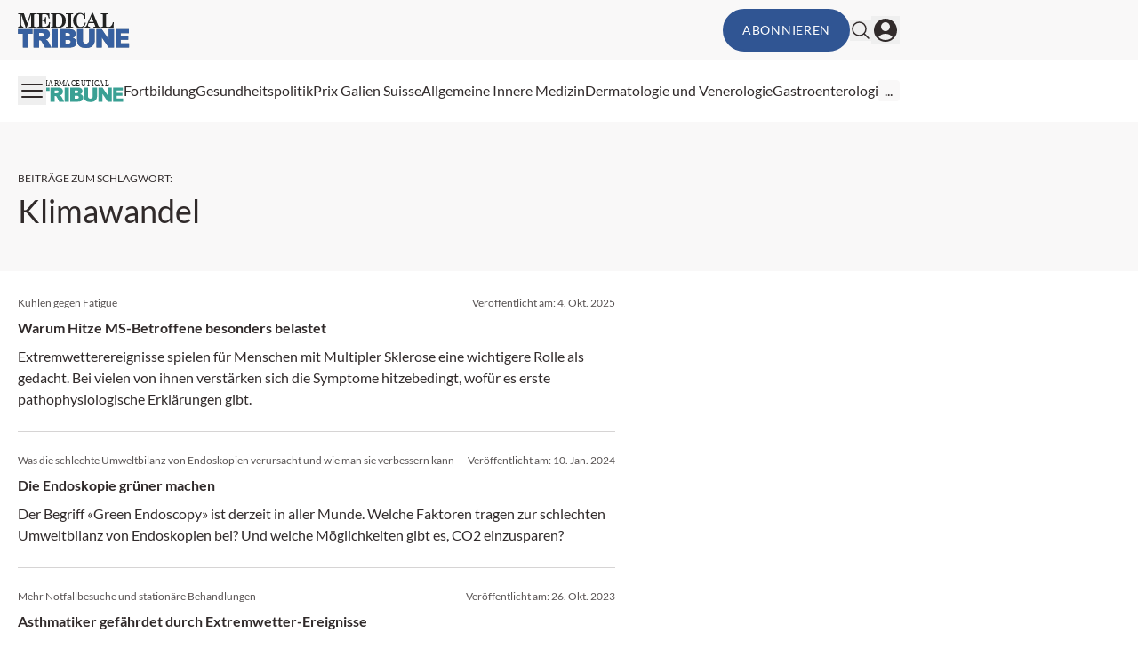

--- FILE ---
content_type: text/html; charset=utf-8
request_url: https://medical-tribune.ch/tag/klimawandel/
body_size: 21215
content:
<!DOCTYPE html><html data-theme="medical-tribune" lang="de-CH" class="scroll-smooth"><head><meta charSet="utf-8"/><meta name="viewport" content="width=device-width, initial-scale=1, viewport-fit=cover"/><link rel="preload" as="image" href="/_next/static/media/mt_logo.038242e9.svg"/><link rel="stylesheet" href="/_next/static/css/3ed9fc6749931ac5.css" data-precedence="next"/><link rel="preload" as="script" fetchPriority="low" href="/_next/static/chunks/webpack-9bb55d4f3f218770.js"/><script src="/_next/static/chunks/4bd1b696-f88e554c1659b462.js" async=""></script><script src="/_next/static/chunks/1684-c4237a9fcb8657f2.js" async=""></script><script src="/_next/static/chunks/main-app-3b49620ceb400d89.js" async=""></script><script src="/_next/static/chunks/2105-62ef10dc25c68dbe.js" async=""></script><script src="/_next/static/chunks/app/global-error-b36fb79ab6573511.js" async=""></script><script src="/_next/static/chunks/6874-4288238436ef3df6.js" async=""></script><script src="/_next/static/chunks/536-95d3502456a95325.js" async=""></script><script src="/_next/static/chunks/2299-3adbca1f87c12a56.js" async=""></script><script src="/_next/static/chunks/8312-de3ed5e54783fad6.js" async=""></script><script src="/_next/static/chunks/5002-fb8be1cb2b2a417a.js" async=""></script><script src="/_next/static/chunks/2448-ea07e2c5f4528164.js" async=""></script><script src="/_next/static/chunks/3630-ed35d959fdb6e1ef.js" async=""></script><script src="/_next/static/chunks/7466-d66654f090c994a9.js" async=""></script><script src="/_next/static/chunks/6667-7978a06ff34e5e42.js" async=""></script><script src="/_next/static/chunks/app/%5Btheme%5D/%5Bauth%5D/%5Blang%5D/med/(default)/tag/%5Bslug%5D/page-22b366354eb2748c.js" async=""></script><script src="/_next/static/chunks/2659-5f08dede0c8c8312.js" async=""></script><script src="/_next/static/chunks/2927-48b25649e91dfeb2.js" async=""></script><script src="/_next/static/chunks/9911-65c36401c6bebff9.js" async=""></script><script src="/_next/static/chunks/app/%5Btheme%5D/%5Bauth%5D/%5Blang%5D/med/(default)/layout-64dd0417bed7c520.js" async=""></script><script src="/_next/static/chunks/5136-d2a3f9b40217b00c.js" async=""></script><script src="/_next/static/chunks/7481-b1a73c8101b66a95.js" async=""></script><script src="/_next/static/chunks/8828-da8754d17e820f6c.js" async=""></script><script src="/_next/static/chunks/app/%5Btheme%5D/%5Bauth%5D/%5Blang%5D/med/(default)/page-dd3cdb7ec0bc798e.js" async=""></script><script src="/_next/static/chunks/app/%5Btheme%5D/%5Bauth%5D/%5Blang%5D/med/(default)/not-found-770935a2d04ce828.js" async=""></script><link rel="preload" href="https://securepubads.g.doubleclick.net/tag/js/gpt.js" as="script"/><link rel="preload" href="https://cdn.privacy-mgmt.com/unified/wrapperMessagingWithoutDetection.js" as="script"/><meta name="mobile-web-app-capable" content="yes"/><meta name="apple-mobile-web-app-capable" content="yes"/><meta name="apple-mobile-web-app-status-bar-style" content="black-translucent"/><meta name="msapplication-starturl" content="/"/><link rel="preconnect" href="https://www.googletagmanager.com"/><link rel="dns-prefetch" href="https://www.googletagmanager.com"/><link rel="preconnect" href="https://www.google-analytics.com"/><link rel="dns-prefetch" href="https://www.google-analytics.com"/><link rel="apple-touch-icon" href="/mt/mt-cropped-android-chrome-512x512-1-192x192.png"/><link rel="icon" href="/mt/mt-cropped-android-chrome-512x512-1-192x192.png" sizes="any"/><meta name="msapplication-TitleImage" content="/mt/mt-cropped-android-chrome-512x512-1-192x192.png"/><meta name="application-name" content="Medical Tribune"/><meta name="apple-mobile-web-app-title" content="Medical Tribune"/><meta name="publisher" content="MedTriX AG"/><title>Klimawandel Archive - Medical Tribune Schweiz</title><meta name="robots" content="index follow max-image-preview:large max-snippet:-1 max-video-preview:-1"/><link rel="canonical" href="https://medical-tribune.ch/tag/klimawandel/"/><meta property="og:title" content="Klimawandel Archive - Medical Tribune Schweiz"/><meta property="og:url" content="https://medical-tribune.ch/tag/klimawandel/"/><meta property="og:site_name" content="Medical Tribune Schweiz"/><meta property="og:locale" content="de_DE"/><meta property="og:image" content="https://media.medical-tribune.ch/2020/02/cropped-mtchfavicon-1.png"/><meta property="og:type" content="article"/><meta name="twitter:card" content="summary_large_image"/><meta name="twitter:title" content="Klimawandel Archive - Medical Tribune Schweiz"/><meta name="twitter:image" content="https://media.medical-tribune.ch/2020/02/cropped-mtchfavicon-1.png"/><script>document.querySelectorAll('body link[rel="icon"], body link[rel="apple-touch-icon"]').forEach(el => document.head.appendChild(el))</script><meta name="sentry-trace" content="21b2469e21ba12bd747108e8c683e326-e2724290a3779abb"/><meta name="baggage" content="sentry-environment=production,sentry-release=9e38adc2076f376a51db53cef600d6033b9cd7b0,sentry-public_key=9cdca0e59aa7d1c69b5f11f75f98a4f8,sentry-trace_id=21b2469e21ba12bd747108e8c683e326"/><script src="/_next/static/chunks/polyfills-42372ed130431b0a.js" noModule=""></script></head><body><noscript><iframe src="https://www.googletagmanager.com/ns.html?id=GTM-55B2SZH"
                        height="0" width="0" style="display:none;visibility:hidden"></iframe></noscript><header><div class="bg-grey1 print:hidden"><div class="xl:container xl:mx-auto px-5 xl:grid xl:grid-cols-5"><div class="xl:col-span-4 flex gap-4 items-center justify-between py-2.5"><div><a class="flex" href="/"><span class="sr-only">Medical Tribune</span><img alt="" width="191" height="38" decoding="async" data-nimg="1" class="h-8 w-auto sm:h-10" style="color:transparent" src="/_next/static/media/mt_logo.038242e9.svg"/></a></div><div class="flex items-center gap-4 print:hidden"><button class="rounded-full text-sm uppercase tracking-wider disabled:opacity-50 disabled:cursor-not-allowed border-solid border-2 transition-all ease-linear duration-300 bg-primary border-primary text-white hover:bg-primary-lighter hover:border-primary-lighter px-5 py-3  hidden md:block ">Abonnieren</button><form noValidate="" id="search-form" class="hidden opacity-0 transition-opacity items-center relative"><input type="text" placeholder="Suchbegriff eingeben" class="sm:relative -right-3 sm:right-0 w-50 sm:w-80 sm:block py-1.5 pl-5 pr-10 bg-white border border-grey2 text-md rounded-full focus:ring-1 focus:ring-grey4 focus:outline-none" value=""/><button type="submit" class="absolute right-2"><svg xmlns="http://www.w3.org/2000/svg" fill="none" viewBox="0 0 24 24" stroke-width="1.5" stroke="currentColor" aria-hidden="true" class="h-6 w-6 hover:text-primary"><path stroke-linecap="round" stroke-linejoin="round" d="M21 21l-5.197-5.197m0 0A7.5 7.5 0 105.196 5.196a7.5 7.5 0 0010.607 10.607z"></path></svg></button></form><button class="flex items-center"><svg xmlns="http://www.w3.org/2000/svg" fill="none" viewBox="0 0 24 24" stroke-width="1.5" stroke="currentColor" aria-hidden="true" class="hover:text-primary h-6 w-6"><path stroke-linecap="round" stroke-linejoin="round" d="M21 21l-5.197-5.197m0 0A7.5 7.5 0 105.196 5.196a7.5 7.5 0 0010.607 10.607z"></path></svg></button><button><svg xmlns="http://www.w3.org/2000/svg" viewBox="0 0 24 24" fill="currentColor" aria-hidden="true" class="h-8 w-8 hover:text-primary"><path fill-rule="evenodd" d="M18.685 19.097A9.723 9.723 0 0021.75 12c0-5.385-4.365-9.75-9.75-9.75S2.25 6.615 2.25 12a9.723 9.723 0 003.065 7.097A9.716 9.716 0 0012 21.75a9.716 9.716 0 006.685-2.653zm-12.54-1.285A7.486 7.486 0 0112 15a7.486 7.486 0 015.855 2.812A8.224 8.224 0 0112 20.25a8.224 8.224 0 01-5.855-2.438zM15.75 9a3.75 3.75 0 11-7.5 0 3.75 3.75 0 017.5 0z" clip-rule="evenodd"></path></svg></button></div></div></div></div><div class="xl:container xl:mx-auto px-5 xl:grid xl:grid-cols-5 print:hidden"><div class="xl:col-span-4 flex justify-between items-center gap-6 my-2.5"><button><svg xmlns="http://www.w3.org/2000/svg" fill="none" viewBox="0 0 24 24" stroke-width="1.5" stroke="currentColor" aria-hidden="true" class="h-8 w-8 hover:text-primary"><path stroke-linecap="round" stroke-linejoin="round" d="M3.75 6.75h16.5M3.75 12h16.5m-16.5 5.25h16.5"></path></svg></button><nav id="header-menu" class="grow min-w-0 overflow-auto relative"><ul class="justify-center list-none overflow-hidden py-3 flex items-center flex-nowrap gap-4 lg:gap-5"><li class=" whitespace-nowrap"><a class="flex gap-2 items-center" target="" href="/pt-online/"><div class=""><svg class="w-24" xmlns="http://www.w3.org/2000/svg" viewBox="173.925 240.926 491.075 125.513"><g fill="#3aa094"><path d="M176.87 283.212h62.63v19.772h-21.036v60.47h-20.56v-60.47H176.87zM268.97 299.402h10.795q6.722.002 9.164 2.085 2.441 2.082 2.441 5.975c0 1.754-.519 3.306-1.547 4.658q-1.544 2.029-3.986 2.521-4.829 1.098-6.508 1.098H268.97zm0 64.052v-32.528h2.174q3.37.001 6.035 1.859 1.956 1.422 4.459 6.177l13.181 24.492h27.94l-12.006-23.212q-.873-1.751-3.457-4.986c-2.584-3.235-3.038-3.563-3.944-4.221q-2.014-1.478-6.42-2.96 5.496-1.26 8.652-3.177 4.951-3.014 7.781-7.861 2.829-4.848 2.83-11.53c0-5.11-1.234-9.449-3.701-13.008q-3.706-5.341-9.75-7.315-6.044-1.97-17.48-1.972h-41.117v80.242zM325.897 283.212h24.996v80.242h-24.996zM383.308 299.546h10.954q5.638 0 7.913 1.968 2.272 1.969 2.273 5.463c0 2.516-.761 4.437-2.273 5.767q-2.276 1.993-8.079 1.991h-10.788zm-25.165 63.908h42.989c1.834 0 5.551-.363 11.16-1.093q6.321-.819 9.455-2.625 5.055-2.896 7.972-7.866 2.912-4.972 2.913-11.202 0-7.65-4.099-12.702-4.103-5.057-12.799-7.132 5.727-1.975 8.699-5.376 4.46-5.099 4.46-12.229.001-8.5-6.238-14.257-6.24-5.758-17.894-5.759h-46.618zm25.165-33.388h12.589q6.515 0 9.116 2.154c1.73 1.438 2.601 3.336 2.601 5.694q0 3.818-2.63 6.08-2.628 2.264-9.032 2.262h-12.644zM487.73 283.212h24.899v47.847q-.001 7.12-2.229 13.438a29 29 0 0 1-6.987 11.059q-4.76 4.737-9.983 6.649-7.263 2.68-17.44 2.681-5.886.001-12.851-.818-6.955-.822-11.633-3.258-4.675-2.433-8.555-6.926-3.877-4.486-5.31-9.25-2.307-7.662-2.309-13.574v-47.847h24.9v48.954q0 6.567 3.648 10.256 3.651 3.694 10.125 3.694 6.42 0 10.07-3.636 3.65-3.638 3.649-10.314v-48.954M520.46 283.212h23.173l30.227 44.401v-44.401h23.338v80.242H573.86l-30.063-44.161v44.161H520.46zM604.434 283.212h57.364v17.195h-35.851v12.751h33.254v16.337h-33.254v15.759h36.84v18.2h-58.353z" /></g><text fill="#222221" font-family="'CenturySchoolbook-Bold'" font-size="46.89" transform="matrix(.86 0 0 1 173.925 276.473)">PHARMACEUTICAL</text></svg></div></a></li><li class=" whitespace-nowrap"><a class="flex gap-2 items-center" target="" href="/fortbildung/"><div>Fortbildung</div></a></li><li class=" whitespace-nowrap"><a class="flex gap-2 items-center" target="" href="/thema/politik/"><div>Gesundheitspolitik</div></a></li><li class=" whitespace-nowrap"><a class="flex gap-2 items-center" target="" href="https://medical-tribune.ch/prix-galien/"><div>Prix Galien Suisse</div></a></li><li class=" whitespace-nowrap"><a class="flex gap-2 items-center" target="" href="https://medical-tribune.ch/fachbereiche/allgemeine-innere-medizin/"><div>Allgemeine Innere Medizin</div></a></li><li class=" whitespace-nowrap"><a class="flex gap-2 items-center" target="" href="https://medical-tribune.ch/fachbereiche/dermatologie-und-venerologie/"><div>Dermatologie und Venerologie</div></a></li><li class=" whitespace-nowrap"><a class="flex gap-2 items-center" target="" href="https://medical-tribune.ch/fachbereiche/gastroenterologie/"><div>Gastroenterologie</div></a></li><li class=" whitespace-nowrap"><a class="flex gap-2 items-center" target="" href="https://medical-tribune.ch/fachbereiche/gynaekologie-und-geburtshilfe/"><div>Gynäkologie und Geburtshilfe</div></a></li><li class=" whitespace-nowrap"><a class="flex gap-2 items-center" target="" href="https://medical-tribune.ch/fachbereiche/kardiologie/"><div>Kardiologie</div></a></li><li class=" whitespace-nowrap"><a class="flex gap-2 items-center" target="" href="https://medical-tribune.ch/fachbereiche/neurologie/"><div>Neurologie</div></a></li><li class=" whitespace-nowrap"><a class="flex gap-2 items-center" target="" href="https://medical-tribune.ch/fachbereiche/medizinische-onkologie/"><div>Onkologie</div></a></li><li class=" whitespace-nowrap"><a class="flex gap-2 items-center" target="" href="https://medical-tribune.ch/fachbereiche/kinder-und-jugendmedizin/"><div>Pädiatrie</div></a></li><li class=" whitespace-nowrap"><a class="flex gap-2 items-center" target="" href="https://medical-tribune.ch/fachbereiche/pneumologie/"><div>Pneumologie</div></a></li><li class=" whitespace-nowrap"><a class="flex gap-2 items-center" target="" href="https://medical-tribune.ch/fachbereiche/psychiatrie-und-psychotherapie/"><div>Psychiatrie und Psychotherapie</div></a></li><li class=" whitespace-nowrap"><a class="flex gap-2 items-center" target="" href="https://medical-tribune.ch/fachbereiche/rheumatologie/"><div>Rheumatologie</div></a></li><li class=" whitespace-nowrap"><a class="flex gap-2 items-center" target="" href="https://medical-tribune.ch/fachbereiche/urologie/"><div>Urologie</div></a></li><li class=" whitespace-nowrap"><a class="flex gap-2 items-center" target="" href="https://medical-tribune.ch/fachbereiche/endokrinologie-diabetologie/"><div>Diabetologie / Endokrinologie</div></a></li></ul></nav><div class="relative"><div id="more-dropdown" class="hidden w-max max-w-screen z-20 bg-white px-5 py-3 rounded right-0 top-7 absolute shadow-2xl"><ul id="header-dropdown" class="list-none flex flex-col gap-2"></ul></div></div></div></div></header><!--$!--><template data-dgst="BAILOUT_TO_CLIENT_SIDE_RENDERING"></template><!--/$--><div class="relative print:hidden"><div style="height:0" class="absolute right-0 top-0 w-fit h-screen ad-wrapper-side"><div class="sticky top-6"><div id="div-gpt-ad-archive_side_ms" style="display:none" class="
                mo-ad-container-rectangle
                
                
                before:content-[&#x27;Anzeige&#x27;]
                justify-center
            "></div><div id="div-gpt-ad-archive_side_mr" style="display:none" class="
                mo-ad-container-rectangle
                
                mt-6
                before:content-[&#x27;Anzeige&#x27;]
                justify-center
            "></div></div></div></div><div class="xl:container xl:mx-auto px-5 ad-wrapper print:hidden"><div class="xl:w-4/5"><div id="div-gpt-ad-archive_top_ms" style="display:none" class="
                mo-ad-container
                
                mb-12 mt-6
                before:content-[&#x27;Anzeige&#x27;]
                justify-center
            "></div></div></div><div id="tag" class="pt-6 lg:pt-10 xl:pt-12 pb-6 lg:pb-10 xl:pb-12 bg-grey1"><div class="xl:container xl:mx-auto px-5"><div class="xl:w-4/5"><div class="max-w-2xl"><div class="block text-xs my-2 uppercase">Beiträge zum Schlagwort<!-- -->:</div><h1>Klimawandel</h1></div></div></div></div><!--$!--><template data-dgst="BAILOUT_TO_CLIENT_SIDE_RENDERING"></template><!--/$--><div id="g0tuls7s"></div><div class="h-1 bg-primary-lighter w-full overflow-hidden"><div class="w-full h-full bg-primary animate-indeterminate"></div></div><div class="mt-0 mb-8"><div class="xl:container xl:mx-auto px-5"><div class="xl:w-4/5"><div class="max-w-2xl"><div><div class="flex flex-col"><div class="col-span-1 h-full"><a class="flex flex-col flex-1 h-full mo-teaser block " href="https://medical-tribune.ch/news/medizin/4000152603/warum-hitze-ms-betroffene-besonders-belastet/"><div class="py-6"><div class="text-xs text-grey5 mb-2 flex-col md:flex-row flex justify-between gap-3"><span>Kühlen gegen Fatigue</span><span class="">Veröffentlicht am: <span>4. Okt. 2025</span></span></div><div class="line-clamp-2 font-bold text-base text-content">Warum Hitze MS-Betroffene besonders belastet</div><div class="mt-2 line-clamp-4 text-base text-content">Extremwetterereignisse spielen für Menschen mit Multipler Sklerose eine wichtigere Rolle als gedacht. Bei vielen von ihnen verstärken sich die Sym­ptome hitzebedingt, wofür es erste pathophysiologische Erklärungen gibt.</div></div><hr class="border-grey3 mt-auto"/></a></div><div class="col-span-1 h-full"><a class="flex flex-col flex-1 h-full mo-teaser block " href="https://medical-tribune.ch/news/medizin/90006401/endoskopie-gruener-machen/"><div class="py-6"><div class="text-xs text-grey5 mb-2 flex-col md:flex-row flex justify-between gap-3"><span>Was die schlechte Umweltbilanz von Endoskopien verursacht und wie man sie verbessern kann </span><span class="">Veröffentlicht am: <span>10. Jan. 2024</span></span></div><div class="line-clamp-2 font-bold text-base text-content">Die Endoskopie grüner machen</div><div class="mt-2 line-clamp-4 text-base text-content">Der Begriff «Green Endoscopy» ist derzeit in aller Munde. Welche Faktoren tragen zur schlechten Umweltbilanz von Endoskopien bei? Und welche Möglichkeiten gibt es, CO2 einzusparen?</div></div><hr class="border-grey3 mt-auto"/></a></div><div class="col-span-1 h-full"><a class="flex flex-col flex-1 h-full mo-teaser block " href="https://medical-tribune.ch/news/medizin/10168279/extremwetter-asthma-metastudie/"><div class="py-6"><div class="text-xs text-grey5 mb-2 flex-col md:flex-row flex justify-between gap-3"><span>Mehr Notfallbesuche und stationäre Behandlungen</span><span class="">Veröffentlicht am: <span>26. Okt. 2023</span></span></div><div class="line-clamp-2 font-bold text-base text-content">Asthmatiker gefährdet durch Extremwetter-Ereignisse</div><div class="mt-2 line-clamp-4 text-base text-content">Unwetter, Hitze- und Kältewellen schlagen auf die Atemwege. Asthmatikern drohen vermehrt Exazerbationen.</div></div><hr class="border-grey3 mt-auto"/></a></div><div class="col-span-1 h-full"><a class="flex flex-col flex-1 h-full mo-teaser block " href="https://medical-tribune.ch/news/medizin/10149720/verlaengerte-flugzeiten/"><div class="py-6"><div class="text-xs text-grey5 mb-2 flex-col md:flex-row flex justify-between gap-3"><span>Verlängerte Flugzeiten</span><span class="">Veröffentlicht am: <span>13. Mai 2023</span></span></div><div class="line-clamp-2 font-bold text-base text-content">Pollenallergiker leiden besonders unter dem Klimawandel</div><div class="mt-2 line-clamp-4 text-base text-content">Die Pollenflugzeit beginnt früher und endet später, dazu werden die Partikel aggressiver. Und auch Gewitterasthma und vermehrte Virenkonzentrationen gehen mit dem Klimawandel einher. Umweltmediziner schlagen Alarm und zeichnen ein düsteres Bild für Allergiker, aber auch für Menschen ohne Pollenallergie.</div></div><hr class="border-grey3 mt-auto"/></a></div><div class="col-span-1 h-full"><a class="flex flex-col flex-1 h-full mo-teaser block " href="https://medical-tribune.ch/news/medizin/10122694/klimawandel-und-sein-einfluss-auf-die-psyche/"><div class="py-6"><div class="text-xs text-grey5 mb-2 flex-col md:flex-row flex justify-between gap-3"><span>Mehr Aggression, mehr Suizide</span><span class="">Veröffentlicht am: <span>5. Okt. 2022</span></span></div><div class="line-clamp-2 font-bold text-base text-content">Klimawandel und sein Einfluss auf die Psyche</div><div class="mt-2 line-clamp-4 text-base text-content">Das Wetter beeinflusst unsere Befindlichkeit. Welchen Einfluss hat aber der Klimawandel auf unsere Psyche? Dieser Frage ging Professor Dr. Thomas Müller, ärztlicher Direktor und Chefarzt Privatklinik Meiringen, kürzlich in einem Vortrag nach. </div></div><hr class="border-grey3 mt-auto"/></a></div><div class="col-span-1 h-full"><a class="flex flex-col flex-1 h-full mo-teaser block " href="https://medical-tribune.ch/news/medizin/10085366/welche-gesundheitlichen-risiken-der-klimawandel-mit-sich-bringt/"><div class="py-6"><div class="text-xs text-grey5 mb-2 flex-col md:flex-row flex justify-between gap-3"><span>Milliarden Menschen im Hitzestress</span><span class="">Veröffentlicht am: <span>7. Okt. 2021</span></span></div><div class="line-clamp-2 font-bold text-base text-content">Welche gesundheitlichen Risiken der Klimawandel mit sich bringt</div><div class="mt-2 line-clamp-4 text-base text-content">Die steigenden Temperaturen fordern schon jetzt viele Opfer und zukünftig werden die Zahlen stetig zunehmen. Betroffen sind vor allem Alte, chronisch Kranke und kleine Kinder, aber auch Millionen von Menschen, die unter freiem Himmel arbeiten müssen.</div></div><hr class="border-grey3 mt-auto"/></a></div><div class="col-span-1 h-full"><a class="flex flex-col flex-1 h-full mo-teaser block " href="https://medical-tribune.ch/news/medizin/10077732/10077732/"><div class="py-6"><div class="text-xs text-grey5 mb-2 flex-col md:flex-row flex justify-between gap-3"><span>Massnahmen zum Umgang mit dem Klimawandel</span><span class="">Veröffentlicht am: <span>23. Juni 2021</span></span></div><div class="line-clamp-2 font-bold text-base text-content">«Wir sägen an dem Ast, auf dem wir sitzen»</div><div class="mt-2 line-clamp-4 text-base text-content">Der Klimawandel macht krank. Das belegen zahlreiche Studien. Da man die globalen Veränderungen nicht mehr rückgängig machen, sondern allenfalls ihr Ausmass eindämmen kann, muss sich der Mensch anpassen. Und das ist nicht einfach.</div></div><hr class="border-grey3 mt-auto"/></a></div></div></div><div class="mt-6"><!--$!--><template data-dgst="BAILOUT_TO_CLIENT_SIDE_RENDERING"></template><!--/$--></div></div></div></div></div><div class="xl:container xl:mx-auto px-5 ad-wrapper print:hidden"><div class="xl:w-4/5"><div id="div-gpt-ad-archive_bottom_ms" style="display:none" class="
                mo-ad-container
                
                mb-8
                before:content-[&#x27;Anzeige&#x27;]
                justify-center
            "></div></div></div><!--$!--><template data-dgst="BAILOUT_TO_CLIENT_SIDE_RENDERING"></template><!--/$--><!--$--><!--$!--><template data-dgst="BAILOUT_TO_CLIENT_SIDE_RENDERING"></template><!--/$--><!--/$--><!--$--><!--/$--><!--$--><!--/$--><footer><div class="pt-16 pb-10 print:hidden bg-grey2"><div class="xl:container xl:mx-auto px-5"><div class="xl:w-4/5"><div class="grid grid-cols-1 sm:grid-cols-2 md:grid-cols-3 lg:grid-cols-4 gap-8"><div class="grid-cols-1"><p class="text-grey5 uppercase font-bold">Meine Medical Tribune</p><ul class="mt-6 list-none"><li class="leading-8 transition duration-150 ease-out hover:ease-in hover:invert-50 text-grey5"><a class="flex gap-2 items-center" target="" href="https://medical-tribune.ch/benutzerprofil/"><div>Benutzerprofil</div></a></li><li class="leading-8 transition duration-150 ease-out hover:ease-in hover:invert-50 text-grey5"><a class="flex gap-2 items-center" target="" href="/fortbildung/meine-anmeldungen/"><div>Meine Anmeldungen</div></a></li><li class="leading-8 transition duration-150 ease-out hover:ease-in hover:invert-50 text-grey5"><a class="flex gap-2 items-center" target="" href="/fortbildung/meine-fortbildungen/"><div>Meine Credits</div></a></li></ul></div><div class="grid-cols-1"><p class="text-grey5 uppercase font-bold">Unternehmen</p><ul class="mt-6 list-none"><li class="leading-8 transition duration-150 ease-out hover:ease-in hover:invert-50 text-grey5"><a class="flex gap-2 items-center" target="" href="https://medical-tribune.ch/kontakt/"><div>Kontakt</div></a></li><li class="leading-8 transition duration-150 ease-out hover:ease-in hover:invert-50 text-grey5"><a class="flex gap-2 items-center" target="" href="https://medical-tribune.ch/cookies/"><div>Cookies</div></a></li><li class="leading-8 transition duration-150 ease-out hover:ease-in hover:invert-50 text-grey5"><a class="flex gap-2 items-center" target="" href="/impressum/"><div>Impressum</div></a></li><li class="leading-8 transition duration-150 ease-out hover:ease-in hover:invert-50 text-grey5"><a class="flex gap-2 items-center" target="" href="https://medtrix.group/schweiz/datenschutzerklaerung/"><div>Datenschutzerklärung</div></a></li><li class="leading-8 transition duration-150 ease-out hover:ease-in hover:invert-50 text-grey5"><a class="flex gap-2 items-center" target="_blank" href="https://medtrix.group/schweiz/allgemeine-geschaftsbedingungen-der-medtrix-ag/"><div>Allgemeine Geschäftsbedingungen</div></a></li><li class="leading-8 transition duration-150 ease-out hover:ease-in hover:invert-50 text-grey5"><a class="flex gap-2 items-center" target="_blank" href="https://medtrix.group/schweiz"><div>MedTrix AG Schweiz</div></a></li></ul></div><div class="grid-cols-1"><p class="text-grey5 uppercase font-bold">E-Paper</p><ul class="mt-6 list-none"><li class="leading-8 transition duration-150 ease-out hover:ease-in hover:invert-50 text-grey5"><a class="flex gap-2 items-center" target="" href="https://medical-tribune.ch/webkiosk/"><div>ePaper</div></a></li></ul></div><div class="grid-cols-1 flex flex-col gap-10"></div></div></div></div></div><div class="py-5 bg-white"><div class="xl:container xl:mx-auto px-5"><div class="xl:w-4/5"><div class="flex justify-between items-center"><p class="text-xs">Ein Service der MedTriX AG</p></div></div></div></div></footer><div id="toast-container" class="top-0 left-0 fixed z-50 mx-3 mt-3 overflow-y-auto"></div><script src="/_next/static/chunks/webpack-9bb55d4f3f218770.js" async=""></script><script>(self.__next_f=self.__next_f||[]).push([0])</script><script>self.__next_f.push([1,"1:\"$Sreact.fragment\"\n2:I[87555,[],\"\"]\n3:I[31295,[],\"\"]\n8:I[59665,[],\"MetadataBoundary\"]\na:I[59665,[],\"OutletBoundary\"]\nd:I[74911,[],\"AsyncMetadataOutlet\"]\nf:I[59665,[],\"ViewportBoundary\"]\n11:I[23188,[\"2105\",\"static/chunks/2105-62ef10dc25c68dbe.js\",\"4219\",\"static/chunks/app/global-error-b36fb79ab6573511.js\"],\"default\"]\n:HL[\"/_next/static/css/3ed9fc6749931ac5.css\",\"style\"]\n"])</script><script>self.__next_f.push([1,"0:{\"P\":null,\"b\":\"lDGwbjfLGflMVTatCJ_hA\",\"p\":\"\",\"c\":[\"\",\"tag\",\"klimawandel\",\"?_rsc=1mheu\"],\"i\":false,\"f\":[[[\"\",{\"children\":[[\"theme\",\"medical-tribune\",\"d\"],{\"children\":[[\"auth\",\"notloggedin\",\"d\"],{\"children\":[[\"lang\",\"ch\",\"d\"],{\"children\":[\"med\",{\"children\":[\"(default)\",{\"children\":[\"tag\",{\"children\":[[\"slug\",\"klimawandel\",\"d\"],{\"children\":[\"__PAGE__\",{}]}]}]}]}]}]}]},\"$undefined\",\"$undefined\",true]}],[\"\",[\"$\",\"$1\",\"c\",{\"children\":[null,[\"$\",\"$L2\",null,{\"parallelRouterKey\":\"children\",\"error\":\"$undefined\",\"errorStyles\":\"$undefined\",\"errorScripts\":\"$undefined\",\"template\":[\"$\",\"$L3\",null,{}],\"templateStyles\":\"$undefined\",\"templateScripts\":\"$undefined\",\"notFound\":[[[\"$\",\"title\",null,{\"children\":\"404: This page could not be found.\"}],[\"$\",\"div\",null,{\"style\":{\"fontFamily\":\"system-ui,\\\"Segoe UI\\\",Roboto,Helvetica,Arial,sans-serif,\\\"Apple Color Emoji\\\",\\\"Segoe UI Emoji\\\"\",\"height\":\"100vh\",\"textAlign\":\"center\",\"display\":\"flex\",\"flexDirection\":\"column\",\"alignItems\":\"center\",\"justifyContent\":\"center\"},\"children\":[\"$\",\"div\",null,{\"children\":[[\"$\",\"style\",null,{\"dangerouslySetInnerHTML\":{\"__html\":\"body{color:#000;background:#fff;margin:0}.next-error-h1{border-right:1px solid rgba(0,0,0,.3)}@media (prefers-color-scheme:dark){body{color:#fff;background:#000}.next-error-h1{border-right:1px solid rgba(255,255,255,.3)}}\"}}],[\"$\",\"h1\",null,{\"className\":\"next-error-h1\",\"style\":{\"display\":\"inline-block\",\"margin\":\"0 20px 0 0\",\"padding\":\"0 23px 0 0\",\"fontSize\":24,\"fontWeight\":500,\"verticalAlign\":\"top\",\"lineHeight\":\"49px\"},\"children\":404}],[\"$\",\"div\",null,{\"style\":{\"display\":\"inline-block\"},\"children\":[\"$\",\"h2\",null,{\"style\":{\"fontSize\":14,\"fontWeight\":400,\"lineHeight\":\"49px\",\"margin\":0},\"children\":\"This page could not be found.\"}]}]]}]}]],[]],\"forbidden\":\"$undefined\",\"unauthorized\":\"$undefined\"}]]}],{\"children\":[[\"theme\",\"medical-tribune\",\"d\"],[\"$\",\"$1\",\"c\",{\"children\":[null,\"$L4\"]}],{\"children\":[[\"auth\",\"notloggedin\",\"d\"],[\"$\",\"$1\",\"c\",{\"children\":[null,\"$L5\"]}],{\"children\":[[\"lang\",\"ch\",\"d\"],[\"$\",\"$1\",\"c\",{\"children\":[null,[\"$\",\"$L2\",null,{\"parallelRouterKey\":\"children\",\"error\":\"$undefined\",\"errorStyles\":\"$undefined\",\"errorScripts\":\"$undefined\",\"template\":[\"$\",\"$L3\",null,{}],\"templateStyles\":\"$undefined\",\"templateScripts\":\"$undefined\",\"notFound\":\"$undefined\",\"forbidden\":\"$undefined\",\"unauthorized\":\"$undefined\"}]]}],{\"children\":[\"med\",[\"$\",\"$1\",\"c\",{\"children\":[null,[\"$\",\"$L2\",null,{\"parallelRouterKey\":\"children\",\"error\":\"$undefined\",\"errorStyles\":\"$undefined\",\"errorScripts\":\"$undefined\",\"template\":[\"$\",\"$L3\",null,{}],\"templateStyles\":\"$undefined\",\"templateScripts\":\"$undefined\",\"notFound\":\"$undefined\",\"forbidden\":\"$undefined\",\"unauthorized\":\"$undefined\"}]]}],{\"children\":[\"(default)\",[\"$\",\"$1\",\"c\",{\"children\":[[[\"$\",\"link\",\"0\",{\"rel\":\"stylesheet\",\"href\":\"/_next/static/css/3ed9fc6749931ac5.css\",\"precedence\":\"next\",\"crossOrigin\":\"$undefined\",\"nonce\":\"$undefined\"}]],\"$L6\"]}],{\"children\":[\"tag\",[\"$\",\"$1\",\"c\",{\"children\":[null,[\"$\",\"$L2\",null,{\"parallelRouterKey\":\"children\",\"error\":\"$undefined\",\"errorStyles\":\"$undefined\",\"errorScripts\":\"$undefined\",\"template\":[\"$\",\"$L3\",null,{}],\"templateStyles\":\"$undefined\",\"templateScripts\":\"$undefined\",\"notFound\":\"$undefined\",\"forbidden\":\"$undefined\",\"unauthorized\":\"$undefined\"}]]}],{\"children\":[[\"slug\",\"klimawandel\",\"d\"],[\"$\",\"$1\",\"c\",{\"children\":[null,[\"$\",\"$L2\",null,{\"parallelRouterKey\":\"children\",\"error\":\"$undefined\",\"errorStyles\":\"$undefined\",\"errorScripts\":\"$undefined\",\"template\":[\"$\",\"$L3\",null,{}],\"templateStyles\":\"$undefined\",\"templateScripts\":\"$undefined\",\"notFound\":\"$undefined\",\"forbidden\":\"$undefined\",\"unauthorized\":\"$undefined\"}]]}],{\"children\":[\"__PAGE__\",[\"$\",\"$1\",\"c\",{\"children\":[\"$L7\",[\"$\",\"$L8\",null,{\"children\":\"$L9\"}],null,[\"$\",\"$La\",null,{\"children\":[\"$Lb\",\"$Lc\",[\"$\",\"$Ld\",null,{\"promise\":\"$@e\"}]]}]]}],{},null,false]},null,false]},null,false]},null,false]},null,false]},null,false]},null,false]},null,false]},null,false],[\"$\",\"$1\",\"h\",{\"children\":[null,[\"$\",\"$1\",\"TaiqbUUOAOz6xI76n60Yi\",{\"children\":[[\"$\",\"$Lf\",null,{\"children\":\"$L10\"}],null]}],null]}],false]],\"m\":\"$undefined\",\"G\":[\"$11\",[]],\"s\":false,\"S\":true}\n"])</script><script>self.__next_f.push([1,"12:\"$Sreact.suspense\"\n13:I[74911,[],\"AsyncMetadata\"]\n9:[\"$\",\"$12\",null,{\"fallback\":null,\"children\":[\"$\",\"$L13\",null,{\"promise\":\"$@14\"}]}]\n"])</script><script>self.__next_f.push([1,"c:null\n4:[\"$\",\"$L2\",null,{\"parallelRouterKey\":\"children\",\"error\":\"$undefined\",\"errorStyles\":\"$undefined\",\"errorScripts\":\"$undefined\",\"template\":[\"$\",\"$L3\",null,{}],\"templateStyles\":\"$undefined\",\"templateScripts\":\"$undefined\",\"notFound\":\"$undefined\",\"forbidden\":\"$undefined\",\"unauthorized\":\"$undefined\"}]\n"])</script><script>self.__next_f.push([1,"5:[\"$\",\"$L2\",null,{\"parallelRouterKey\":\"children\",\"error\":\"$undefined\",\"errorStyles\":\"$undefined\",\"errorScripts\":\"$undefined\",\"template\":[\"$\",\"$L3\",null,{}],\"templateStyles\":\"$undefined\",\"templateScripts\":\"$undefined\",\"notFound\":\"$undefined\",\"forbidden\":\"$undefined\",\"unauthorized\":\"$undefined\"}]\n"])</script><script>self.__next_f.push([1,"10:[[\"$\",\"meta\",\"0\",{\"charSet\":\"utf-8\"}],[\"$\",\"meta\",\"1\",{\"name\":\"viewport\",\"content\":\"width=device-width, initial-scale=1, viewport-fit=cover\"}]]\nb:null\n"])</script><script>self.__next_f.push([1,"14:{\"metadata\":[[\"$\",\"title\",\"0\",{\"children\":\"Klimawandel Archive - Medical Tribune Schweiz\"}],[\"$\",\"meta\",\"1\",{\"name\":\"robots\",\"content\":\"index follow max-image-preview:large max-snippet:-1 max-video-preview:-1\"}],[\"$\",\"link\",\"2\",{\"rel\":\"canonical\",\"href\":\"https://medical-tribune.ch/tag/klimawandel/\"}],[\"$\",\"meta\",\"3\",{\"property\":\"og:title\",\"content\":\"Klimawandel Archive - Medical Tribune Schweiz\"}],[\"$\",\"meta\",\"4\",{\"property\":\"og:url\",\"content\":\"https://medical-tribune.ch/tag/klimawandel/\"}],[\"$\",\"meta\",\"5\",{\"property\":\"og:site_name\",\"content\":\"Medical Tribune Schweiz\"}],[\"$\",\"meta\",\"6\",{\"property\":\"og:locale\",\"content\":\"de_DE\"}],[\"$\",\"meta\",\"7\",{\"property\":\"og:image\",\"content\":\"https://media.medical-tribune.ch/2020/02/cropped-mtchfavicon-1.png\"}],[\"$\",\"meta\",\"8\",{\"property\":\"og:type\",\"content\":\"article\"}],[\"$\",\"meta\",\"9\",{\"name\":\"twitter:card\",\"content\":\"summary_large_image\"}],[\"$\",\"meta\",\"10\",{\"name\":\"twitter:title\",\"content\":\"Klimawandel Archive - Medical Tribune Schweiz\"}],[\"$\",\"meta\",\"11\",{\"name\":\"twitter:image\",\"content\":\"https://media.medical-tribune.ch/2020/02/cropped-mtchfavicon-1.png\"}]],\"error\":null,\"digest\":\"$undefined\"}\ne:{\"metadata\":\"$14:metadata\",\"error\":null,\"digest\":\"$undefined\"}\n"])</script><script>self.__next_f.push([1,"15:I[64891,[\"6874\",\"static/chunks/6874-4288238436ef3df6.js\",\"536\",\"static/chunks/536-95d3502456a95325.js\",\"2299\",\"static/chunks/2299-3adbca1f87c12a56.js\",\"8312\",\"static/chunks/8312-de3ed5e54783fad6.js\",\"5002\",\"static/chunks/5002-fb8be1cb2b2a417a.js\",\"2448\",\"static/chunks/2448-ea07e2c5f4528164.js\",\"3630\",\"static/chunks/3630-ed35d959fdb6e1ef.js\",\"7466\",\"static/chunks/7466-d66654f090c994a9.js\",\"6667\",\"static/chunks/6667-7978a06ff34e5e42.js\",\"8775\",\"static/chunks/app/%5Btheme%5D/%5Bauth%5D/%5Blang%5D/med/(default)/tag/%5Bslug%5D/page-22b366354eb2748c.js\"],\"default\"]\n16:I[5029,[\"6874\",\"static/chunks/6874-4288238436ef3df6.js\",\"536\",\"static/chunks/536-95d3502456a95325.js\",\"2299\",\"static/chunks/2299-3adbca1f87c12a56.js\",\"8312\",\"static/chunks/8312-de3ed5e54783fad6.js\",\"5002\",\"static/chunks/5002-fb8be1cb2b2a417a.js\",\"2448\",\"static/chunks/2448-ea07e2c5f4528164.js\",\"3630\",\"static/chunks/3630-ed35d959fdb6e1ef.js\",\"7466\",\"static/chunks/7466-d66654f090c994a9.js\",\"6667\",\"static/chunks/6667-7978a06ff34e5e42.js\",\"8775\",\"static/chunks/app/%5Btheme%5D/%5Bauth%5D/%5Blang%5D/med/(default)/tag/%5Bslug%5D/page-22b366354eb2748c.js\"],\"default\"]\n17:I[9846,[\"6874\",\"static/chunks/6874-4288238436ef3df6.js\",\"536\",\"static/chunks/536-95d3502456a95325.js\",\"2299\",\"static/chunks/2299-3adbca1f87c12a56.js\",\"8312\",\"static/chunks/8312-de3ed5e54783fad6.js\",\"5002\",\"static/chunks/5002-fb8be1cb2b2a417a.js\",\"2448\",\"static/chunks/2448-ea07e2c5f4528164.js\",\"3630\",\"static/chunks/3630-ed35d959fdb6e1ef.js\",\"7466\",\"static/chunks/7466-d66654f090c994a9.js\",\"6667\",\"static/chunks/6667-7978a06ff34e5e42.js\",\"8775\",\"static/chunks/app/%5Btheme%5D/%5Bauth%5D/%5Blang%5D/med/(default)/tag/%5Bslug%5D/page-22b366354eb2748c.js\"],\"default\"]\n18:I[20226,[\"6874\",\"static/chunks/6874-4288238436ef3df6.js\",\"536\",\"static/chunks/536-95d3502456a95325.js\",\"2299\",\"static/chunks/2299-3adbca1f87c12a56.js\",\"8312\",\"static/chunks/8312-de3ed5e54783fad6.js\",\"5002\",\"static/chunks/5002-fb8be1cb2b2a417a.js\",\"2448\",\"static/chunks/2448-ea07e2c5f4528164.js\",\"3630\",\"static/chunks/3630-ed35d959fdb6e1ef.j"])</script><script>self.__next_f.push([1,"s\",\"7466\",\"static/chunks/7466-d66654f090c994a9.js\",\"6667\",\"static/chunks/6667-7978a06ff34e5e42.js\",\"8775\",\"static/chunks/app/%5Btheme%5D/%5Bauth%5D/%5Blang%5D/med/(default)/tag/%5Bslug%5D/page-22b366354eb2748c.js\"],\"default\"]\n19:I[35198,[\"6874\",\"static/chunks/6874-4288238436ef3df6.js\",\"536\",\"static/chunks/536-95d3502456a95325.js\",\"2299\",\"static/chunks/2299-3adbca1f87c12a56.js\",\"8312\",\"static/chunks/8312-de3ed5e54783fad6.js\",\"5002\",\"static/chunks/5002-fb8be1cb2b2a417a.js\",\"2448\",\"static/chunks/2448-ea07e2c5f4528164.js\",\"3630\",\"static/chunks/3630-ed35d959fdb6e1ef.js\",\"7466\",\"static/chunks/7466-d66654f090c994a9.js\",\"6667\",\"static/chunks/6667-7978a06ff34e5e42.js\",\"8775\",\"static/chunks/app/%5Btheme%5D/%5Bauth%5D/%5Blang%5D/med/(default)/tag/%5Bslug%5D/page-22b366354eb2748c.js\"],\"default\"]\n1a:I[9181,[\"6874\",\"static/chunks/6874-4288238436ef3df6.js\",\"536\",\"static/chunks/536-95d3502456a95325.js\",\"2299\",\"static/chunks/2299-3adbca1f87c12a56.js\",\"8312\",\"static/chunks/8312-de3ed5e54783fad6.js\",\"5002\",\"static/chunks/5002-fb8be1cb2b2a417a.js\",\"2448\",\"static/chunks/2448-ea07e2c5f4528164.js\",\"3630\",\"static/chunks/3630-ed35d959fdb6e1ef.js\",\"7466\",\"static/chunks/7466-d66654f090c994a9.js\",\"6667\",\"static/chunks/6667-7978a06ff34e5e42.js\",\"8775\",\"static/chunks/app/%5Btheme%5D/%5Bauth%5D/%5Blang%5D/med/(default)/tag/%5Bslug%5D/page-22b366354eb2748c.js\"],\"default\"]\n1b:I[6140,[\"6874\",\"static/chunks/6874-4288238436ef3df6.js\",\"536\",\"static/chunks/536-95d3502456a95325.js\",\"2299\",\"static/chunks/2299-3adbca1f87c12a56.js\",\"8312\",\"static/chunks/8312-de3ed5e54783fad6.js\",\"5002\",\"static/chunks/5002-fb8be1cb2b2a417a.js\",\"2448\",\"static/chunks/2448-ea07e2c5f4528164.js\",\"3630\",\"static/chunks/3630-ed35d959fdb6e1ef.js\",\"7466\",\"static/chunks/7466-d66654f090c994a9.js\",\"6667\",\"static/chunks/6667-7978a06ff34e5e42.js\",\"8775\",\"static/chunks/app/%5Btheme%5D/%5Bauth%5D/%5Blang%5D/med/(default)/tag/%5Bslug%5D/page-22b366354eb2748c.js\"],\"default\"]\n1c:I[6135,[\"6874\",\"static/chunks/6874-4288238436ef3df6.js\",\"536\",\"static/chunks/536-95d3502456a95325.js\",\"2299\",\"stat"])</script><script>self.__next_f.push([1,"ic/chunks/2299-3adbca1f87c12a56.js\",\"8312\",\"static/chunks/8312-de3ed5e54783fad6.js\",\"5002\",\"static/chunks/5002-fb8be1cb2b2a417a.js\",\"2448\",\"static/chunks/2448-ea07e2c5f4528164.js\",\"3630\",\"static/chunks/3630-ed35d959fdb6e1ef.js\",\"7466\",\"static/chunks/7466-d66654f090c994a9.js\",\"6667\",\"static/chunks/6667-7978a06ff34e5e42.js\",\"8775\",\"static/chunks/app/%5Btheme%5D/%5Bauth%5D/%5Blang%5D/med/(default)/tag/%5Bslug%5D/page-22b366354eb2748c.js\"],\"default\"]\n1d:I[42922,[\"6874\",\"static/chunks/6874-4288238436ef3df6.js\",\"536\",\"static/chunks/536-95d3502456a95325.js\",\"2299\",\"static/chunks/2299-3adbca1f87c12a56.js\",\"8312\",\"static/chunks/8312-de3ed5e54783fad6.js\",\"5002\",\"static/chunks/5002-fb8be1cb2b2a417a.js\",\"2448\",\"static/chunks/2448-ea07e2c5f4528164.js\",\"3630\",\"static/chunks/3630-ed35d959fdb6e1ef.js\",\"7466\",\"static/chunks/7466-d66654f090c994a9.js\",\"6667\",\"static/chunks/6667-7978a06ff34e5e42.js\",\"8775\",\"static/chunks/app/%5Btheme%5D/%5Bauth%5D/%5Blang%5D/med/(default)/tag/%5Bslug%5D/page-22b366354eb2748c.js\"],\"default\"]\n1e:I[17119,[\"6874\",\"static/chunks/6874-4288238436ef3df6.js\",\"536\",\"static/chunks/536-95d3502456a95325.js\",\"2299\",\"static/chunks/2299-3adbca1f87c12a56.js\",\"8312\",\"static/chunks/8312-de3ed5e54783fad6.js\",\"5002\",\"static/chunks/5002-fb8be1cb2b2a417a.js\",\"2448\",\"static/chunks/2448-ea07e2c5f4528164.js\",\"3630\",\"static/chunks/3630-ed35d959fdb6e1ef.js\",\"7466\",\"static/chunks/7466-d66654f090c994a9.js\",\"6667\",\"static/chunks/6667-7978a06ff34e5e42.js\",\"8775\",\"static/chunks/app/%5Btheme%5D/%5Bauth%5D/%5Blang%5D/med/(default)/tag/%5Bslug%5D/page-22b366354eb2748c.js\"],\"default\"]\n1f:I[94224,[\"6874\",\"static/chunks/6874-4288238436ef3df6.js\",\"536\",\"static/chunks/536-95d3502456a95325.js\",\"2299\",\"static/chunks/2299-3adbca1f87c12a56.js\",\"8312\",\"static/chunks/8312-de3ed5e54783fad6.js\",\"5002\",\"static/chunks/5002-fb8be1cb2b2a417a.js\",\"2448\",\"static/chunks/2448-ea07e2c5f4528164.js\",\"3630\",\"static/chunks/3630-ed35d959fdb6e1ef.js\",\"7466\",\"static/chunks/7466-d66654f090c994a9.js\",\"6667\",\"static/chunks/6667-7978a06ff34e5e42.js\",\"8775\",\"static/ch"])</script><script>self.__next_f.push([1,"unks/app/%5Btheme%5D/%5Bauth%5D/%5Blang%5D/med/(default)/tag/%5Bslug%5D/page-22b366354eb2748c.js\"],\"default\"]\n20:I[55362,[\"6874\",\"static/chunks/6874-4288238436ef3df6.js\",\"536\",\"static/chunks/536-95d3502456a95325.js\",\"2299\",\"static/chunks/2299-3adbca1f87c12a56.js\",\"8312\",\"static/chunks/8312-de3ed5e54783fad6.js\",\"5002\",\"static/chunks/5002-fb8be1cb2b2a417a.js\",\"2448\",\"static/chunks/2448-ea07e2c5f4528164.js\",\"3630\",\"static/chunks/3630-ed35d959fdb6e1ef.js\",\"7466\",\"static/chunks/7466-d66654f090c994a9.js\",\"6667\",\"static/chunks/6667-7978a06ff34e5e42.js\",\"8775\",\"static/chunks/app/%5Btheme%5D/%5Bauth%5D/%5Blang%5D/med/(default)/tag/%5Bslug%5D/page-22b366354eb2748c.js\"],\"default\"]\n"])</script><script>self.__next_f.push([1,"7:[[[\"$\",\"$12\",null,{\"children\":[\"$\",\"$L15\",null,{\"id\":4887}]}],[\"$\",\"$L16\",null,{\"dataLayerProps\":\"$undefined\"}]],[[\"$\",\"$L17\",null,{\"children\":[[\"$\",\"$L18\",null,{\"side\":true,\"id\":\"div-gpt-ad-archive_side_ms\"}],[\"$\",\"$L18\",null,{\"className\":\"mt-6\",\"side\":true,\"id\":\"div-gpt-ad-archive_side_mr\"}]]}],[\"$\",\"div\",null,{\"className\":\"xl:container xl:mx-auto px-5 ad-wrapper print:hidden\",\"children\":[\"$\",\"div\",null,{\"className\":\"xl:w-4/5\",\"children\":[\"$\",\"$L18\",null,{\"mobile\":false,\"desktop\":true,\"id\":\"div-gpt-ad-archive_top_ms\",\"className\":\"mb-12 mt-6\"}]}]}],[\"$\",\"div\",null,{\"id\":\"tag\",\"className\":\"pt-6 lg:pt-10 xl:pt-12 pb-6 lg:pb-10 xl:pb-12 bg-grey1\",\"children\":[\"$\",\"div\",null,{\"className\":\"xl:container xl:mx-auto px-5\",\"children\":[\"$\",\"div\",null,{\"className\":\"xl:w-4/5\",\"children\":[\"$\",\"div\",null,{\"className\":\"max-w-2xl\",\"children\":[[\"$\",\"div\",null,{\"className\":\"block text-xs my-2 uppercase\",\"children\":[\"Beiträge zum Schlagwort\",\":\"]}],[\"$\",\"h1\",null,{\"children\":\"Klimawandel\"}],\"\"]}]}]}]}],[\"$\",\"$L19\",null,{\"assets\":[{\"id\":4000152603,\"title\":\"Warum Hitze MS-Betroffene besonders belastet\",\"titleTag\":\"Kühlen gegen Fatigue\",\"link\":\"https://medical-tribune.ch/news/medizin/4000152603/warum-hitze-ms-betroffene-besonders-belastet/\",\"slug\":\"warum-hitze-ms-betroffene-besonders-belastet\",\"date\":\"2025-10-04 06:15:00\",\"excerpt\":\"Extremwetterereignisse spielen für Menschen mit Multipler Sklerose eine wichtigere Rolle als gedacht. Bei vielen von ihnen verstärken sich die Sym­ptome hitzebedingt, wofür es erste pathophysiologische Erklärungen gibt.\",\"image\":{\"id\":6000014242,\"title\":\"Exhausted woman resting on bed near fan during heatwave\",\"size\":\"full\",\"url\":\"https://media.medical-tribune.ch/2025/10/AdobeStock_1544844350.jpg\",\"width\":1920,\"height\":1409,\"originalUrl\":\"https://media.medical-tribune.ch/2025/10/AdobeStock_1544844350.jpg\",\"originalWidth\":1920,\"originalHeight\":1409,\"url_4_3\":\"https://media.medical-tribune.ch/2025/10/AdobeStock_1544844350-1200x900.jpg\",\"url_2_1\":\"https://media.medical-tribune.ch/2025/10/AdobeStock_1544844350-1200x600.jpg\",\"url_3_2\":\"https://media.medical-tribune.ch/2025/10/AdobeStock_1544844350-1200x800.jpg\",\"url_1_1\":\"https://media.medical-tribune.ch/2025/10/AdobeStock_1544844350-600x600.jpg\",\"alt\":\"Erschöpfte Frau ruht sich während der Hitzewelle am Ventilator im Bett aus.\",\"foreignAlts\":{\"fr\":\"Une femme épuisée se repose près d'un ventilateur dans son lit pendant une vague de chaleur.\"},\"copyright\":\"Barillo_Images/stock.adobe.com\",\"caption\":\"Erschöpfte Frau ruht sich während der Hitzewelle am Ventilator im Bett aus.\"},\"postType\":\"post\",\"language\":\"ch\",\"format\":false,\"authors\":[{\"id\":10172601,\"name\":\"Dr. Susanne Meinrenken\",\"image\":null,\"description\":\"\",\"link\":\"https://medical-tribune.ch/personen/dr-susanne-meinrenken/\"}]},{\"id\":90006401,\"title\":\"Die Endoskopie grüner machen\",\"titleTag\":\"Was die schlechte Umweltbilanz von Endoskopien verursacht und wie man sie verbessern kann \",\"link\":\"https://medical-tribune.ch/news/medizin/90006401/endoskopie-gruener-machen/\",\"slug\":\"endoskopie-gruener-machen\",\"date\":\"2024-01-10 06:00:00\",\"excerpt\":\"Der Begriff «Green Endoscopy» ist derzeit in aller Munde. Welche Faktoren tragen zur schlechten Umweltbilanz von Endoskopien bei? Und welche Möglichkeiten gibt es, CO2 einzusparen?\",\"image\":{\"id\":4000046505,\"title\":\"Arzt in blauem Kittel führt eine Endoskopie durch.\",\"size\":\"full\",\"url\":\"https://media.medical-tribune.ch/2024/01/arzt-blauer-kittel-endoskopie-adobestock_593457032.jpg\",\"width\":750,\"height\":500,\"originalUrl\":\"https://media.medical-tribune.ch/2024/01/arzt-blauer-kittel-endoskopie-adobestock_593457032.jpg\",\"originalWidth\":750,\"originalHeight\":500,\"url_4_3\":\"https://media.medical-tribune.ch/2024/01/arzt-blauer-kittel-endoskopie-adobestock_593457032-600x450.jpg\",\"url_2_1\":\"https://media.medical-tribune.ch/2024/01/arzt-blauer-kittel-endoskopie-adobestock_593457032-750x450.jpg\",\"url_3_2\":\"https://media.medical-tribune.ch/2024/01/arzt-blauer-kittel-endoskopie-adobestock_593457032-600x400.jpg\",\"url_1_1\":\"https://media.medical-tribune.ch/2024/01/arzt-blauer-kittel-endoskopie-adobestock_593457032-600x500.jpg\",\"alt\":\"Arzt in blauem Kittel führt eine Endoskopie durch.\",\"foreignAlts\":[],\"copyright\":\" Issara/stock.adobe.com\",\"caption\":\"\"},\"postType\":\"post\",\"language\":\"ch\",\"format\":false,\"authors\":[{\"id\":10172620,\"name\":\"Michael Brendler\",\"image\":null,\"description\":\"\",\"link\":\"https://medical-tribune.ch/personen/michael-brendler/\"}]},{\"id\":10168279,\"title\":\"Asthmatiker gefährdet durch Extremwetter-Ereignisse\",\"titleTag\":\"Mehr Notfallbesuche und stationäre Behandlungen\",\"link\":\"https://medical-tribune.ch/news/medizin/10168279/extremwetter-asthma-metastudie/\",\"slug\":\"extremwetter-asthma-metastudie\",\"date\":\"2023-10-26 11:58:00\",\"excerpt\":\"Unwetter, Hitze- und Kältewellen schlagen auf die Atemwege. Asthmatikern drohen vermehrt Exazerbationen.\",\"image\":{\"id\":10168501,\"title\":\"Extremwetter sind ein wesentliches Gesundheitsrisiko für Asthmatiker\",\"size\":\"full\",\"url\":\"https://media.medical-tribune.ch/2023/10/extremwettereignisse-sind-ein-wesentliches-gesundheitsrisiko-fuer-asthmatiker.jpg\",\"width\":1920,\"height\":1278,\"originalUrl\":\"https://media.medical-tribune.ch/2023/10/extremwettereignisse-sind-ein-wesentliches-gesundheitsrisiko-fuer-asthmatiker.jpg\",\"originalWidth\":1920,\"originalHeight\":1278,\"url_4_3\":\"https://media.medical-tribune.ch/2023/10/extremwettereignisse-sind-ein-wesentliches-gesundheitsrisiko-fuer-asthmatiker-1200x900.jpg\",\"url_2_1\":\"https://media.medical-tribune.ch/2023/10/extremwettereignisse-sind-ein-wesentliches-gesundheitsrisiko-fuer-asthmatiker-1200x600.jpg\",\"url_3_2\":\"https://media.medical-tribune.ch/2023/10/extremwettereignisse-sind-ein-wesentliches-gesundheitsrisiko-fuer-asthmatiker-1200x800.jpg\",\"url_1_1\":\"https://media.medical-tribune.ch/2023/10/extremwettereignisse-sind-ein-wesentliches-gesundheitsrisiko-fuer-asthmatiker-600x600.jpg\",\"alt\":\"Extremwetter sind ein wesentliches Gesundheitsrisiko für Asthmatiker\",\"foreignAlts\":[],\"copyright\":\"Bernd Leitner/stock.adobe.com\",\"caption\":\"Extremwetter sind ein wesentliches Gesundheitsrisiko für Asthmatiker\"},\"postType\":\"post\",\"language\":\"ch\",\"format\":false,\"authors\":[{\"id\":10172616,\"name\":\"Dr. Anne Benckendorff\",\"image\":null,\"description\":\"\",\"link\":\"https://medical-tribune.ch/personen/dr-anne-benckendorff/\"}]},{\"id\":10149720,\"title\":\"Pollenallergiker leiden besonders unter dem Klimawandel\",\"titleTag\":\"Verlängerte Flugzeiten\",\"link\":\"https://medical-tribune.ch/news/medizin/10149720/verlaengerte-flugzeiten/\",\"slug\":\"verlaengerte-flugzeiten\",\"date\":\"2023-05-13 12:00:00\",\"excerpt\":\"Die Pollenflugzeit beginnt früher und endet später, dazu werden die Partikel aggressiver. Und auch Gewitterasthma und vermehrte Virenkonzentrationen gehen mit dem Klimawandel einher. Umweltmediziner schlagen Alarm und zeichnen ein düsteres Bild für Allergiker, aber auch für Menschen ohne Pollenallergie.\",\"image\":{\"id\":10149987,\"title\":\"Infolge des Klimawandels kommt es häufiger zu Gewittern.\",\"size\":\"full\",\"url\":\"https://media.medical-tribune.ch/2023/05/infolge-des-klimawandels-kommt-es-haeufiger-zu-gewittern.jpg\",\"width\":1920,\"height\":1080,\"originalUrl\":\"https://media.medical-tribune.ch/2023/05/infolge-des-klimawandels-kommt-es-haeufiger-zu-gewittern.jpg\",\"originalWidth\":1920,\"originalHeight\":1080,\"url_4_3\":\"https://media.medical-tribune.ch/2023/05/infolge-des-klimawandels-kommt-es-haeufiger-zu-gewittern-1200x900.jpg\",\"url_2_1\":\"https://media.medical-tribune.ch/2023/05/infolge-des-klimawandels-kommt-es-haeufiger-zu-gewittern-1200x600.jpg\",\"url_3_2\":\"https://media.medical-tribune.ch/2023/05/infolge-des-klimawandels-kommt-es-haeufiger-zu-gewittern-1200x800.jpg\",\"url_1_1\":\"https://media.medical-tribune.ch/2023/05/infolge-des-klimawandels-kommt-es-haeufiger-zu-gewittern-600x600.jpg\",\"alt\":\"Infolge des Klimawandels kommt es häufiger zu Gewittern.\",\"foreignAlts\":[],\"copyright\":\"zakaz86/gettyimages\",\"caption\":\"Infolge des Klimawandels kommt es häufiger zu Gewittern.\"},\"postType\":\"post\",\"language\":\"ch\",\"format\":false,\"authors\":[{\"id\":10172618,\"name\":\"Maria Weiss\",\"image\":null,\"description\":\"\",\"link\":\"https://medical-tribune.ch/personen/maria-weiss/\"}]},{\"id\":10122694,\"title\":\"Klimawandel und sein Einfluss auf die Psyche\",\"titleTag\":\"Mehr Aggression, mehr Suizide\",\"link\":\"https://medical-tribune.ch/news/medizin/10122694/klimawandel-und-sein-einfluss-auf-die-psyche/\",\"slug\":\"klimawandel-und-sein-einfluss-auf-die-psyche\",\"date\":\"2022-10-05 11:18:36\",\"excerpt\":\"Das Wetter beeinflusst unsere Befindlichkeit. Welchen Einfluss hat aber der Klimawandel auf unsere Psyche? Dieser Frage ging Professor Dr. Thomas Müller, ärztlicher Direktor und Chefarzt Privatklinik Meiringen, kürzlich in einem Vortrag nach. \",\"image\":{\"id\":10122699,\"title\":\"Besonders bei Jungen nimmt der Klimawandel oft verheerenden Einfluss auf die psychische Gesundheit.\",\"size\":\"full\",\"url\":\"https://media.medical-tribune.ch/2022/10/Besonders-bei-jungen-nimmt-der-Klimawandel-oft-verheerenden-Einfluss-auf-die-psychische-gesundheit.jpg\",\"width\":1920,\"height\":1280,\"originalUrl\":\"https://media.medical-tribune.ch/2022/10/Besonders-bei-jungen-nimmt-der-Klimawandel-oft-verheerenden-Einfluss-auf-die-psychische-gesundheit.jpg\",\"originalWidth\":1920,\"originalHeight\":1280,\"url_4_3\":\"https://media.medical-tribune.ch/2022/10/Besonders-bei-jungen-nimmt-der-Klimawandel-oft-verheerenden-Einfluss-auf-die-psychische-gesundheit-1200x900.jpg\",\"url_2_1\":\"https://media.medical-tribune.ch/2022/10/Besonders-bei-jungen-nimmt-der-Klimawandel-oft-verheerenden-Einfluss-auf-die-psychische-gesundheit-1200x600.jpg\",\"url_3_2\":null,\"url_1_1\":\"https://media.medical-tribune.ch/2022/10/Besonders-bei-jungen-nimmt-der-Klimawandel-oft-verheerenden-Einfluss-auf-die-psychische-gesundheit-600x600.jpg\",\"alt\":\"Besonders bei Jungen nimmt der Klimawandel oft verheerenden Einfluss auf die psychische Gesundheit.\",\"foreignAlts\":[],\"copyright\":\"Clara Murcia/gettyimages\",\"caption\":\"Besonders bei Jungen nimmt der Klimawandel oft verheerenden Einfluss auf die psychische Gesundheit.\"},\"postType\":\"post\",\"language\":\"ch\",\"format\":false,\"authors\":[{\"id\":10172615,\"name\":\"Claudia Benetti\",\"image\":null,\"description\":\"\",\"link\":\"https://medical-tribune.ch/personen/claudia-benetti/\"}]},{\"id\":10085366,\"title\":\"Welche gesundheitlichen Risiken der Klimawandel mit sich bringt\",\"titleTag\":\"Milliarden Menschen im Hitzestress\",\"link\":\"https://medical-tribune.ch/news/medizin/10085366/welche-gesundheitlichen-risiken-der-klimawandel-mit-sich-bringt/\",\"slug\":\"welche-gesundheitlichen-risiken-der-klimawandel-mit-sich-bringt\",\"date\":\"2021-10-07 11:07:20\",\"excerpt\":\"Die steigenden Temperaturen fordern schon jetzt viele Opfer und zukünftig werden die Zahlen stetig zunehmen. Betroffen sind vor allem Alte, chronisch Kranke und kleine Kinder, aber auch Millionen von Menschen, die unter freiem Himmel arbeiten müssen.\",\"image\":{\"id\":10085373,\"title\":\"iStock_pixelliebe-1164330367\",\"size\":\"full\",\"url\":\"https://media.medical-tribune.ch/2021/10/iStock_pixelliebe-1164330367.jpg\",\"width\":2500,\"height\":1228,\"originalUrl\":\"https://media.medical-tribune.ch/2021/10/iStock_pixelliebe-1164330367.jpg\",\"originalWidth\":2500,\"originalHeight\":1228,\"url_4_3\":\"https://media.medical-tribune.ch/2021/10/iStock_pixelliebe-1164330367-1200x900.jpg\",\"url_2_1\":\"https://media.medical-tribune.ch/2021/10/iStock_pixelliebe-1164330367-1200x600.jpg\",\"url_3_2\":null,\"url_1_1\":\"https://media.medical-tribune.ch/2021/10/iStock_pixelliebe-1164330367-600x600.jpg\",\"alt\":\"Temperaturskala vor gleißender Sonne.\",\"foreignAlts\":[],\"copyright\":\"iStock/pixelliebe\",\"caption\":\"\"},\"postType\":\"post\",\"language\":\"ch\",\"format\":false,\"authors\":[{\"id\":10091301,\"name\":\"Dr. Sonja Kempinski\",\"image\":null,\"description\":\"\",\"link\":\"https://medical-tribune.ch/personen/dr-s-kempinski/\"}]},{\"id\":10077732,\"title\":\"«Wir sägen an dem Ast, auf dem wir sitzen»\",\"titleTag\":\"Massnahmen zum Umgang mit dem Klimawandel\",\"link\":\"https://medical-tribune.ch/news/medizin/10077732/10077732/\",\"slug\":\"10077732\",\"date\":\"2021-06-23 11:51:33\",\"excerpt\":\"Der Klimawandel macht krank. Das belegen zahlreiche Studien. Da man die globalen Veränderungen nicht mehr rückgängig machen, sondern allenfalls ihr Ausmass eindämmen kann, muss sich der Mensch anpassen. Und das ist nicht einfach.\",\"image\":null,\"postType\":\"post\",\"language\":\"ch\",\"format\":false,\"authors\":[{\"id\":10172628,\"name\":\"Kathrin Strobel\",\"image\":null,\"description\":\"\",\"link\":\"https://medical-tribune.ch/personen/kathrin-strobel/\"}]}],\"maxPages\":1,\"query\":{\"tag_id\":4887,\"post_type\":\"post\",\"posts_per_page\":12},\"children\":[[\"$\",\"$L1a\",null,{}],[\"$\",\"$L1b\",null,{}],[\"$\",\"div\",null,{\"id\":\"$undefined\",\"className\":\"mt-0 mb-8\",\"children\":[\"$\",\"div\",null,{\"className\":\"xl:container xl:mx-auto px-5\",\"children\":[\"$\",\"div\",null,{\"className\":\"xl:w-4/5\",\"children\":[\"$\",\"div\",null,{\"className\":\"max-w-2xl\",\"children\":[[\"$\",\"$L1c\",null,{\"className\":\"flex flex-col\",\"teaserType\":\"TextTeaserDate\",\"children\":[\"$\",\"div\",null,{\"className\":\"mt-6\",\"children\":\"Es gibt noch keine Inhalte zu diesem Thema\"}]}],[\"$\",\"div\",null,{\"className\":\"mt-6\",\"children\":[\"$\",\"$L1d\",null,{}]}]]}]}]}]}]]}],[\"$\",\"div\",null,{\"className\":\"xl:container xl:mx-auto px-5 ad-wrapper print:hidden\",\"children\":[\"$\",\"div\",null,{\"className\":\"xl:w-4/5\",\"children\":[\"$\",\"$L18\",null,{\"mobile\":true,\"desktop\":true,\"id\":\"div-gpt-ad-archive_bottom_ms\",\"className\":\"mb-8\"}]}]}]],[\"$\",\"$L1e\",null,{\"adUnits\":[{\"name\":\"native_congress\",\"sizes\":[\"fluid\"]},{\"name\":\"archive_top_ms\",\"sizes\":[[970,250],[970,90],[728,90],[300,250],[320,50],[300,100],\"fluid\"],\"sizeMapping\":\"mappingtopms\"},{\"name\":\"archive_middle_ms\",\"sizes\":[[970,250],[970,90],[728,90],[300,600],[300,250],[320,50],[300,100],\"fluid\"],\"sizeMapping\":\"mappingmiddlems\"},{\"name\":\"archive_bottom_ms\",\"sizes\":[[970,250],[970,90],[728,90],[300,600],[300,250],[320,50],[300,100],\"fluid\"],\"sizeMapping\":\"mappingbottomms\"},{\"name\":\"archive_side_ms\",\"sizes\":[[300,600],[300,250],[160,600],[120,600],[120,160],\"fluid\"],\"sizeMapping\":\"mappingsidems\"},{\"name\":\"archive_side_mr\",\"sizes\":[[300,600],[300,250],[160,600],[120,600],[120,160],\"fluid\"],\"sizeMapping\":\"mappingsidemr\"}],\"keyValues\":{\"subjects\":\"false\",\"subject\":\"false\",\"archive\":\"klimawandel\",\"home\":\"false\",\"singular\":\"false\",\"infocenter\":\"false\",\"path\":\"/tag/klimawandel/\",\"magazine\":\"false\",\"categories\":\"false\",\"category\":\"false\",\"tags\":\"false\"},\"loggedin\":\"notloggedin\",\"lang\":\"ch\"}],\"$undefined\",\"$undefined\",[\"$\",\"$L1f\",null,{\"hrefLang\":[]}],[\"$\",\"$L20\",null,{\"id\":4887}]]\n"])</script><script>self.__next_f.push([1,"21:I[69243,[\"6874\",\"static/chunks/6874-4288238436ef3df6.js\",\"536\",\"static/chunks/536-95d3502456a95325.js\",\"2105\",\"static/chunks/2105-62ef10dc25c68dbe.js\",\"2659\",\"static/chunks/2659-5f08dede0c8c8312.js\",\"8312\",\"static/chunks/8312-de3ed5e54783fad6.js\",\"5002\",\"static/chunks/5002-fb8be1cb2b2a417a.js\",\"2927\",\"static/chunks/2927-48b25649e91dfeb2.js\",\"9911\",\"static/chunks/9911-65c36401c6bebff9.js\",\"9609\",\"static/chunks/app/%5Btheme%5D/%5Bauth%5D/%5Blang%5D/med/(default)/layout-64dd0417bed7c520.js\"],\"\"]\n23:I[53123,[\"6874\",\"static/chunks/6874-4288238436ef3df6.js\",\"536\",\"static/chunks/536-95d3502456a95325.js\",\"2105\",\"static/chunks/2105-62ef10dc25c68dbe.js\",\"2659\",\"static/chunks/2659-5f08dede0c8c8312.js\",\"8312\",\"static/chunks/8312-de3ed5e54783fad6.js\",\"5002\",\"static/chunks/5002-fb8be1cb2b2a417a.js\",\"2927\",\"static/chunks/2927-48b25649e91dfeb2.js\",\"9911\",\"static/chunks/9911-65c36401c6bebff9.js\",\"9609\",\"static/chunks/app/%5Btheme%5D/%5Bauth%5D/%5Blang%5D/med/(default)/layout-64dd0417bed7c520.js\"],\"default\"]\n24:I[86800,[\"6874\",\"static/chunks/6874-4288238436ef3df6.js\",\"536\",\"static/chunks/536-95d3502456a95325.js\",\"2105\",\"static/chunks/2105-62ef10dc25c68dbe.js\",\"2659\",\"static/chunks/2659-5f08dede0c8c8312.js\",\"8312\",\"static/chunks/8312-de3ed5e54783fad6.js\",\"5002\",\"static/chunks/5002-fb8be1cb2b2a417a.js\",\"2927\",\"static/chunks/2927-48b25649e91dfeb2.js\",\"9911\",\"static/chunks/9911-65c36401c6bebff9.js\",\"9609\",\"static/chunks/app/%5Btheme%5D/%5Bauth%5D/%5Blang%5D/med/(default)/layout-64dd0417bed7c520.js\"],\"TopLevelProviders\"]\n25:I[16291,[\"6874\",\"static/chunks/6874-4288238436ef3df6.js\",\"536\",\"static/chunks/536-95d3502456a95325.js\",\"2105\",\"static/chunks/2105-62ef10dc25c68dbe.js\",\"2659\",\"static/chunks/2659-5f08dede0c8c8312.js\",\"8312\",\"static/chunks/8312-de3ed5e54783fad6.js\",\"5002\",\"static/chunks/5002-fb8be1cb2b2a417a.js\",\"2927\",\"static/chunks/2927-48b25649e91dfeb2.js\",\"9911\",\"static/chunks/9911-65c36401c6bebff9.js\",\"9609\",\"static/chunks/app/%5Btheme%5D/%5Bauth%5D/%5Blang%5D/med/(default)/layout-64dd0417bed7c520.js\"],\"default\"]\n26:I[91417,[\""])</script><script>self.__next_f.push([1,"6874\",\"static/chunks/6874-4288238436ef3df6.js\",\"536\",\"static/chunks/536-95d3502456a95325.js\",\"2299\",\"static/chunks/2299-3adbca1f87c12a56.js\",\"5136\",\"static/chunks/5136-d2a3f9b40217b00c.js\",\"8312\",\"static/chunks/8312-de3ed5e54783fad6.js\",\"5002\",\"static/chunks/5002-fb8be1cb2b2a417a.js\",\"2448\",\"static/chunks/2448-ea07e2c5f4528164.js\",\"3630\",\"static/chunks/3630-ed35d959fdb6e1ef.js\",\"7466\",\"static/chunks/7466-d66654f090c994a9.js\",\"7481\",\"static/chunks/7481-b1a73c8101b66a95.js\",\"8828\",\"static/chunks/8828-da8754d17e820f6c.js\",\"3070\",\"static/chunks/app/%5Btheme%5D/%5Bauth%5D/%5Blang%5D/med/(default)/page-dd3cdb7ec0bc798e.js\"],\"default\"]\n27:I[33063,[\"6874\",\"static/chunks/6874-4288238436ef3df6.js\",\"536\",\"static/chunks/536-95d3502456a95325.js\",\"2299\",\"static/chunks/2299-3adbca1f87c12a56.js\",\"5136\",\"static/chunks/5136-d2a3f9b40217b00c.js\",\"8312\",\"static/chunks/8312-de3ed5e54783fad6.js\",\"5002\",\"static/chunks/5002-fb8be1cb2b2a417a.js\",\"2448\",\"static/chunks/2448-ea07e2c5f4528164.js\",\"3630\",\"static/chunks/3630-ed35d959fdb6e1ef.js\",\"7466\",\"static/chunks/7466-d66654f090c994a9.js\",\"7481\",\"static/chunks/7481-b1a73c8101b66a95.js\",\"8828\",\"static/chunks/8828-da8754d17e820f6c.js\",\"3070\",\"static/chunks/app/%5Btheme%5D/%5Bauth%5D/%5Blang%5D/med/(default)/page-dd3cdb7ec0bc798e.js\"],\"Image\"]\n28:I[29407,[\"6874\",\"static/chunks/6874-4288238436ef3df6.js\",\"536\",\"static/chunks/536-95d3502456a95325.js\",\"2105\",\"static/chunks/2105-62ef10dc25c68dbe.js\",\"2659\",\"static/chunks/2659-5f08dede0c8c8312.js\",\"8312\",\"static/chunks/8312-de3ed5e54783fad6.js\",\"5002\",\"static/chunks/5002-fb8be1cb2b2a417a.js\",\"2927\",\"static/chunks/2927-48b25649e91dfeb2.js\",\"9911\",\"static/chunks/9911-65c36401c6bebff9.js\",\"9609\",\"static/chunks/app/%5Btheme%5D/%5Bauth%5D/%5Blang%5D/med/(default)/layout-64dd0417bed7c520.js\"],\"default\"]\n29:I[10212,[\"6874\",\"static/chunks/6874-4288238436ef3df6.js\",\"536\",\"static/chunks/536-95d3502456a95325.js\",\"2105\",\"static/chunks/2105-62ef10dc25c68dbe.js\",\"2659\",\"static/chunks/2659-5f08dede0c8c8312.js\",\"8312\",\"static/chunks/8312-de3ed5e54783fad6.js\",\"5002"])</script><script>self.__next_f.push([1,"\",\"static/chunks/5002-fb8be1cb2b2a417a.js\",\"2927\",\"static/chunks/2927-48b25649e91dfeb2.js\",\"9911\",\"static/chunks/9911-65c36401c6bebff9.js\",\"9609\",\"static/chunks/app/%5Btheme%5D/%5Bauth%5D/%5Blang%5D/med/(default)/layout-64dd0417bed7c520.js\"],\"default\"]\n2a:I[72031,[\"6874\",\"static/chunks/6874-4288238436ef3df6.js\",\"536\",\"static/chunks/536-95d3502456a95325.js\",\"2105\",\"static/chunks/2105-62ef10dc25c68dbe.js\",\"2659\",\"static/chunks/2659-5f08dede0c8c8312.js\",\"8312\",\"static/chunks/8312-de3ed5e54783fad6.js\",\"5002\",\"static/chunks/5002-fb8be1cb2b2a417a.js\",\"2927\",\"static/chunks/2927-48b25649e91dfeb2.js\",\"9911\",\"static/chunks/9911-65c36401c6bebff9.js\",\"9609\",\"static/chunks/app/%5Btheme%5D/%5Bauth%5D/%5Blang%5D/med/(default)/layout-64dd0417bed7c520.js\"],\"default\"]\n2b:I[66824,[\"6874\",\"static/chunks/6874-4288238436ef3df6.js\",\"536\",\"static/chunks/536-95d3502456a95325.js\",\"2105\",\"static/chunks/2105-62ef10dc25c68dbe.js\",\"2659\",\"static/chunks/2659-5f08dede0c8c8312.js\",\"8312\",\"static/chunks/8312-de3ed5e54783fad6.js\",\"5002\",\"static/chunks/5002-fb8be1cb2b2a417a.js\",\"2927\",\"static/chunks/2927-48b25649e91dfeb2.js\",\"9911\",\"static/chunks/9911-65c36401c6bebff9.js\",\"9609\",\"static/chunks/app/%5Btheme%5D/%5Bauth%5D/%5Blang%5D/med/(default)/layout-64dd0417bed7c520.js\"],\"default\"]\n2c:I[30317,[\"6874\",\"static/chunks/6874-4288238436ef3df6.js\",\"536\",\"static/chunks/536-95d3502456a95325.js\",\"2105\",\"static/chunks/2105-62ef10dc25c68dbe.js\",\"2659\",\"static/chunks/2659-5f08dede0c8c8312.js\",\"8312\",\"static/chunks/8312-de3ed5e54783fad6.js\",\"5002\",\"static/chunks/5002-fb8be1cb2b2a417a.js\",\"2927\",\"static/chunks/2927-48b25649e91dfeb2.js\",\"9911\",\"static/chunks/9911-65c36401c6bebff9.js\",\"9609\",\"static/chunks/app/%5Btheme%5D/%5Bauth%5D/%5Blang%5D/med/(default)/layout-64dd0417bed7c520.js\"],\"BurgerButton\"]\n2d:I[70757,[\"6874\",\"static/chunks/6874-4288238436ef3df6.js\",\"536\",\"static/chunks/536-95d3502456a95325.js\",\"2105\",\"static/chunks/2105-62ef10dc25c68dbe.js\",\"2659\",\"static/chunks/2659-5f08dede0c8c8312.js\",\"8312\",\"static/chunks/8312-de3ed5e54783fad6.js\",\"5002\",\"static/c"])</script><script>self.__next_f.push([1,"hunks/5002-fb8be1cb2b2a417a.js\",\"2927\",\"static/chunks/2927-48b25649e91dfeb2.js\",\"9911\",\"static/chunks/9911-65c36401c6bebff9.js\",\"9609\",\"static/chunks/app/%5Btheme%5D/%5Bauth%5D/%5Blang%5D/med/(default)/layout-64dd0417bed7c520.js\"],\"default\"]\n2f:I[58709,[\"6874\",\"static/chunks/6874-4288238436ef3df6.js\",\"8312\",\"static/chunks/8312-de3ed5e54783fad6.js\",\"617\",\"static/chunks/app/%5Btheme%5D/%5Bauth%5D/%5Blang%5D/med/(default)/not-found-770935a2d04ce828.js\"],\"default\"]\n30:I[6874,[\"6874\",\"static/chunks/6874-4288238436ef3df6.js\",\"536\",\"static/chunks/536-95d3502456a95325.js\",\"2299\",\"static/chunks/2299-3adbca1f87c12a56.js\",\"5136\",\"static/chunks/5136-d2a3f9b40217b00c.js\",\"8312\",\"static/chunks/8312-de3ed5e54783fad6.js\",\"5002\",\"static/chunks/5002-fb8be1cb2b2a417a.js\",\"2448\",\"static/chunks/2448-ea07e2c5f4528164.js\",\"3630\",\"static/chunks/3630-ed35d959fdb6e1ef.js\",\"7466\",\"static/chunks/7466-d66654f090c994a9.js\",\"7481\",\"static/chunks/7481-b1a73c8101b66a95.js\",\"8828\",\"static/chunks/8828-da8754d17e820f6c.js\",\"3070\",\"static/chunks/app/%5Btheme%5D/%5Bauth%5D/%5Blang%5D/med/(default)/page-dd3cdb7ec0bc798e.js\"],\"\"]\n31:I[13853,[\"6874\",\"static/chunks/6874-4288238436ef3df6.js\",\"536\",\"static/chunks/536-95d3502456a95325.js\",\"2105\",\"static/chunks/2105-62ef10dc25c68dbe.js\",\"2659\",\"static/chunks/2659-5f08dede0c8c8312.js\",\"8312\",\"static/chunks/8312-de3ed5e54783fad6.js\",\"5002\",\"static/chunks/5002-fb8be1cb2b2a417a.js\",\"2927\",\"static/chunks/2927-48b25649e91dfeb2.js\",\"9911\",\"static/chunks/9911-65c36401c6bebff9.js\",\"9609\",\"static/chunks/app/%5Btheme%5D/%5Bauth%5D/%5Blang%5D/med/(default)/layout-64dd0417bed7c520.js\"],\"default\"]\n32:I[11455,[\"6874\",\"static/chunks/6874-4288238436ef3df6.js\",\"536\",\"static/chunks/536-95d3502456a95325.js\",\"2105\",\"static/chunks/2105-62ef10dc25c68dbe.js\",\"2659\",\"static/chunks/2659-5f08dede0c8c8312.js\",\"8312\",\"static/chunks/8312-de3ed5e54783fad6.js\",\"5002\",\"static/chunks/5002-fb8be1cb2b2a417a.js\",\"2927\",\"static/chunks/2927-48b25649e91dfeb2.js\",\"9911\",\"static/chunks/9911-65c36401c6bebff9.js\",\"9609\",\"static/chunks/app/%5Btheme%5D/"])</script><script>self.__next_f.push([1,"%5Bauth%5D/%5Blang%5D/med/(default)/layout-64dd0417bed7c520.js\"],\"default\"]\n22:T5a1,\"use strict\";function _typeof(t){return(_typeof=\"function\"==typeof Symbol\u0026\u0026\"symbol\"==typeof Symbol.iterator?function(t){return typeof t}:function(t){return t\u0026\u0026\"function\"==typeof Symbol\u0026\u0026t.constructor===Symbol\u0026\u0026t!==Symbol.prototype?\"symbol\":typeof t})(t)}!function(){var t=function(){var t,e,o=[],n=window,r=n;for(;r;){try{if(r.frames.__tcfapiLocator){t=r;break}}catch(t){}if(r===n.top)break;r=r.parent}t||(!function t(){var e=n.document,o=!!n.frames.__tcfapiLocator;if(!o)if(e.body){var r=e.createElement(\"iframe\");r.style.cssText=\"display:none\",r.name=\"__tcfapiLocator\",e.body.appendChild(r)}else setTimeout(t,5);return!o}(),n.__tcfapi=function(){for(var t=arguments.length,n=new Array(t),r=0;r\u003ct;r++)n[r]=arguments[r];if(!n.length)return o;\"setGdprApplies\"===n[0]?n.length\u003e3\u0026\u00262===parseInt(n[1],10)\u0026\u0026\"boolean\"==typeof n[3]\u0026\u0026(e=n[3],\"function\"==typeof n[2]\u0026\u0026n[2](\"set\",!0)):\"ping\"===n[0]?\"function\"==typeof n[2]\u0026\u0026n[2]({gdprApplies:e,cmpLoaded:!1,cmpStatus:\"stub\"}):o.push(n)},n.addEventListener(\"message\",(function(t){var e=\"string\"==typeof t.data,o={};if(e)try{o=JSON.parse(t.data)}catch(t){}else o=t.data;var n=\"object\"===_typeof(o)\u0026\u0026null!==o?o.__tcfapiCall:null;n\u0026\u0026window.__tcfapi(n.command,n.version,(function(o,r){var a={__tcfapiReturn:{returnValue:o,success:r,callId:n.callId}};t\u0026\u0026t.source\u0026\u0026t.source.postMessage\u0026\u0026t.source.postMessage(e?JSON.stringify(a):a,\"*\")}),n.parameter)}),!1))};\"undefined\"!=typeof module?module.exports=t:t()}();2e:T7b2,\u003csvg class=\"w-24\" xmlns=\"http://www.w3.org/2000/svg\" viewBox=\"173.925 240.926 491.075 125.513\"\u003e\u003cg fill=\"#3aa094\"\u003e\u003cpath d=\"M176.87 283.212h62.63v19.772h-21.036v60.47h-20.56v-60.47H176.87zM268.97 299.402h10.795q6.722.002 9.164 2.085 2.441 2.082 2.441 5.975c0 1.754-.519 3.306-1.547 4.658q-1.544 2.029-3.986 2.521-4.829 1.098-6.508 1.098H268.97zm0 64.052v-32.528h2.174q3.37.001 6.035 1.859 1.956 1.422 4.459 6.177l13.181 24.492h27.94l-12.006-23.212q-.873-1.751-3.457-4.986c-2.584-3.235-3.038-3.563-3.944-4.221q-2.014-1"])</script><script>self.__next_f.push([1,".478-6.42-2.96 5.496-1.26 8.652-3.177 4.951-3.014 7.781-7.861 2.829-4.848 2.83-11.53c0-5.11-1.234-9.449-3.701-13.008q-3.706-5.341-9.75-7.315-6.044-1.97-17.48-1.972h-41.117v80.242zM325.897 283.212h24.996v80.242h-24.996zM383.308 299.546h10.954q5.638 0 7.913 1.968 2.272 1.969 2.273 5.463c0 2.516-.761 4.437-2.273 5.767q-2.276 1.993-8.079 1.991h-10.788zm-25.165 63.908h42.989c1.834 0 5.551-.363 11.16-1.093q6.321-.819 9.455-2.625 5.055-2.896 7.972-7.866 2.912-4.972 2.913-11.202 0-7.65-4.099-12.702-4.103-5.057-12.799-7.132 5.727-1.975 8.699-5.376 4.46-5.099 4.46-12.229.001-8.5-6.238-14.257-6.24-5.758-17.894-5.759h-46.618zm25.165-33.388h12.589q6.515 0 9.116 2.154c1.73 1.438 2.601 3.336 2.601 5.694q0 3.818-2.63 6.08-2.628 2.264-9.032 2.262h-12.644zM487.73 283.212h24.899v47.847q-.001 7.12-2.229 13.438a29 29 0 0 1-6.987 11.059q-4.76 4.737-9.983 6.649-7.263 2.68-17.44 2.681-5.886.001-12.851-.818-6.955-.822-11.633-3.258-4.675-2.433-8.555-6.926-3.877-4.486-5.31-9.25-2.307-7.662-2.309-13.574v-47.847h24.9v48.954q0 6.567 3.648 10.256 3.651 3.694 10.125 3.694 6.42 0 10.07-3.636 3.65-3.638 3.649-10.314v-48.954M520.46 283.212h23.173l30.227 44.401v-44.401h23.338v80.242H573.86l-30.063-44.161v44.161H520.46zM604.434 283.212h57.364v17.195h-35.851v12.751h33.254v16.337h-33.254v15.759h36.84v18.2h-58.353z\" /\u003e\u003c/g\u003e\u003ctext fill=\"#222221\" font-family=\"'CenturySchoolbook-Bold'\" font-size=\"46.89\" transform=\"matrix(.86 0 0 1 173.925 276.473)\"\u003ePHARMACEUTICAL\u003c/text\u003e\u003c/svg\u003e"])</script><script>self.__next_f.push([1,"6:[\"$\",\"html\",null,{\"data-theme\":\"medical-tribune\",\"lang\":\"de-CH\",\"className\":\"scroll-smooth\",\"children\":[[\"$\",\"head\",null,{\"children\":[[\"$\",\"$L21\",null,{\"id\":\"gtm-consent-defaults\",\"children\":\"\\n                    window.dataLayer = window.dataLayer || [];\\n                    function gtag() { dataLayer.push(arguments); };\\n                    gtag('consent', 'default', {  ad_storage: 'denied',  analytics_storage: 'denied',  ad_user_data: 'denied',  ad_personalization: 'denied', wait_for_update: 500 });\"}],[\"$\",\"$L21\",null,{\"strategy\":\"afterInteractive\",\"async\":true,\"src\":\"https://securepubads.g.doubleclick.net/tag/js/gpt.js\"}],[\"$\",\"$L21\",null,{\"id\":\"google-tag-manager\",\"children\":\"(function(w,d,s,l,i){w[l]=w[l]||[];w[l].push({'gtm.start':\\n                        new Date().getTime(),event:'gtm.js'});var f=d.getElementsByTagName(s)[0],\\n                        j=d.createElement(s),dl=l!='dataLayer'?'\u0026l='+l:'';j.async=true;j.src=\\n                        'https://www.googletagmanager.com/gtm.js?id='+i+dl;f.parentNode.insertBefore(j,f);\\n                        })(window,document,'script','dataLayer','GTM-55B2SZH');\"}],[[\"$\",\"$L21\",null,{\"id\":\"cpm-sourcepoint-script\",\"children\":\"$22\"}],[\"$\",\"$L21\",null,{\"id\":\"cpm-sourcepoint-config\",\"children\":\"window._sp_queue = []; window._sp_ = { config: { accountId: 348, baseEndpoint: 'https://consent.medical-tribune.ch', propertyId: 10444 ,gdpr: { }}}\"}],[\"$\",\"$L21\",null,{\"src\":\"https://cdn.privacy-mgmt.com/unified/wrapperMessagingWithoutDetection.js\"}]],[\"$\",\"meta\",null,{\"name\":\"mobile-web-app-capable\",\"content\":\"yes\"}],[\"$\",\"meta\",null,{\"name\":\"apple-mobile-web-app-capable\",\"content\":\"yes\"}],[\"$\",\"meta\",null,{\"name\":\"apple-mobile-web-app-status-bar-style\",\"content\":\"black-translucent\"}],[\"$\",\"meta\",null,{\"name\":\"msapplication-starturl\",\"content\":\"/\"}],[\"$\",\"link\",null,{\"rel\":\"preconnect\",\"href\":\"https://www.googletagmanager.com\"}],[\"$\",\"link\",null,{\"rel\":\"dns-prefetch\",\"href\":\"https://www.googletagmanager.com\"}],[\"$\",\"link\",null,{\"rel\":\"preconnect\",\"href\":\"https://www.google-analytics.com\"}],[\"$\",\"link\",null,{\"rel\":\"dns-prefetch\",\"href\":\"https://www.google-analytics.com\"}],[\"$\",\"link\",null,{\"rel\":\"apple-touch-icon\",\"href\":\"/mt/mt-cropped-android-chrome-512x512-1-192x192.png\"}],[\"$\",\"link\",null,{\"rel\":\"icon\",\"href\":\"/mt/mt-cropped-android-chrome-512x512-1-192x192.png\",\"sizes\":\"any\"}],[\"$\",\"meta\",null,{\"name\":\"msapplication-TitleImage\",\"content\":\"/mt/mt-cropped-android-chrome-512x512-1-192x192.png\"}],[\"$\",\"meta\",null,{\"name\":\"application-name\",\"content\":\"Medical Tribune\"}],[\"$\",\"meta\",null,{\"name\":\"apple-mobile-web-app-title\",\"content\":\"Medical Tribune\"}],[\"$\",\"meta\",null,{\"name\":\"publisher\",\"content\":\"MedTriX AG\"}]]}],[\"$\",\"body\",null,{\"children\":[[\"$\",\"noscript\",null,{\"dangerouslySetInnerHTML\":{\"__html\":\"\u003ciframe src=\\\"https://www.googletagmanager.com/ns.html?id=GTM-55B2SZH\\\"\\n                        height=\\\"0\\\" width=\\\"0\\\" style=\\\"display:none;visibility:hidden\\\"\u003e\u003c/iframe\u003e\"}}],[\"$\",\"$L23\",null,{}],[\"$\",\"$L24\",null,{\"params\":{\"theme\":\"medical-tribune\",\"auth\":\"notloggedin\",\"lang\":\"ch\"},\"maintenance\":{\"active\":false,\"message\":\"\",\"title\":\"\"},\"children\":[\"$\",\"$L25\",null,{\"children\":[[\"$\",\"header\",null,{\"children\":[[\"$\",\"div\",null,{\"className\":\"bg-grey1 print:hidden\",\"children\":[\"$\",\"div\",null,{\"className\":\"xl:container xl:mx-auto px-5 xl:grid xl:grid-cols-5\",\"children\":[\"$\",\"div\",null,{\"className\":\"xl:col-span-4 flex gap-4 items-center justify-between py-2.5\",\"children\":[[\"$\",\"div\",null,{\"children\":[\"$\",\"$L26\",null,{\"href\":\"/\",\"className\":\"flex\",\"children\":[[\"$\",\"span\",null,{\"className\":\"sr-only\",\"children\":\"Medical Tribune\"}],[\"$\",\"$L27\",null,{\"className\":\"h-8 w-auto sm:h-10\",\"src\":{\"src\":\"/_next/static/media/mt_logo.038242e9.svg\",\"height\":160,\"width\":506,\"blurWidth\":0,\"blurHeight\":0},\"alt\":\"\",\"width\":191,\"height\":38,\"priority\":true}]]}]}],[\"$\",\"div\",null,{\"className\":\"flex items-center gap-4 print:hidden\",\"children\":[[\"$\",\"$L28\",null,{\"lang\":\"ch\"}],[\"$\",\"$L29\",null,{\"lang\":\"ch\"}],[\"$\",\"$L2a\",null,{}],[\"$\",\"$L2b\",null,{\"menuName\":\"Meine Medical Tribune\",\"navItems\":[{\"ID\":4000000033,\"post_author\":\"1\",\"post_date\":\"2023-04-17 13:46:36\",\"post_date_gmt\":\"2020-01-08 17:41:55\",\"post_content\":\" \",\"post_title\":\"\",\"post_excerpt\":\"\",\"post_status\":\"publish\",\"comment_status\":\"closed\",\"ping_status\":\"closed\",\"post_password\":\"\",\"post_name\":\"4000000033\",\"to_ping\":\"\",\"pinged\":\"\",\"post_modified\":\"2023-04-17 13:46:36\",\"post_modified_gmt\":\"2023-04-17 11:46:36\",\"post_content_filtered\":\"\",\"post_parent\":0,\"guid\":\"https://medical-tribune.ch/?p=4000000033\",\"menu_order\":1,\"post_type\":\"nav_menu_item\",\"post_mime_type\":\"\",\"comment_count\":\"0\",\"filter\":\"raw\",\"db_id\":4000000033,\"menu_item_parent\":\"0\",\"object_id\":\"4000000024\",\"object\":\"page\",\"type\":\"post_type\",\"type_label\":\"Seite\",\"url\":\"https://medical-tribune.ch/benutzerprofil/\",\"title\":\"Benutzerprofil\",\"target\":\"\",\"attr_title\":\"\",\"description\":\"\",\"classes\":[\"\"],\"xfn\":\"\",\"horizontal\":false,\"icon\":\"\",\"svgOnly\":false},{\"ID\":4000038782,\"post_author\":\"4\",\"post_date\":\"2023-04-17 13:46:37\",\"post_date_gmt\":\"2023-04-17 11:46:37\",\"post_content\":\"\",\"post_title\":\"Meine Anmeldungen\",\"post_excerpt\":\"\",\"post_status\":\"publish\",\"comment_status\":\"closed\",\"ping_status\":\"closed\",\"post_password\":\"\",\"post_name\":\"meine-anmeldungen-5\",\"to_ping\":\"\",\"pinged\":\"\",\"post_modified\":\"2023-04-17 13:46:37\",\"post_modified_gmt\":\"2023-04-17 11:46:37\",\"post_content_filtered\":\"\",\"post_parent\":0,\"guid\":\"https://nextmt.medonline.at/?p=4000038782\",\"menu_order\":2,\"post_type\":\"nav_menu_item\",\"post_mime_type\":\"\",\"comment_count\":\"0\",\"filter\":\"raw\",\"db_id\":4000038782,\"menu_item_parent\":\"0\",\"object_id\":\"4000038782\",\"object\":\"custom\",\"type\":\"custom\",\"type_label\":\"Individueller Link\",\"title\":\"Meine Anmeldungen\",\"url\":\"/fortbildung/meine-anmeldungen/\",\"target\":\"\",\"attr_title\":\"\",\"description\":\"\",\"classes\":[\"\"],\"xfn\":\"\",\"horizontal\":false,\"icon\":\"\",\"svgOnly\":false},{\"ID\":4000038783,\"post_author\":\"4\",\"post_date\":\"2023-04-17 13:46:37\",\"post_date_gmt\":\"2023-04-17 11:46:37\",\"post_content\":\"\",\"post_title\":\"Meine Credits\",\"post_excerpt\":\"\",\"post_status\":\"publish\",\"comment_status\":\"closed\",\"ping_status\":\"closed\",\"post_password\":\"\",\"post_name\":\"meine-credits\",\"to_ping\":\"\",\"pinged\":\"\",\"post_modified\":\"2023-04-17 13:46:37\",\"post_modified_gmt\":\"2023-04-17 11:46:37\",\"post_content_filtered\":\"\",\"post_parent\":0,\"guid\":\"https://nextmt.medonline.at/?p=4000038783\",\"menu_order\":3,\"post_type\":\"nav_menu_item\",\"post_mime_type\":\"\",\"comment_count\":\"0\",\"filter\":\"raw\",\"db_id\":4000038783,\"menu_item_parent\":\"0\",\"object_id\":\"4000038783\",\"object\":\"custom\",\"type\":\"custom\",\"type_label\":\"Individueller Link\",\"title\":\"Meine Credits\",\"url\":\"/fortbildung/meine-fortbildungen/\",\"target\":\"\",\"attr_title\":\"\",\"description\":\"\",\"classes\":[\"\"],\"xfn\":\"\",\"horizontal\":false,\"icon\":\"\",\"svgOnly\":false}]}]]}]]}]}]}],[\"$\",\"div\",null,{\"className\":\"xl:container xl:mx-auto px-5 xl:grid xl:grid-cols-5 print:hidden\",\"children\":[\"$\",\"div\",null,{\"className\":\"xl:col-span-4 flex justify-between items-center gap-6 my-2.5\",\"children\":[[\"$\",\"$L2c\",null,{}],[\"$\",\"$L2d\",null,{\"navItems\":[{\"ID\":6000016224,\"post_author\":\"4\",\"post_date\":\"2025-12-12 10:32:18\",\"post_date_gmt\":\"2025-12-11 12:38:11\",\"post_content\":\"\",\"post_title\":\"Pharmaceutical Tribune\",\"post_excerpt\":\"\",\"post_status\":\"publish\",\"comment_status\":\"closed\",\"ping_status\":\"closed\",\"post_password\":\"\",\"post_name\":\"pharmaceutical-tribune\",\"to_ping\":\"\",\"pinged\":\"\",\"post_modified\":\"2025-12-12 10:32:18\",\"post_modified_gmt\":\"2025-12-12 09:32:18\",\"post_content_filtered\":\"\",\"post_parent\":0,\"guid\":\"https://medical-tribune.ch/?p=6000016224\",\"menu_order\":1,\"post_type\":\"nav_menu_item\",\"post_mime_type\":\"\",\"comment_count\":\"0\",\"filter\":\"raw\",\"db_id\":6000016224,\"menu_item_parent\":\"0\",\"object_id\":\"6000016224\",\"object\":\"custom\",\"type\":\"custom\",\"type_label\":\"Individueller Link\",\"title\":\"Pharmaceutical Tribune\",\"url\":\"/pt-online/\",\"target\":\"\",\"attr_title\":\"\",\"description\":\"\",\"classes\":[\"\"],\"xfn\":\"\",\"horizontal\":false,\"icon\":\"$2e\",\"svgOnly\":true},{\"ID\":4000038694,\"post_author\":\"8296\",\"post_date\":\"2025-12-12 10:32:18\",\"post_date_gmt\":\"2023-04-14 06:45:34\",\"post_content\":\"\",\"post_title\":\"Fortbildung\",\"post_excerpt\":\"\",\"post_status\":\"publish\",\"comment_status\":\"closed\",\"ping_status\":\"closed\",\"post_password\":\"\",\"post_name\":\"fortbildung-4\",\"to_ping\":\"\",\"pinged\":\"\",\"post_modified\":\"2025-12-12 10:32:18\",\"post_modified_gmt\":\"2025-12-12 09:32:18\",\"post_content_filtered\":\"\",\"post_parent\":0,\"guid\":\"https://nextmt.medonline.at/news/sonstiges/4000038694/fortbildung-4/\",\"menu_order\":2,\"post_type\":\"nav_menu_item\",\"post_mime_type\":\"\",\"comment_count\":\"0\",\"filter\":\"raw\",\"db_id\":4000038694,\"menu_item_parent\":\"0\",\"object_id\":\"4000038694\",\"object\":\"custom\",\"type\":\"custom\",\"type_label\":\"Individueller Link\",\"title\":\"Fortbildung\",\"url\":\"/fortbildung/\",\"target\":\"\",\"attr_title\":\"\",\"description\":\"\",\"classes\":[\"\"],\"xfn\":\"\",\"horizontal\":false,\"icon\":\"\",\"svgOnly\":false},{\"ID\":4000038803,\"post_author\":\"8296\",\"post_date\":\"2025-12-12 10:32:18\",\"post_date_gmt\":\"2023-04-17 14:44:12\",\"post_content\":\"\",\"post_title\":\"Gesundheitspolitik\",\"post_excerpt\":\"\",\"post_status\":\"publish\",\"comment_status\":\"closed\",\"ping_status\":\"closed\",\"post_password\":\"\",\"post_name\":\"gesundheitspolitik\",\"to_ping\":\"\",\"pinged\":\"\",\"post_modified\":\"2025-12-12 10:32:18\",\"post_modified_gmt\":\"2025-12-12 09:32:18\",\"post_content_filtered\":\"\",\"post_parent\":0,\"guid\":\"https://nextmt.medonline.at/?p=4000038803\",\"menu_order\":3,\"post_type\":\"nav_menu_item\",\"post_mime_type\":\"\",\"comment_count\":\"0\",\"filter\":\"raw\",\"db_id\":4000038803,\"menu_item_parent\":\"0\",\"object_id\":\"4000038803\",\"object\":\"custom\",\"type\":\"custom\",\"type_label\":\"Individueller Link\",\"title\":\"Gesundheitspolitik\",\"url\":\"/thema/politik/\",\"target\":\"\",\"attr_title\":\"\",\"description\":\"\",\"classes\":[\"\"],\"xfn\":\"\",\"horizontal\":false,\"icon\":\"\",\"svgOnly\":false},{\"ID\":4000039423,\"post_author\":\"8296\",\"post_date\":\"2025-12-12 10:32:18\",\"post_date_gmt\":\"2023-05-08 10:40:53\",\"post_content\":\" \",\"post_title\":\"\",\"post_excerpt\":\"\",\"post_status\":\"publish\",\"comment_status\":\"closed\",\"ping_status\":\"closed\",\"post_password\":\"\",\"post_name\":\"4000039423\",\"to_ping\":\"\",\"pinged\":\"\",\"post_modified\":\"2025-12-12 10:32:18\",\"post_modified_gmt\":\"2025-12-12 09:32:18\",\"post_content_filtered\":\"\",\"post_parent\":0,\"guid\":\"https://medical-tribune.ch/?p=4000039423\",\"menu_order\":4,\"post_type\":\"nav_menu_item\",\"post_mime_type\":\"\",\"comment_count\":\"0\",\"filter\":\"raw\",\"db_id\":4000039423,\"menu_item_parent\":\"0\",\"object_id\":\"4000007800\",\"object\":\"page\",\"type\":\"post_type\",\"type_label\":\"Seite\",\"url\":\"https://medical-tribune.ch/prix-galien/\",\"title\":\"Prix Galien Suisse\",\"target\":\"\",\"attr_title\":\"\",\"description\":\"\",\"classes\":[\"\"],\"xfn\":\"\",\"horizontal\":false,\"icon\":\"\",\"svgOnly\":false},{\"ID\":4000038193,\"post_author\":\"8296\",\"post_date\":\"2025-12-12 10:32:18\",\"post_date_gmt\":\"2023-03-30 20:41:54\",\"post_content\":\" \",\"post_title\":\"\",\"post_excerpt\":\"\",\"post_status\":\"publish\",\"comment_status\":\"closed\",\"ping_status\":\"closed\",\"post_password\":\"\",\"post_name\":\"4000038193\",\"to_ping\":\"\",\"pinged\":\"\",\"post_modified\":\"2025-12-12 10:32:18\",\"post_modified_gmt\":\"2025-12-12 09:32:18\",\"post_content_filtered\":\"\",\"post_parent\":0,\"guid\":\"https://nextmt.medonline.at/?p=4000038193\",\"menu_order\":5,\"post_type\":\"nav_menu_item\",\"post_mime_type\":\"\",\"comment_count\":\"0\",\"filter\":\"raw\",\"db_id\":4000038193,\"menu_item_parent\":\"0\",\"object_id\":\"41\",\"object\":\"fachbereich_ch\",\"type\":\"taxonomy\",\"type_label\":\"Fachbereich CH\",\"url\":\"https://medical-tribune.ch/fachbereiche/allgemeine-innere-medizin/\",\"title\":\"Allgemeine Innere Medizin\",\"target\":\"\",\"attr_title\":\"\",\"description\":\"\",\"classes\":[\"\"],\"xfn\":\"\",\"horizontal\":false,\"icon\":\"\",\"svgOnly\":false},{\"ID\":4000038197,\"post_author\":\"8296\",\"post_date\":\"2025-12-12 10:32:18\",\"post_date_gmt\":\"2023-03-30 20:41:54\",\"post_content\":\" \",\"post_title\":\"\",\"post_excerpt\":\"\",\"post_status\":\"publish\",\"comment_status\":\"closed\",\"ping_status\":\"closed\",\"post_password\":\"\",\"post_name\":\"4000038197\",\"to_ping\":\"\",\"pinged\":\"\",\"post_modified\":\"2025-12-12 10:32:18\",\"post_modified_gmt\":\"2025-12-12 09:32:18\",\"post_content_filtered\":\"\",\"post_parent\":0,\"guid\":\"https://nextmt.medonline.at/?p=4000038197\",\"menu_order\":6,\"post_type\":\"nav_menu_item\",\"post_mime_type\":\"\",\"comment_count\":\"0\",\"filter\":\"raw\",\"db_id\":4000038197,\"menu_item_parent\":\"0\",\"object_id\":\"46\",\"object\":\"fachbereich_ch\",\"type\":\"taxonomy\",\"type_label\":\"Fachbereich CH\",\"url\":\"https://medical-tribune.ch/fachbereiche/dermatologie-und-venerologie/\",\"title\":\"Dermatologie und Venerologie\",\"target\":\"\",\"attr_title\":\"\",\"description\":\"\",\"classes\":[\"\"],\"xfn\":\"\",\"horizontal\":false,\"icon\":\"\",\"svgOnly\":false},{\"ID\":4000038200,\"post_author\":\"8296\",\"post_date\":\"2025-12-12 10:32:18\",\"post_date_gmt\":\"2023-03-30 20:41:55\",\"post_content\":\" \",\"post_title\":\"\",\"post_excerpt\":\"\",\"post_status\":\"publish\",\"comment_status\":\"closed\",\"ping_status\":\"closed\",\"post_password\":\"\",\"post_name\":\"4000038200\",\"to_ping\":\"\",\"pinged\":\"\",\"post_modified\":\"2025-12-12 10:32:18\",\"post_modified_gmt\":\"2025-12-12 09:32:18\",\"post_content_filtered\":\"\",\"post_parent\":0,\"guid\":\"https://nextmt.medonline.at/?p=4000038200\",\"menu_order\":7,\"post_type\":\"nav_menu_item\",\"post_mime_type\":\"\",\"comment_count\":\"0\",\"filter\":\"raw\",\"db_id\":4000038200,\"menu_item_parent\":\"0\",\"object_id\":\"58\",\"object\":\"fachbereich_ch\",\"type\":\"taxonomy\",\"type_label\":\"Fachbereich CH\",\"url\":\"https://medical-tribune.ch/fachbereiche/gastroenterologie/\",\"title\":\"Gastroenterologie\",\"target\":\"\",\"attr_title\":\"\",\"description\":\"\",\"classes\":[\"\"],\"xfn\":\"\",\"horizontal\":false,\"icon\":\"\",\"svgOnly\":false},{\"ID\":4000038199,\"post_author\":\"8296\",\"post_date\":\"2025-12-12 10:32:18\",\"post_date_gmt\":\"2023-03-30 20:41:55\",\"post_content\":\" \",\"post_title\":\"\",\"post_excerpt\":\"\",\"post_status\":\"publish\",\"comment_status\":\"closed\",\"ping_status\":\"closed\",\"post_password\":\"\",\"post_name\":\"4000038199\",\"to_ping\":\"\",\"pinged\":\"\",\"post_modified\":\"2025-12-12 10:32:18\",\"post_modified_gmt\":\"2025-12-12 09:32:18\",\"post_content_filtered\":\"\",\"post_parent\":0,\"guid\":\"https://nextmt.medonline.at/?p=4000038199\",\"menu_order\":8,\"post_type\":\"nav_menu_item\",\"post_mime_type\":\"\",\"comment_count\":\"0\",\"filter\":\"raw\",\"db_id\":4000038199,\"menu_item_parent\":\"0\",\"object_id\":\"39\",\"object\":\"fachbereich_ch\",\"type\":\"taxonomy\",\"type_label\":\"Fachbereich CH\",\"url\":\"https://medical-tribune.ch/fachbereiche/gynaekologie-und-geburtshilfe/\",\"title\":\"Gynäkologie und Geburtshilfe\",\"target\":\"\",\"attr_title\":\"\",\"description\":\"\",\"classes\":[\"\"],\"xfn\":\"\",\"horizontal\":false,\"icon\":\"\",\"svgOnly\":false},{\"ID\":4000038195,\"post_author\":\"8296\",\"post_date\":\"2025-12-12 10:32:18\",\"post_date_gmt\":\"2023-03-30 20:41:54\",\"post_content\":\" \",\"post_title\":\"\",\"post_excerpt\":\"\",\"post_status\":\"publish\",\"comment_status\":\"closed\",\"ping_status\":\"closed\",\"post_password\":\"\",\"post_name\":\"4000038195\",\"to_ping\":\"\",\"pinged\":\"\",\"post_modified\":\"2025-12-12 10:32:18\",\"post_modified_gmt\":\"2025-12-12 09:32:18\",\"post_content_filtered\":\"\",\"post_parent\":0,\"guid\":\"https://nextmt.medonline.at/?p=4000038195\",\"menu_order\":9,\"post_type\":\"nav_menu_item\",\"post_mime_type\":\"\",\"comment_count\":\"0\",\"filter\":\"raw\",\"db_id\":4000038195,\"menu_item_parent\":\"0\",\"object_id\":\"43\",\"object\":\"fachbereich_ch\",\"type\":\"taxonomy\",\"type_label\":\"Fachbereich CH\",\"url\":\"https://medical-tribune.ch/fachbereiche/kardiologie/\",\"title\":\"Kardiologie\",\"target\":\"\",\"attr_title\":\"\",\"description\":\"\",\"classes\":[\"\"],\"xfn\":\"\",\"horizontal\":false,\"icon\":\"\",\"svgOnly\":false},{\"ID\":4000038196,\"post_author\":\"8296\",\"post_date\":\"2025-12-12 10:32:18\",\"post_date_gmt\":\"2023-03-30 20:41:54\",\"post_content\":\" \",\"post_title\":\"\",\"post_excerpt\":\"\",\"post_status\":\"publish\",\"comment_status\":\"closed\",\"ping_status\":\"closed\",\"post_password\":\"\",\"post_name\":\"4000038196\",\"to_ping\":\"\",\"pinged\":\"\",\"post_modified\":\"2025-12-12 10:32:18\",\"post_modified_gmt\":\"2025-12-12 09:32:18\",\"post_content_filtered\":\"\",\"post_parent\":0,\"guid\":\"https://nextmt.medonline.at/?p=4000038196\",\"menu_order\":10,\"post_type\":\"nav_menu_item\",\"post_mime_type\":\"\",\"comment_count\":\"0\",\"filter\":\"raw\",\"db_id\":4000038196,\"menu_item_parent\":\"0\",\"object_id\":\"49\",\"object\":\"fachbereich_ch\",\"type\":\"taxonomy\",\"type_label\":\"Fachbereich CH\",\"url\":\"https://medical-tribune.ch/fachbereiche/neurologie/\",\"title\":\"Neurologie\",\"target\":\"\",\"attr_title\":\"\",\"description\":\"\",\"classes\":[\"\"],\"xfn\":\"\",\"horizontal\":false,\"icon\":\"\",\"svgOnly\":false},{\"ID\":4000038194,\"post_author\":\"8296\",\"post_date\":\"2025-12-12 10:32:18\",\"post_date_gmt\":\"2023-03-30 20:41:54\",\"post_content\":\" \",\"post_title\":\"\",\"post_excerpt\":\"\",\"post_status\":\"publish\",\"comment_status\":\"closed\",\"ping_status\":\"closed\",\"post_password\":\"\",\"post_name\":\"4000038194\",\"to_ping\":\"\",\"pinged\":\"\",\"post_modified\":\"2025-12-12 10:32:18\",\"post_modified_gmt\":\"2025-12-12 09:32:18\",\"post_content_filtered\":\"\",\"post_parent\":0,\"guid\":\"https://nextmt.medonline.at/?p=4000038194\",\"menu_order\":11,\"post_type\":\"nav_menu_item\",\"post_mime_type\":\"\",\"comment_count\":\"0\",\"filter\":\"raw\",\"db_id\":4000038194,\"menu_item_parent\":\"0\",\"object_id\":\"56\",\"object\":\"fachbereich_ch\",\"type\":\"taxonomy\",\"type_label\":\"Fachbereich CH\",\"url\":\"https://medical-tribune.ch/fachbereiche/medizinische-onkologie/\",\"title\":\"Onkologie\",\"target\":\"\",\"attr_title\":\"\",\"description\":\"\",\"classes\":[\"\"],\"xfn\":\"\",\"horizontal\":false,\"icon\":\"\",\"svgOnly\":false},{\"ID\":4000038202,\"post_author\":\"8296\",\"post_date\":\"2025-12-12 10:32:18\",\"post_date_gmt\":\"2023-03-30 20:41:55\",\"post_content\":\" \",\"post_title\":\"\",\"post_excerpt\":\"\",\"post_status\":\"publish\",\"comment_status\":\"closed\",\"ping_status\":\"closed\",\"post_password\":\"\",\"post_name\":\"4000038202\",\"to_ping\":\"\",\"pinged\":\"\",\"post_modified\":\"2025-12-12 10:32:18\",\"post_modified_gmt\":\"2025-12-12 09:32:18\",\"post_content_filtered\":\"\",\"post_parent\":0,\"guid\":\"https://nextmt.medonline.at/?p=4000038202\",\"menu_order\":12,\"post_type\":\"nav_menu_item\",\"post_mime_type\":\"\",\"comment_count\":\"0\",\"filter\":\"raw\",\"db_id\":4000038202,\"menu_item_parent\":\"0\",\"object_id\":\"55\",\"object\":\"fachbereich_ch\",\"type\":\"taxonomy\",\"type_label\":\"Fachbereich CH\",\"url\":\"https://medical-tribune.ch/fachbereiche/kinder-und-jugendmedizin/\",\"title\":\"Pädiatrie\",\"target\":\"\",\"attr_title\":\"\",\"description\":\"\",\"classes\":[\"\"],\"xfn\":\"\",\"horizontal\":false,\"icon\":\"\",\"svgOnly\":false},{\"ID\":4000038198,\"post_author\":\"8296\",\"post_date\":\"2025-12-12 10:32:18\",\"post_date_gmt\":\"2023-03-30 20:41:54\",\"post_content\":\" \",\"post_title\":\"\",\"post_excerpt\":\"\",\"post_status\":\"publish\",\"comment_status\":\"closed\",\"ping_status\":\"closed\",\"post_password\":\"\",\"post_name\":\"4000038198\",\"to_ping\":\"\",\"pinged\":\"\",\"post_modified\":\"2025-12-12 10:32:18\",\"post_modified_gmt\":\"2025-12-12 09:32:18\",\"post_content_filtered\":\"\",\"post_parent\":0,\"guid\":\"https://nextmt.medonline.at/?p=4000038198\",\"menu_order\":13,\"post_type\":\"nav_menu_item\",\"post_mime_type\":\"\",\"comment_count\":\"0\",\"filter\":\"raw\",\"db_id\":4000038198,\"menu_item_parent\":\"0\",\"object_id\":\"50\",\"object\":\"fachbereich_ch\",\"type\":\"taxonomy\",\"type_label\":\"Fachbereich CH\",\"url\":\"https://medical-tribune.ch/fachbereiche/pneumologie/\",\"title\":\"Pneumologie\",\"target\":\"\",\"attr_title\":\"\",\"description\":\"\",\"classes\":[\"\"],\"xfn\":\"\",\"horizontal\":false,\"icon\":\"\",\"svgOnly\":false},{\"ID\":4000039460,\"post_author\":\"8296\",\"post_date\":\"2025-12-12 10:32:18\",\"post_date_gmt\":\"2023-05-09 15:49:39\",\"post_content\":\" \",\"post_title\":\"\",\"post_excerpt\":\"\",\"post_status\":\"publish\",\"comment_status\":\"closed\",\"ping_status\":\"closed\",\"post_password\":\"\",\"post_name\":\"4000039460\",\"to_ping\":\"\",\"pinged\":\"\",\"post_modified\":\"2025-12-12 10:32:18\",\"post_modified_gmt\":\"2025-12-12 09:32:18\",\"post_content_filtered\":\"\",\"post_parent\":0,\"guid\":\"https://medical-tribune.ch/?p=4000039460\",\"menu_order\":14,\"post_type\":\"nav_menu_item\",\"post_mime_type\":\"\",\"comment_count\":\"0\",\"filter\":\"raw\",\"db_id\":4000039460,\"menu_item_parent\":\"0\",\"object_id\":\"47\",\"object\":\"fachbereich_ch\",\"type\":\"taxonomy\",\"type_label\":\"Fachbereich CH\",\"url\":\"https://medical-tribune.ch/fachbereiche/psychiatrie-und-psychotherapie/\",\"title\":\"Psychiatrie und Psychotherapie\",\"target\":\"\",\"attr_title\":\"\",\"description\":\"\",\"classes\":[\"\"],\"xfn\":\"\",\"horizontal\":false,\"icon\":\"\",\"svgOnly\":false},{\"ID\":4000038201,\"post_author\":\"8296\",\"post_date\":\"2025-12-12 10:32:18\",\"post_date_gmt\":\"2023-03-30 20:41:55\",\"post_content\":\" \",\"post_title\":\"\",\"post_excerpt\":\"\",\"post_status\":\"publish\",\"comment_status\":\"closed\",\"ping_status\":\"closed\",\"post_password\":\"\",\"post_name\":\"4000038201\",\"to_ping\":\"\",\"pinged\":\"\",\"post_modified\":\"2025-12-12 10:32:18\",\"post_modified_gmt\":\"2025-12-12 09:32:18\",\"post_content_filtered\":\"\",\"post_parent\":0,\"guid\":\"https://nextmt.medonline.at/?p=4000038201\",\"menu_order\":15,\"post_type\":\"nav_menu_item\",\"post_mime_type\":\"\",\"comment_count\":\"0\",\"filter\":\"raw\",\"db_id\":4000038201,\"menu_item_parent\":\"0\",\"object_id\":\"52\",\"object\":\"fachbereich_ch\",\"type\":\"taxonomy\",\"type_label\":\"Fachbereich CH\",\"url\":\"https://medical-tribune.ch/fachbereiche/rheumatologie/\",\"title\":\"Rheumatologie\",\"target\":\"\",\"attr_title\":\"\",\"description\":\"\",\"classes\":[\"\"],\"xfn\":\"\",\"horizontal\":false,\"icon\":\"\",\"svgOnly\":false},{\"ID\":4000039144,\"post_author\":\"8296\",\"post_date\":\"2025-12-12 10:32:18\",\"post_date_gmt\":\"2023-04-25 10:02:39\",\"post_content\":\" \",\"post_title\":\"\",\"post_excerpt\":\"\",\"post_status\":\"publish\",\"comment_status\":\"closed\",\"ping_status\":\"closed\",\"post_password\":\"\",\"post_name\":\"4000039144\",\"to_ping\":\"\",\"pinged\":\"\",\"post_modified\":\"2025-12-12 10:32:18\",\"post_modified_gmt\":\"2025-12-12 09:32:18\",\"post_content_filtered\":\"\",\"post_parent\":0,\"guid\":\"https://medical-tribune.ch/?p=4000039144\",\"menu_order\":16,\"post_type\":\"nav_menu_item\",\"post_mime_type\":\"\",\"comment_count\":\"0\",\"filter\":\"raw\",\"db_id\":4000039144,\"menu_item_parent\":\"0\",\"object_id\":\"57\",\"object\":\"fachbereich_ch\",\"type\":\"taxonomy\",\"type_label\":\"Fachbereich CH\",\"url\":\"https://medical-tribune.ch/fachbereiche/urologie/\",\"title\":\"Urologie\",\"target\":\"\",\"attr_title\":\"\",\"description\":\"\",\"classes\":[\"\"],\"xfn\":\"\",\"horizontal\":false,\"icon\":\"\",\"svgOnly\":false},{\"ID\":4000043213,\"post_author\":\"9980\",\"post_date\":\"2025-12-12 10:32:18\",\"post_date_gmt\":\"2023-10-24 12:40:53\",\"post_content\":\" \",\"post_title\":\"\",\"post_excerpt\":\"\",\"post_status\":\"publish\",\"comment_status\":\"closed\",\"ping_status\":\"closed\",\"post_password\":\"\",\"post_name\":\"4000043213\",\"to_ping\":\"\",\"pinged\":\"\",\"post_modified\":\"2025-12-12 10:32:18\",\"post_modified_gmt\":\"2025-12-12 09:32:18\",\"post_content_filtered\":\"\",\"post_parent\":0,\"guid\":\"https://medical-tribune.ch/?p=4000043213\",\"menu_order\":17,\"post_type\":\"nav_menu_item\",\"post_mime_type\":\"\",\"comment_count\":\"0\",\"filter\":\"raw\",\"db_id\":4000043213,\"menu_item_parent\":\"0\",\"object_id\":\"48\",\"object\":\"fachbereich_ch\",\"type\":\"taxonomy\",\"type_label\":\"Fachbereich CH\",\"url\":\"https://medical-tribune.ch/fachbereiche/endokrinologie-diabetologie/\",\"title\":\"Diabetologie / Endokrinologie\",\"target\":\"\",\"attr_title\":\"\",\"description\":\"\",\"classes\":[\"\"],\"xfn\":\"\",\"horizontal\":false,\"icon\":\"\",\"svgOnly\":false}]}]]}]}]]}],[\"$\",\"$L2\",null,{\"parallelRouterKey\":\"children\",\"error\":\"$undefined\",\"errorStyles\":\"$undefined\",\"errorScripts\":\"$undefined\",\"template\":[\"$\",\"$L3\",null,{}],\"templateStyles\":\"$undefined\",\"templateScripts\":\"$undefined\",\"notFound\":[[\"$\",\"$L2f\",null,{}],[]],\"forbidden\":\"$undefined\",\"unauthorized\":\"$undefined\"}],[\"$\",\"footer\",null,{\"children\":[[\"$\",\"div\",null,{\"id\":\"$undefined\",\"className\":\"pt-16 pb-10 print:hidden bg-grey2\",\"children\":[\"$\",\"div\",null,{\"className\":\"xl:container xl:mx-auto px-5\",\"children\":[\"$\",\"div\",null,{\"className\":\"xl:w-4/5\",\"children\":[\"$\",\"div\",null,{\"className\":\"grid grid-cols-1 sm:grid-cols-2 md:grid-cols-3 lg:grid-cols-4 gap-8\",\"children\":[[[\"$\",\"div\",\"0\",{\"className\":\"grid-cols-1\",\"children\":[[\"$\",\"p\",null,{\"className\":\"text-grey5 uppercase font-bold\",\"dangerouslySetInnerHTML\":{\"__html\":\"Meine Medical Tribune\"}}],[\"$\",\"ul\",null,{\"className\":\"mt-6 list-none\",\"children\":[[\"$\",\"li\",\"4000000033,4000000033\",{\"className\":\"leading-8 transition duration-150 ease-out hover:ease-in hover:invert-50 text-grey5\",\"children\":[\"$\",\"$L30\",null,{\"className\":\"flex gap-2 items-center\",\"href\":\"https://medical-tribune.ch/benutzerprofil/\",\"target\":\"\",\"children\":[false,[\"$\",\"div\",null,{\"dangerouslySetInnerHTML\":{\"__html\":\"Benutzerprofil\"}}]]}]}],[\"$\",\"li\",\"4000038782,4000038782\",{\"className\":\"leading-8 transition duration-150 ease-out hover:ease-in hover:invert-50 text-grey5\",\"children\":[\"$\",\"$L30\",null,{\"className\":\"flex gap-2 items-center\",\"href\":\"/fortbildung/meine-anmeldungen/\",\"target\":\"\",\"children\":[false,[\"$\",\"div\",null,{\"dangerouslySetInnerHTML\":{\"__html\":\"Meine Anmeldungen\"}}]]}]}],[\"$\",\"li\",\"4000038783,4000038783\",{\"className\":\"leading-8 transition duration-150 ease-out hover:ease-in hover:invert-50 text-grey5\",\"children\":[\"$\",\"$L30\",null,{\"className\":\"flex gap-2 items-center\",\"href\":\"/fortbildung/meine-fortbildungen/\",\"target\":\"\",\"children\":[false,[\"$\",\"div\",null,{\"dangerouslySetInnerHTML\":{\"__html\":\"Meine Credits\"}}]]}]}]]}]]}],[\"$\",\"div\",\"1\",{\"className\":\"grid-cols-1\",\"children\":[[\"$\",\"p\",null,{\"className\":\"text-grey5 uppercase font-bold\",\"dangerouslySetInnerHTML\":{\"__html\":\"Unternehmen\"}}],[\"$\",\"ul\",null,{\"className\":\"mt-6 list-none\",\"children\":[[\"$\",\"li\",\"4000029115,4000029115\",{\"className\":\"leading-8 transition duration-150 ease-out hover:ease-in hover:invert-50 text-grey5\",\"children\":[\"$\",\"$L30\",null,{\"className\":\"flex gap-2 items-center\",\"href\":\"https://medical-tribune.ch/kontakt/\",\"target\":\"\",\"children\":[false,[\"$\",\"div\",null,{\"dangerouslySetInnerHTML\":{\"__html\":\"Kontakt\"}}]]}]}],[\"$\",\"li\",\"4000045719,4000045719\",{\"className\":\"leading-8 transition duration-150 ease-out hover:ease-in hover:invert-50 text-grey5\",\"children\":[\"$\",\"$L30\",null,{\"className\":\"flex gap-2 items-center\",\"href\":\"https://medical-tribune.ch/cookies/\",\"target\":\"\",\"children\":[false,[\"$\",\"div\",null,{\"dangerouslySetInnerHTML\":{\"__html\":\"Cookies\"}}]]}]}],[\"$\",\"li\",\"4000002269,4000002269\",{\"className\":\"leading-8 transition duration-150 ease-out hover:ease-in hover:invert-50 text-grey5\",\"children\":[\"$\",\"$L30\",null,{\"className\":\"flex gap-2 items-center\",\"href\":\"/impressum\",\"target\":\"\",\"children\":[false,[\"$\",\"div\",null,{\"dangerouslySetInnerHTML\":{\"__html\":\"Impressum\"}}]]}]}],[\"$\",\"li\",\"6000005010,6000005010\",{\"className\":\"leading-8 transition duration-150 ease-out hover:ease-in hover:invert-50 text-grey5\",\"children\":[\"$\",\"$L30\",null,{\"className\":\"flex gap-2 items-center\",\"href\":\"https://medtrix.group/schweiz/datenschutzerklaerung/\",\"target\":\"\",\"children\":[false,[\"$\",\"div\",null,{\"dangerouslySetInnerHTML\":{\"__html\":\"Datenschutzerklärung\"}}]]}]}],[\"$\",\"li\",\"4000002283,4000002283\",{\"className\":\"leading-8 transition duration-150 ease-out hover:ease-in hover:invert-50 text-grey5\",\"children\":[\"$\",\"$L30\",null,{\"className\":\"flex gap-2 items-center\",\"href\":\"https://medtrix.group/schweiz/allgemeine-geschaftsbedingungen-der-medtrix-ag/\",\"target\":\"_blank\",\"children\":[false,[\"$\",\"div\",null,{\"dangerouslySetInnerHTML\":{\"__html\":\"Allgemeine Geschäftsbedingungen\"}}]]}]}],[\"$\",\"li\",\"4000002042,4000002042\",{\"className\":\"leading-8 transition duration-150 ease-out hover:ease-in hover:invert-50 text-grey5\",\"children\":[\"$\",\"$L30\",null,{\"className\":\"flex gap-2 items-center\",\"href\":\"https://medtrix.group/schweiz\",\"target\":\"_blank\",\"children\":[false,[\"$\",\"div\",null,{\"dangerouslySetInnerHTML\":{\"__html\":\"MedTrix AG Schweiz\"}}]]}]}]]}]]}],[\"$\",\"div\",\"2\",{\"className\":\"grid-cols-1\",\"children\":[[\"$\",\"p\",null,{\"className\":\"text-grey5 uppercase font-bold\",\"dangerouslySetInnerHTML\":{\"__html\":\"E-Paper\"}}],[\"$\",\"ul\",null,{\"className\":\"mt-6 list-none\",\"children\":[[\"$\",\"li\",\"6000008436,6000008436\",{\"className\":\"leading-8 transition duration-150 ease-out hover:ease-in hover:invert-50 text-grey5\",\"children\":[\"$\",\"$L30\",null,{\"className\":\"flex gap-2 items-center\",\"href\":\"https://medical-tribune.ch/webkiosk/\",\"target\":\"\",\"children\":[false,[\"$\",\"div\",null,{\"dangerouslySetInnerHTML\":{\"__html\":\"ePaper\"}}]]}]}]]}]]}]],[\"$\",\"div\",null,{\"className\":\"grid-cols-1 flex flex-col gap-10\",\"children\":[false,false]}]]}]}]}]}],[\"$\",\"div\",null,{\"id\":\"$undefined\",\"className\":\"py-5 bg-white\",\"children\":[\"$\",\"div\",null,{\"className\":\"xl:container xl:mx-auto px-5\",\"children\":[\"$\",\"div\",null,{\"className\":\"xl:w-4/5\",\"children\":[\"$\",\"div\",null,{\"className\":\"flex justify-between items-center\",\"children\":[[\"$\",\"p\",null,{\"className\":\"text-xs\",\"children\":\"Ein Service der MedTriX AG\"}],false]}]}]}]}]]}],[\"$\",\"$L31\",null,{\"sidebarItems\":[{\"ID\":6000010666,\"post_author\":\"4\",\"post_date\":\"2025-05-08 16:15:48\",\"post_date_gmt\":\"2025-05-08 14:15:48\",\"post_content\":\"\",\"post_title\":\"Stellenmarkt\",\"post_excerpt\":\"\",\"post_status\":\"publish\",\"comment_status\":\"closed\",\"ping_status\":\"closed\",\"post_password\":\"\",\"post_name\":\"stellenmarkt\",\"to_ping\":\"\",\"pinged\":\"\",\"post_modified\":\"2025-05-08 16:15:48\",\"post_modified_gmt\":\"2025-05-08 14:15:48\",\"post_content_filtered\":\"\",\"post_parent\":0,\"guid\":\"https://medical-tribune.ch/?p=6000010666\",\"menu_order\":1,\"post_type\":\"nav_menu_item\",\"post_mime_type\":\"\",\"comment_count\":\"0\",\"filter\":\"raw\",\"db_id\":6000010666,\"menu_item_parent\":\"0\",\"object_id\":\"6000010666\",\"object\":\"custom\",\"type\":\"custom\",\"type_label\":\"Individueller Link\",\"title\":\"Stellenmarkt\",\"url\":\"/stellenmarkt/jobs\",\"target\":\"\",\"attr_title\":\"\",\"description\":\"\",\"classes\":[\"\"],\"xfn\":\"\",\"horizontal\":false,\"icon\":\"\u003csvg xmlns=\\\"http://www.w3.org/2000/svg\\\" fill=\\\"none\\\" viewBox=\\\"0 0 24 24\\\" stroke-width=\\\"1.5\\\" stroke=\\\"currentColor\\\"\u003e\\r\\n  \u003cpath stroke-linecap=\\\"round\\\" stroke-linejoin=\\\"round\\\" d=\\\"M20.25 14.15v4.25c0 1.094-.787 2.036-1.872 2.18-2.087.277-4.216.42-6.378.42s-4.291-.143-6.378-.42c-1.085-.144-1.872-1.086-1.872-2.18v-4.25m16.5 0a2.18 2.18 0 00.75-1.661V8.706c0-1.081-.768-2.015-1.837-2.175a48.114 48.114 0 00-3.413-.387m4.5 8.006c-.194.165-.42.295-.673.38A23.978 23.978 0 0112 15.75c-2.648 0-5.195-.429-7.577-1.22a2.016 2.016 0 01-.673-.38m0 0A2.18 2.18 0 013 12.489V8.706c0-1.081.768-2.015 1.837-2.175a48.111 48.111 0 013.413-.387m7.5 0V5.25A2.25 2.25 0 0013.5 3h-3a2.25 2.25 0 00-2.25 2.25v.894m7.5 0a48.667 48.667 0 00-7.5 0M12 12.75h.008v.008H12v-.008z\\\" /\u003e\\r\\n\u003c/svg\u003e\\r\\n\",\"svgOnly\":false},{\"ID\":4000038696,\"post_author\":\"8296\",\"post_date\":\"2025-05-08 16:15:48\",\"post_date_gmt\":\"2023-04-14 06:56:34\",\"post_content\":\" \",\"post_title\":\"\",\"post_excerpt\":\"\",\"post_status\":\"publish\",\"comment_status\":\"closed\",\"ping_status\":\"closed\",\"post_password\":\"\",\"post_name\":\"4000038696\",\"to_ping\":\"\",\"pinged\":\"\",\"post_modified\":\"2025-05-08 16:15:48\",\"post_modified_gmt\":\"2025-05-08 14:15:48\",\"post_content_filtered\":\"\",\"post_parent\":0,\"guid\":\"https://nextmt.medonline.at/?p=4000038696\",\"menu_order\":2,\"post_type\":\"nav_menu_item\",\"post_mime_type\":\"\",\"comment_count\":\"0\",\"filter\":\"raw\",\"db_id\":4000038696,\"menu_item_parent\":\"0\",\"object_id\":\"4000007800\",\"object\":\"page\",\"type\":\"post_type\",\"type_label\":\"Seite\",\"url\":\"https://medical-tribune.ch/prix-galien/\",\"title\":\"Prix Galien Suisse\",\"target\":\"\",\"attr_title\":\"\",\"description\":\"\",\"classes\":[\"\"],\"xfn\":\"\",\"horizontal\":false,\"icon\":\"\u003csvg xmlns=\\\"http://www.w3.org/2000/svg\\\" fill=\\\"none\\\" viewBox=\\\"0 0 24 24\\\" stroke-width=\\\"1.5\\\" stroke=\\\"currentColor\\\"\u003e\\r\\n  \u003cpath stroke-linecap=\\\"round\\\" stroke-linejoin=\\\"round\\\" d=\\\"M16.5 18.75h-9m9 0a3 3 0 013 3h-15a3 3 0 013-3m9 0v-3.375c0-.621-.503-1.125-1.125-1.125h-.871M7.5 18.75v-3.375c0-.621.504-1.125 1.125-1.125h.872m5.007 0H9.497m5.007 0a7.454 7.454 0 01-.982-3.172M9.497 14.25a7.454 7.454 0 00.981-3.172M5.25 4.236c-.982.143-1.954.317-2.916.52A6.003 6.003 0 007.73 9.728M5.25 4.236V4.5c0 2.108.966 3.99 2.48 5.228M5.25 4.236V2.721C7.456 2.41 9.71 2.25 12 2.25c2.291 0 4.545.16 6.75.47v1.516M7.73 9.728a6.726 6.726 0 002.748 1.35m8.272-6.842V4.5c0 2.108-.966 3.99-2.48 5.228m2.48-5.492a46.32 46.32 0 012.916.52 6.003 6.003 0 01-5.395 4.972m0 0a6.726 6.726 0 01-2.749 1.35m0 0a6.772 6.772 0 01-3.044 0\\\" /\u003e\\r\\n\u003c/svg\u003e\",\"svgOnly\":false},{\"ID\":6000008852,\"post_author\":\"9397\",\"post_date\":\"2025-05-08 16:15:48\",\"post_date_gmt\":\"2025-03-11 15:09:08\",\"post_content\":\"\",\"post_title\":\"Symptoma.com Patientenfälle\",\"post_excerpt\":\"\",\"post_status\":\"publish\",\"comment_status\":\"closed\",\"ping_status\":\"closed\",\"post_password\":\"\",\"post_name\":\"symptoma-com-patientenfaelle\",\"to_ping\":\"\",\"pinged\":\"\",\"post_modified\":\"2025-05-08 16:15:48\",\"post_modified_gmt\":\"2025-05-08 14:15:48\",\"post_content_filtered\":\"\",\"post_parent\":0,\"guid\":\"https://medical-tribune.ch/?p=6000008852\",\"menu_order\":3,\"post_type\":\"nav_menu_item\",\"post_mime_type\":\"\",\"comment_count\":\"0\",\"filter\":\"raw\",\"db_id\":6000008852,\"menu_item_parent\":\"0\",\"object_id\":\"6000008852\",\"object\":\"custom\",\"type\":\"custom\",\"type_label\":\"Individueller Link\",\"title\":\"Symptoma.com Patientenfälle\",\"url\":\"/patientenfaelle/\",\"target\":\"\",\"attr_title\":\"\",\"description\":\"\",\"classes\":[\"\"],\"xfn\":\"\",\"horizontal\":false,\"icon\":\"\u003csvg xmlns=\\\"http://www.w3.org/2000/svg\\\" fill=\\\"none\\\" viewBox=\\\"0 0 24 24\\\" stroke-width=\\\"1.5\\\" stroke=\\\"currentColor\\\"\u003e\\r\\n  \u003cpath stroke-linecap=\\\"round\\\" stroke-linejoin=\\\"round\\\" d=\\\"M18 18.72a9.094 9.094 0 003.741-.479 3 3 0 00-4.682-2.72m.94 3.198l.001.031c0 .225-.012.447-.037.666A11.944 11.944 0 0112 21c-2.17 0-4.207-.576-5.963-1.584A6.062 6.062 0 016 18.719m12 0a5.971 5.971 0 00-.941-3.197m0 0A5.995 5.995 0 0012 12.75a5.995 5.995 0 00-5.058 2.772m0 0a3 3 0 00-4.681 2.72 8.986 8.986 0 003.74.477m.94-3.197a5.971 5.971 0 00-.94 3.197M15 6.75a3 3 0 11-6 0 3 3 0 016 0zm6 3a2.25 2.25 0 11-4.5 0 2.25 2.25 0 014.5 0zm-13.5 0a2.25 2.25 0 11-4.5 0 2.25 2.25 0 014.5 0z\\\" /\u003e\\r\\n\u003c/svg\u003e\",\"svgOnly\":false},{\"ID\":4000038704,\"post_author\":\"8296\",\"post_date\":\"2025-05-08 16:15:48\",\"post_date_gmt\":\"2023-04-14 08:37:14\",\"post_content\":\" \",\"post_title\":\"\",\"post_excerpt\":\"\",\"post_status\":\"publish\",\"comment_status\":\"closed\",\"ping_status\":\"closed\",\"post_password\":\"\",\"post_name\":\"4000038704\",\"to_ping\":\"\",\"pinged\":\"\",\"post_modified\":\"2025-05-08 16:15:48\",\"post_modified_gmt\":\"2025-05-08 14:15:48\",\"post_content_filtered\":\"\",\"post_parent\":0,\"guid\":\"https://nextmt.medonline.at/?p=4000038704\",\"menu_order\":4,\"post_type\":\"nav_menu_item\",\"post_mime_type\":\"\",\"comment_count\":\"0\",\"filter\":\"raw\",\"db_id\":4000038704,\"menu_item_parent\":\"0\",\"object_id\":\"10063682\",\"object\":\"page\",\"type\":\"post_type\",\"type_label\":\"Seite\",\"url\":\"https://medical-tribune.ch/mtvoice/\",\"title\":\"MTvoice\",\"target\":\"\",\"attr_title\":\"\",\"description\":\"\",\"classes\":[\"\"],\"xfn\":\"\",\"horizontal\":false,\"icon\":\"\u003csvg xmlns=\\\"http://www.w3.org/2000/svg\\\" fill=\\\"none\\\" viewBox=\\\"0 0 24 24\\\" stroke=\\\"currentColor\\\"\u003e\\r\\n  \u003cpath d=\\\"M12 18.75a6 6 0 006-6v-1.5m-6 7.5a6 6 0 01-6-6v-1.5m6 7.5v3.75m-3.75 0h7.5M12 15.75a3 3 0 01-3-3V4.5a3 3 0 116 0v8.25a3 3 0 01-3 3z\\\" /\u003e\\r\\n\u003c/svg\u003e\\r\\n  \u003cpath d=\\\"M9 9l10.5-3m0 6.553v3.75a2.25 2.25 0 01-1.632 2.163l-1.32.377a1.803 1.803 0 11-.99-3.467l2.31-.66a2.25 2.25 0 001.632-2.163zm0 0V2.25L9 5.25v10.303m0 0v3.75a2.25 2.25 0 01-1.632 2.163l-1.32.377a1.803 1.803 0 01-.99-3.467l2.31-.66A2.25 2.25 0 009 15.553z\\\" /\u003e\\r\\n\u003c/svg\u003e\\r\\n\",\"svgOnly\":false},{\"ID\":4000038802,\"post_author\":\"8296\",\"post_date\":\"2025-05-08 16:15:48\",\"post_date_gmt\":\"2023-04-17 14:40:14\",\"post_content\":\"\",\"post_title\":\"News\",\"post_excerpt\":\"\",\"post_status\":\"publish\",\"comment_status\":\"closed\",\"ping_status\":\"closed\",\"post_password\":\"\",\"post_name\":\"news\",\"to_ping\":\"\",\"pinged\":\"\",\"post_modified\":\"2025-05-08 16:15:48\",\"post_modified_gmt\":\"2025-05-08 14:15:48\",\"post_content_filtered\":\"\",\"post_parent\":0,\"guid\":\"https://nextmt.medonline.at/?p=4000038802\",\"menu_order\":5,\"post_type\":\"nav_menu_item\",\"post_mime_type\":\"\",\"comment_count\":\"0\",\"filter\":\"raw\",\"db_id\":4000038802,\"menu_item_parent\":\"0\",\"object_id\":\"4000038802\",\"object\":\"custom\",\"type\":\"custom\",\"type_label\":\"Individueller Link\",\"title\":\"News\",\"url\":\"/news/\",\"target\":\"\",\"attr_title\":\"\",\"description\":\"\",\"classes\":[\"\"],\"xfn\":\"\",\"horizontal\":false,\"icon\":\"\u003csvg xmlns=\\\"http://www.w3.org/2000/svg\\\" fill=\\\"none\\\" viewBox=\\\"0 0 24 24\\\" stroke-width=\\\"1.5\\\" stroke=\\\"currentColor\\\"\u003e\\r\\n  \u003cpath stroke-linecap=\\\"round\\\" stroke-linejoin=\\\"round\\\" d=\\\"M12 7.5h1.5m-1.5 3h1.5m-7.5 3h7.5m-7.5 3h7.5m3-9h3.375c.621 0 1.125.504 1.125 1.125V18a2.25 2.25 0 01-2.25 2.25M16.5 7.5V18a2.25 2.25 0 002.25 2.25M16.5 7.5V4.875c0-.621-.504-1.125-1.125-1.125H4.125C3.504 3.75 3 4.254 3 4.875V18a2.25 2.25 0 002.25 2.25h13.5M6 7.5h3v3H6v-3z\\\" /\u003e\\r\\n\u003c/svg\u003e\\r\\n\",\"svgOnly\":false},{\"ID\":6000008435,\"post_author\":\"9980\",\"post_date\":\"2025-05-08 16:15:48\",\"post_date_gmt\":\"2025-02-12 16:03:33\",\"post_content\":\"\",\"post_title\":\"ePaper\",\"post_excerpt\":\"\",\"post_status\":\"publish\",\"comment_status\":\"closed\",\"ping_status\":\"closed\",\"post_password\":\"\",\"post_name\":\"epaper\",\"to_ping\":\"\",\"pinged\":\"\",\"post_modified\":\"2025-05-08 16:15:48\",\"post_modified_gmt\":\"2025-05-08 14:15:48\",\"post_content_filtered\":\"\",\"post_parent\":0,\"guid\":\"https://medical-tribune.ch/?p=6000008435\",\"menu_order\":6,\"post_type\":\"nav_menu_item\",\"post_mime_type\":\"\",\"comment_count\":\"0\",\"filter\":\"raw\",\"db_id\":6000008435,\"menu_item_parent\":\"0\",\"object_id\":\"4000045777\",\"object\":\"page\",\"type\":\"post_type\",\"type_label\":\"Seite\",\"url\":\"https://medical-tribune.ch/webkiosk/\",\"title\":\"ePaper\",\"target\":\"\",\"attr_title\":\"\",\"description\":\"\",\"classes\":[\"\"],\"xfn\":\"\",\"horizontal\":false,\"icon\":\"\u003csvg xmlns=\\\"http://www.w3.org/2000/svg\\\" fill=\\\"none\\\" viewBox=\\\"0 0 24 24\\\" stroke-width=\\\"1.5\\\" stroke=\\\"currentColor\\\"\u003e\\r\\n  \u003cpath stroke-linecap=\\\"round\\\" stroke-linejoin=\\\"round\\\" d=\\\"M12 6.042A8.967 8.967 0 0 0 6 3.75c-1.052 0-2.062.18-3 .512v14.25A8.987 8.987 0 0 1 6 18c2.305 0 4.408.867 6 2.292m0-14.25a8.966 8.966 0 0 1 6-2.292c1.052 0 2.062.18 3 .512v14.25A8.987 8.987 0 0 0 18 18a8.967 8.967 0 0 0-6 2.292m0-14.25v14.25\\\" /\u003e\\r\\n\u003c/svg\u003e\\r\\n\",\"svgOnly\":false},{\"ID\":4000038508,\"post_author\":\"8296\",\"post_date\":\"2025-05-08 16:15:48\",\"post_date_gmt\":\"2023-04-12 10:14:11\",\"post_content\":\"\",\"post_title\":\"Fortbildung\",\"post_excerpt\":\"\",\"post_status\":\"publish\",\"comment_status\":\"closed\",\"ping_status\":\"closed\",\"post_password\":\"\",\"post_name\":\"fortbildung-2\",\"to_ping\":\"\",\"pinged\":\"\",\"post_modified\":\"2025-05-08 16:15:48\",\"post_modified_gmt\":\"2025-05-08 14:15:48\",\"post_content_filtered\":\"\",\"post_parent\":0,\"guid\":\"https://nextmt.medonline.at/?p=4000038508\",\"menu_order\":7,\"post_type\":\"nav_menu_item\",\"post_mime_type\":\"\",\"comment_count\":\"0\",\"filter\":\"raw\",\"db_id\":4000038508,\"menu_item_parent\":\"0\",\"object_id\":\"4000038508\",\"object\":\"custom\",\"type\":\"custom\",\"type_label\":\"Individueller Link\",\"title\":\"Fortbildung\",\"url\":\"#\",\"target\":\"\",\"attr_title\":\"\",\"description\":\"\",\"classes\":[\"\"],\"xfn\":\"\",\"horizontal\":false,\"icon\":\"\u003csvg xmlns=\\\"http://www.w3.org/2000/svg\\\" fill=\\\"none\\\" viewBox=\\\"0 0 24 24\\\" stroke-width=\\\"1.5\\\" stroke=\\\"currentColor\\\"\u003e\\r\\n  \u003cpath stroke-linecap=\\\"round\\\" stroke-linejoin=\\\"round\\\" d=\\\"M4.26 10.147a60.436 60.436 0 00-.491 6.347A48.627 48.627 0 0112 20.904a48.627 48.627 0 018.232-4.41 60.46 60.46 0 00-.491-6.347m-15.482 0a50.57 50.57 0 00-2.658-.813A59.905 59.905 0 0112 3.493a59.902 59.902 0 0110.399 5.84c-.896.248-1.783.52-2.658.814m-15.482 0A50.697 50.697 0 0112 13.489a50.702 50.702 0 017.74-3.342M6.75 15a.75.75 0 100-1.5.75.75 0 000 1.5zm0 0v-3.675A55.378 55.378 0 0112 8.443m-7.007 11.55A5.981 5.981 0 006.75 15.75v-1.5\\\" /\u003e\\r\\n\u003c/svg\u003e\",\"svgOnly\":false},{\"ID\":4000039139,\"post_author\":\"9397\",\"post_date\":\"2025-05-08 16:15:48\",\"post_date_gmt\":\"2023-04-25 06:22:32\",\"post_content\":\"\",\"post_title\":\"CME-Fortbildungen\",\"post_excerpt\":\"\",\"post_status\":\"publish\",\"comment_status\":\"closed\",\"ping_status\":\"closed\",\"post_password\":\"\",\"post_name\":\"cme-fortbildungen\",\"to_ping\":\"\",\"pinged\":\"\",\"post_modified\":\"2025-05-08 16:15:48\",\"post_modified_gmt\":\"2025-05-08 14:15:48\",\"post_content_filtered\":\"\",\"post_parent\":0,\"guid\":\"https://medical-tribune.ch/?p=4000039139\",\"menu_order\":8,\"post_type\":\"nav_menu_item\",\"post_mime_type\":\"\",\"comment_count\":\"0\",\"filter\":\"raw\",\"db_id\":4000039139,\"menu_item_parent\":\"4000038508\",\"object_id\":\"10145677\",\"object\":\"page\",\"type\":\"post_type\",\"type_label\":\"Seite\",\"url\":\"https://medical-tribune.ch/fortbildung/\",\"title\":\"CME-Fortbildungen\",\"target\":\"\",\"attr_title\":\"\",\"description\":\"\",\"classes\":[\"\"],\"xfn\":\"\",\"horizontal\":false,\"icon\":\"\",\"svgOnly\":false},{\"ID\":4000038702,\"post_author\":\"8296\",\"post_date\":\"2025-05-08 16:15:48\",\"post_date_gmt\":\"2023-04-14 08:17:33\",\"post_content\":\"\",\"post_title\":\"Fortbildungskalender\",\"post_excerpt\":\"\",\"post_status\":\"publish\",\"comment_status\":\"closed\",\"ping_status\":\"closed\",\"post_password\":\"\",\"post_name\":\"fortbildungskalender\",\"to_ping\":\"\",\"pinged\":\"\",\"post_modified\":\"2025-05-08 16:15:48\",\"post_modified_gmt\":\"2025-05-08 14:15:48\",\"post_content_filtered\":\"\",\"post_parent\":0,\"guid\":\"https://nextmt.medonline.at/?p=4000038702\",\"menu_order\":9,\"post_type\":\"nav_menu_item\",\"post_mime_type\":\"\",\"comment_count\":\"0\",\"filter\":\"raw\",\"db_id\":4000038702,\"menu_item_parent\":\"4000038508\",\"object_id\":\"4000038702\",\"object\":\"custom\",\"type\":\"custom\",\"type_label\":\"Individueller Link\",\"title\":\"Fortbildungskalender\",\"url\":\"/fortbildung/fortbildungskalender/\",\"target\":\"\",\"attr_title\":\"\",\"description\":\"\",\"classes\":[\"\"],\"xfn\":\"\",\"horizontal\":false,\"icon\":\"\",\"svgOnly\":false},{\"ID\":4000038705,\"post_author\":\"8296\",\"post_date\":\"2025-05-08 16:15:48\",\"post_date_gmt\":\"2023-04-14 08:51:19\",\"post_content\":\"\",\"post_title\":\"On Demand\",\"post_excerpt\":\"\",\"post_status\":\"publish\",\"comment_status\":\"closed\",\"ping_status\":\"closed\",\"post_password\":\"\",\"post_name\":\"on-demand\",\"to_ping\":\"\",\"pinged\":\"\",\"post_modified\":\"2025-05-08 16:15:48\",\"post_modified_gmt\":\"2025-05-08 14:15:48\",\"post_content_filtered\":\"\",\"post_parent\":0,\"guid\":\"https://nextmt.medonline.at/?p=4000038705\",\"menu_order\":10,\"post_type\":\"nav_menu_item\",\"post_mime_type\":\"\",\"comment_count\":\"0\",\"filter\":\"raw\",\"db_id\":4000038705,\"menu_item_parent\":\"4000038508\",\"object_id\":\"4000038705\",\"object\":\"custom\",\"type\":\"custom\",\"type_label\":\"Individueller Link\",\"title\":\"On Demand\",\"url\":\"/fortbildung/#kurskatalog\",\"target\":\"\",\"attr_title\":\"\",\"description\":\"\",\"classes\":[\"\"],\"xfn\":\"\",\"horizontal\":false,\"icon\":\"\",\"svgOnly\":false},{\"ID\":4000038800,\"post_author\":\"8296\",\"post_date\":\"2025-05-08 16:15:48\",\"post_date_gmt\":\"2023-04-17 14:37:17\",\"post_content\":\"\",\"post_title\":\"Meine Anmeldungen\",\"post_excerpt\":\"\",\"post_status\":\"publish\",\"comment_status\":\"closed\",\"ping_status\":\"closed\",\"post_password\":\"\",\"post_name\":\"meine-anmeldungen-6\",\"to_ping\":\"\",\"pinged\":\"\",\"post_modified\":\"2025-05-08 16:15:48\",\"post_modified_gmt\":\"2025-05-08 14:15:48\",\"post_content_filtered\":\"\",\"post_parent\":0,\"guid\":\"https://nextmt.medonline.at/?p=4000038800\",\"menu_order\":11,\"post_type\":\"nav_menu_item\",\"post_mime_type\":\"\",\"comment_count\":\"0\",\"filter\":\"raw\",\"db_id\":4000038800,\"menu_item_parent\":\"4000038508\",\"object_id\":\"4000038800\",\"object\":\"custom\",\"type\":\"custom\",\"type_label\":\"Individueller Link\",\"title\":\"Meine Anmeldungen\",\"url\":\"/fortbildung/meine-anmeldungen/\",\"target\":\"\",\"attr_title\":\"\",\"description\":\"\",\"classes\":[\"\"],\"xfn\":\"\",\"horizontal\":false,\"icon\":\"\",\"svgOnly\":false},{\"ID\":4000038801,\"post_author\":\"8296\",\"post_date\":\"2025-05-08 16:15:48\",\"post_date_gmt\":\"2023-04-17 14:37:18\",\"post_content\":\"\",\"post_title\":\"Meine Credits\",\"post_excerpt\":\"\",\"post_status\":\"publish\",\"comment_status\":\"closed\",\"ping_status\":\"closed\",\"post_password\":\"\",\"post_name\":\"meine-credits-3\",\"to_ping\":\"\",\"pinged\":\"\",\"post_modified\":\"2025-05-08 16:15:48\",\"post_modified_gmt\":\"2025-05-08 14:15:48\",\"post_content_filtered\":\"\",\"post_parent\":0,\"guid\":\"https://nextmt.medonline.at/?p=4000038801\",\"menu_order\":12,\"post_type\":\"nav_menu_item\",\"post_mime_type\":\"\",\"comment_count\":\"0\",\"filter\":\"raw\",\"db_id\":4000038801,\"menu_item_parent\":\"4000038508\",\"object_id\":\"4000038801\",\"object\":\"custom\",\"type\":\"custom\",\"type_label\":\"Individueller Link\",\"title\":\"Meine Credits\",\"url\":\"/fortbildung/meine-fortbildungen/\",\"target\":\"\",\"attr_title\":\"\",\"description\":\"\",\"classes\":[\"\"],\"xfn\":\"\",\"horizontal\":false,\"icon\":\"\",\"svgOnly\":false},{\"ID\":4000038132,\"post_author\":\"8296\",\"post_date\":\"2025-05-08 16:15:48\",\"post_date_gmt\":\"2023-03-30 20:07:51\",\"post_content\":\"\",\"post_title\":\"Fachbereiche\",\"post_excerpt\":\"\",\"post_status\":\"publish\",\"comment_status\":\"closed\",\"ping_status\":\"closed\",\"post_password\":\"\",\"post_name\":\"fachrichtungen\",\"to_ping\":\"\",\"pinged\":\"\",\"post_modified\":\"2025-05-08 16:15:48\",\"post_modified_gmt\":\"2025-05-08 14:15:48\",\"post_content_filtered\":\"\",\"post_parent\":0,\"guid\":\"https://nextmt.medonline.at/?p=4000038132\",\"menu_order\":13,\"post_type\":\"nav_menu_item\",\"post_mime_type\":\"\",\"comment_count\":\"0\",\"filter\":\"raw\",\"db_id\":4000038132,\"menu_item_parent\":\"0\",\"object_id\":\"4000038132\",\"object\":\"custom\",\"type\":\"custom\",\"type_label\":\"Individueller Link\",\"title\":\"Fachbereiche\",\"url\":\"#\",\"target\":\"\",\"attr_title\":\"\",\"description\":\"\",\"classes\":[\"\"],\"xfn\":\"\",\"horizontal\":false,\"icon\":\"\",\"svgOnly\":false},{\"ID\":4000038134,\"post_author\":\"8296\",\"post_date\":\"2025-05-08 16:15:48\",\"post_date_gmt\":\"2023-03-30 20:07:51\",\"post_content\":\" \",\"post_title\":\"\",\"post_excerpt\":\"\",\"post_status\":\"publish\",\"comment_status\":\"closed\",\"ping_status\":\"closed\",\"post_password\":\"\",\"post_name\":\"4000038134\",\"to_ping\":\"\",\"pinged\":\"\",\"post_modified\":\"2025-05-08 16:15:48\",\"post_modified_gmt\":\"2025-05-08 14:15:48\",\"post_content_filtered\":\"\",\"post_parent\":0,\"guid\":\"https://nextmt.medonline.at/?p=4000038134\",\"menu_order\":14,\"post_type\":\"nav_menu_item\",\"post_mime_type\":\"\",\"comment_count\":\"0\",\"filter\":\"raw\",\"db_id\":4000038134,\"menu_item_parent\":\"4000038132\",\"object_id\":\"41\",\"object\":\"fachbereich_ch\",\"type\":\"taxonomy\",\"type_label\":\"Fachbereich CH\",\"url\":\"https://medical-tribune.ch/fachbereiche/allgemeine-innere-medizin/\",\"title\":\"Allgemeine Innere Medizin\",\"target\":\"\",\"attr_title\":\"\",\"description\":\"\",\"classes\":[\"\"],\"xfn\":\"\",\"horizontal\":false,\"icon\":\"\",\"svgOnly\":false},{\"ID\":4000038139,\"post_author\":\"8296\",\"post_date\":\"2025-05-08 16:15:48\",\"post_date_gmt\":\"2023-03-30 20:07:52\",\"post_content\":\" \",\"post_title\":\"\",\"post_excerpt\":\"\",\"post_status\":\"publish\",\"comment_status\":\"closed\",\"ping_status\":\"closed\",\"post_password\":\"\",\"post_name\":\"4000038139\",\"to_ping\":\"\",\"pinged\":\"\",\"post_modified\":\"2025-05-08 16:15:48\",\"post_modified_gmt\":\"2025-05-08 14:15:48\",\"post_content_filtered\":\"\",\"post_parent\":0,\"guid\":\"https://nextmt.medonline.at/?p=4000038139\",\"menu_order\":15,\"post_type\":\"nav_menu_item\",\"post_mime_type\":\"\",\"comment_count\":\"0\",\"filter\":\"raw\",\"db_id\":4000038139,\"menu_item_parent\":\"4000038132\",\"object_id\":\"75\",\"object\":\"fachbereich_ch\",\"type\":\"taxonomy\",\"type_label\":\"Fachbereich CH\",\"url\":\"https://medical-tribune.ch/fachbereiche/chirurgie/\",\"title\":\"Chirurgie\",\"target\":\"\",\"attr_title\":\"\",\"description\":\"\",\"classes\":[\"\"],\"xfn\":\"\",\"horizontal\":false,\"icon\":\"\",\"svgOnly\":false},{\"ID\":4000038140,\"post_author\":\"8296\",\"post_date\":\"2025-05-08 16:15:48\",\"post_date_gmt\":\"2023-03-30 20:07:52\",\"post_content\":\" \",\"post_title\":\"\",\"post_excerpt\":\"\",\"post_status\":\"publish\",\"comment_status\":\"closed\",\"ping_status\":\"closed\",\"post_password\":\"\",\"post_name\":\"4000038140\",\"to_ping\":\"\",\"pinged\":\"\",\"post_modified\":\"2025-05-08 16:15:48\",\"post_modified_gmt\":\"2025-05-08 14:15:48\",\"post_content_filtered\":\"\",\"post_parent\":0,\"guid\":\"https://nextmt.medonline.at/?p=4000038140\",\"menu_order\":16,\"post_type\":\"nav_menu_item\",\"post_mime_type\":\"\",\"comment_count\":\"0\",\"filter\":\"raw\",\"db_id\":4000038140,\"menu_item_parent\":\"4000038132\",\"object_id\":\"46\",\"object\":\"fachbereich_ch\",\"type\":\"taxonomy\",\"type_label\":\"Fachbereich CH\",\"url\":\"https://medical-tribune.ch/fachbereiche/dermatologie-und-venerologie/\",\"title\":\"Dermatologie und Venerologie\",\"target\":\"\",\"attr_title\":\"\",\"description\":\"\",\"classes\":[\"\"],\"xfn\":\"\",\"horizontal\":false,\"icon\":\"\",\"svgOnly\":false},{\"ID\":4000038141,\"post_author\":\"8296\",\"post_date\":\"2025-05-08 16:15:48\",\"post_date_gmt\":\"2023-03-30 20:07:52\",\"post_content\":\" \",\"post_title\":\"\",\"post_excerpt\":\"\",\"post_status\":\"publish\",\"comment_status\":\"closed\",\"ping_status\":\"closed\",\"post_password\":\"\",\"post_name\":\"4000038141\",\"to_ping\":\"\",\"pinged\":\"\",\"post_modified\":\"2025-05-08 16:15:48\",\"post_modified_gmt\":\"2025-05-08 14:15:48\",\"post_content_filtered\":\"\",\"post_parent\":0,\"guid\":\"https://nextmt.medonline.at/?p=4000038141\",\"menu_order\":17,\"post_type\":\"nav_menu_item\",\"post_mime_type\":\"\",\"comment_count\":\"0\",\"filter\":\"raw\",\"db_id\":4000038141,\"menu_item_parent\":\"4000038132\",\"object_id\":\"48\",\"object\":\"fachbereich_ch\",\"type\":\"taxonomy\",\"type_label\":\"Fachbereich CH\",\"url\":\"https://medical-tribune.ch/fachbereiche/endokrinologie-diabetologie/\",\"title\":\"Diabetologie / Endokrinologie\",\"target\":\"\",\"attr_title\":\"\",\"description\":\"\",\"classes\":[\"\"],\"xfn\":\"\",\"horizontal\":false,\"icon\":\"\",\"svgOnly\":false},{\"ID\":4000038144,\"post_author\":\"8296\",\"post_date\":\"2025-05-08 16:15:48\",\"post_date_gmt\":\"2023-03-30 20:07:52\",\"post_content\":\" \",\"post_title\":\"\",\"post_excerpt\":\"\",\"post_status\":\"publish\",\"comment_status\":\"closed\",\"ping_status\":\"closed\",\"post_password\":\"\",\"post_name\":\"4000038144\",\"to_ping\":\"\",\"pinged\":\"\",\"post_modified\":\"2025-05-08 16:15:48\",\"post_modified_gmt\":\"2025-05-08 14:15:48\",\"post_content_filtered\":\"\",\"post_parent\":0,\"guid\":\"https://nextmt.medonline.at/?p=4000038144\",\"menu_order\":18,\"post_type\":\"nav_menu_item\",\"post_mime_type\":\"\",\"comment_count\":\"0\",\"filter\":\"raw\",\"db_id\":4000038144,\"menu_item_parent\":\"4000038132\",\"object_id\":\"58\",\"object\":\"fachbereich_ch\",\"type\":\"taxonomy\",\"type_label\":\"Fachbereich CH\",\"url\":\"https://medical-tribune.ch/fachbereiche/gastroenterologie/\",\"title\":\"Gastroenterologie\",\"target\":\"\",\"attr_title\":\"\",\"description\":\"\",\"classes\":[\"\"],\"xfn\":\"\",\"horizontal\":false,\"icon\":\"\",\"svgOnly\":false},{\"ID\":4000038147,\"post_author\":\"8296\",\"post_date\":\"2025-05-08 16:15:48\",\"post_date_gmt\":\"2023-03-30 20:07:52\",\"post_content\":\" \",\"post_title\":\"\",\"post_excerpt\":\"\",\"post_status\":\"publish\",\"comment_status\":\"closed\",\"ping_status\":\"closed\",\"post_password\":\"\",\"post_name\":\"4000038147\",\"to_ping\":\"\",\"pinged\":\"\",\"post_modified\":\"2025-05-08 16:15:48\",\"post_modified_gmt\":\"2025-05-08 14:15:48\",\"post_content_filtered\":\"\",\"post_parent\":0,\"guid\":\"https://nextmt.medonline.at/?p=4000038147\",\"menu_order\":19,\"post_type\":\"nav_menu_item\",\"post_mime_type\":\"\",\"comment_count\":\"0\",\"filter\":\"raw\",\"db_id\":4000038147,\"menu_item_parent\":\"4000038132\",\"object_id\":\"39\",\"object\":\"fachbereich_ch\",\"type\":\"taxonomy\",\"type_label\":\"Fachbereich CH\",\"url\":\"https://medical-tribune.ch/fachbereiche/gynaekologie-und-geburtshilfe/\",\"title\":\"Gynäkologie und Geburtshilfe\",\"target\":\"\",\"attr_title\":\"\",\"description\":\"\",\"classes\":[\"\"],\"xfn\":\"\",\"horizontal\":false,\"icon\":\"\",\"svgOnly\":false},{\"ID\":4000038148,\"post_author\":\"8296\",\"post_date\":\"2025-05-08 16:15:48\",\"post_date_gmt\":\"2023-03-30 20:07:52\",\"post_content\":\" \",\"post_title\":\"\",\"post_excerpt\":\"\",\"post_status\":\"publish\",\"comment_status\":\"closed\",\"ping_status\":\"closed\",\"post_password\":\"\",\"post_name\":\"4000038148\",\"to_ping\":\"\",\"pinged\":\"\",\"post_modified\":\"2025-05-08 16:15:48\",\"post_modified_gmt\":\"2025-05-08 14:15:48\",\"post_content_filtered\":\"\",\"post_parent\":0,\"guid\":\"https://nextmt.medonline.at/?p=4000038148\",\"menu_order\":20,\"post_type\":\"nav_menu_item\",\"post_mime_type\":\"\",\"comment_count\":\"0\",\"filter\":\"raw\",\"db_id\":4000038148,\"menu_item_parent\":\"4000038132\",\"object_id\":\"70\",\"object\":\"fachbereich_ch\",\"type\":\"taxonomy\",\"type_label\":\"Fachbereich CH\",\"url\":\"https://medical-tribune.ch/fachbereiche/haematologie/\",\"title\":\"Hämatologie\",\"target\":\"\",\"attr_title\":\"\",\"description\":\"\",\"classes\":[\"\"],\"xfn\":\"\",\"horizontal\":false,\"icon\":\"\",\"svgOnly\":false},{\"ID\":4000038151,\"post_author\":\"8296\",\"post_date\":\"2025-05-08 16:15:48\",\"post_date_gmt\":\"2023-03-30 20:07:52\",\"post_content\":\" \",\"post_title\":\"\",\"post_excerpt\":\"\",\"post_status\":\"publish\",\"comment_status\":\"closed\",\"ping_status\":\"closed\",\"post_password\":\"\",\"post_name\":\"4000038151\",\"to_ping\":\"\",\"pinged\":\"\",\"post_modified\":\"2025-05-08 16:15:48\",\"post_modified_gmt\":\"2025-05-08 14:15:48\",\"post_content_filtered\":\"\",\"post_parent\":0,\"guid\":\"https://nextmt.medonline.at/?p=4000038151\",\"menu_order\":21,\"post_type\":\"nav_menu_item\",\"post_mime_type\":\"\",\"comment_count\":\"0\",\"filter\":\"raw\",\"db_id\":4000038151,\"menu_item_parent\":\"4000038132\",\"object_id\":\"40\",\"object\":\"fachbereich_ch\",\"type\":\"taxonomy\",\"type_label\":\"Fachbereich CH\",\"url\":\"https://medical-tribune.ch/fachbereiche/infektiologie/\",\"title\":\"Infektiologie\",\"target\":\"\",\"attr_title\":\"\",\"description\":\"\",\"classes\":[\"\"],\"xfn\":\"\",\"horizontal\":false,\"icon\":\"\",\"svgOnly\":false},{\"ID\":4000038153,\"post_author\":\"8296\",\"post_date\":\"2025-05-08 16:15:48\",\"post_date_gmt\":\"2023-03-30 20:07:52\",\"post_content\":\" \",\"post_title\":\"\",\"post_excerpt\":\"\",\"post_status\":\"publish\",\"comment_status\":\"closed\",\"ping_status\":\"closed\",\"post_password\":\"\",\"post_name\":\"4000038153\",\"to_ping\":\"\",\"pinged\":\"\",\"post_modified\":\"2025-05-08 16:15:48\",\"post_modified_gmt\":\"2025-05-08 14:15:48\",\"post_content_filtered\":\"\",\"post_parent\":0,\"guid\":\"https://nextmt.medonline.at/?p=4000038153\",\"menu_order\":22,\"post_type\":\"nav_menu_item\",\"post_mime_type\":\"\",\"comment_count\":\"0\",\"filter\":\"raw\",\"db_id\":4000038153,\"menu_item_parent\":\"4000038132\",\"object_id\":\"43\",\"object\":\"fachbereich_ch\",\"type\":\"taxonomy\",\"type_label\":\"Fachbereich CH\",\"url\":\"https://medical-tribune.ch/fachbereiche/kardiologie/\",\"title\":\"Kardiologie\",\"target\":\"\",\"attr_title\":\"\",\"description\":\"\",\"classes\":[\"\"],\"xfn\":\"\",\"horizontal\":false,\"icon\":\"\",\"svgOnly\":false},{\"ID\":4000038162,\"post_author\":\"8296\",\"post_date\":\"2025-05-08 16:15:48\",\"post_date_gmt\":\"2023-03-30 20:07:53\",\"post_content\":\" \",\"post_title\":\"\",\"post_excerpt\":\"\",\"post_status\":\"publish\",\"comment_status\":\"closed\",\"ping_status\":\"closed\",\"post_password\":\"\",\"post_name\":\"4000038162\",\"to_ping\":\"\",\"pinged\":\"\",\"post_modified\":\"2025-05-08 16:15:48\",\"post_modified_gmt\":\"2025-05-08 14:15:48\",\"post_content_filtered\":\"\",\"post_parent\":0,\"guid\":\"https://nextmt.medonline.at/?p=4000038162\",\"menu_order\":23,\"post_type\":\"nav_menu_item\",\"post_mime_type\":\"\",\"comment_count\":\"0\",\"filter\":\"raw\",\"db_id\":4000038162,\"menu_item_parent\":\"4000038132\",\"object_id\":\"49\",\"object\":\"fachbereich_ch\",\"type\":\"taxonomy\",\"type_label\":\"Fachbereich CH\",\"url\":\"https://medical-tribune.ch/fachbereiche/neurologie/\",\"title\":\"Neurologie\",\"target\":\"\",\"attr_title\":\"\",\"description\":\"\",\"classes\":[\"\"],\"xfn\":\"\",\"horizontal\":false,\"icon\":\"\",\"svgOnly\":false},{\"ID\":4000038165,\"post_author\":\"8296\",\"post_date\":\"2025-05-08 16:15:48\",\"post_date_gmt\":\"2023-03-30 20:07:53\",\"post_content\":\" \",\"post_title\":\"\",\"post_excerpt\":\"\",\"post_status\":\"publish\",\"comment_status\":\"closed\",\"ping_status\":\"closed\",\"post_password\":\"\",\"post_name\":\"4000038165\",\"to_ping\":\"\",\"pinged\":\"\",\"post_modified\":\"2025-05-08 16:15:48\",\"post_modified_gmt\":\"2025-05-08 14:15:48\",\"post_content_filtered\":\"\",\"post_parent\":0,\"guid\":\"https://nextmt.medonline.at/?p=4000038165\",\"menu_order\":24,\"post_type\":\"nav_menu_item\",\"post_mime_type\":\"\",\"comment_count\":\"0\",\"filter\":\"raw\",\"db_id\":4000038165,\"menu_item_parent\":\"4000038132\",\"object_id\":\"56\",\"object\":\"fachbereich_ch\",\"type\":\"taxonomy\",\"type_label\":\"Fachbereich CH\",\"url\":\"https://medical-tribune.ch/fachbereiche/medizinische-onkologie/\",\"title\":\"Onkologie\",\"target\":\"\",\"attr_title\":\"\",\"description\":\"\",\"classes\":[\"\"],\"xfn\":\"\",\"horizontal\":false,\"icon\":\"\",\"svgOnly\":false},{\"ID\":4000038166,\"post_author\":\"8296\",\"post_date\":\"2025-05-08 16:15:48\",\"post_date_gmt\":\"2023-03-30 20:07:53\",\"post_content\":\" \",\"post_title\":\"\",\"post_excerpt\":\"\",\"post_status\":\"publish\",\"comment_status\":\"closed\",\"ping_status\":\"closed\",\"post_password\":\"\",\"post_name\":\"4000038166\",\"to_ping\":\"\",\"pinged\":\"\",\"post_modified\":\"2025-05-08 16:15:48\",\"post_modified_gmt\":\"2025-05-08 14:15:48\",\"post_content_filtered\":\"\",\"post_parent\":0,\"guid\":\"https://nextmt.medonline.at/?p=4000038166\",\"menu_order\":25,\"post_type\":\"nav_menu_item\",\"post_mime_type\":\"\",\"comment_count\":\"0\",\"filter\":\"raw\",\"db_id\":4000038166,\"menu_item_parent\":\"4000038132\",\"object_id\":\"69\",\"object\":\"fachbereich_ch\",\"type\":\"taxonomy\",\"type_label\":\"Fachbereich CH\",\"url\":\"https://medical-tribune.ch/fachbereiche/ophthalmologie/\",\"title\":\"Ophthalmologie\",\"target\":\"\",\"attr_title\":\"\",\"description\":\"\",\"classes\":[\"\"],\"xfn\":\"\",\"horizontal\":false,\"icon\":\"\",\"svgOnly\":false},{\"ID\":4000038169,\"post_author\":\"8296\",\"post_date\":\"2025-05-08 16:15:48\",\"post_date_gmt\":\"2023-03-30 20:07:53\",\"post_content\":\" \",\"post_title\":\"\",\"post_excerpt\":\"\",\"post_status\":\"publish\",\"comment_status\":\"closed\",\"ping_status\":\"closed\",\"post_password\":\"\",\"post_name\":\"4000038169\",\"to_ping\":\"\",\"pinged\":\"\",\"post_modified\":\"2025-05-08 16:15:48\",\"post_modified_gmt\":\"2025-05-08 14:15:48\",\"post_content_filtered\":\"\",\"post_parent\":0,\"guid\":\"https://nextmt.medonline.at/?p=4000038169\",\"menu_order\":26,\"post_type\":\"nav_menu_item\",\"post_mime_type\":\"\",\"comment_count\":\"0\",\"filter\":\"raw\",\"db_id\":4000038169,\"menu_item_parent\":\"4000038132\",\"object_id\":\"54\",\"object\":\"fachbereich_ch\",\"type\":\"taxonomy\",\"type_label\":\"Fachbereich CH\",\"url\":\"https://medical-tribune.ch/fachbereiche/oto-rhino-laryngologie/\",\"title\":\"Oto-Rhino-Laryngologie\",\"target\":\"\",\"attr_title\":\"\",\"description\":\"\",\"classes\":[\"\"],\"xfn\":\"\",\"horizontal\":false,\"icon\":\"\",\"svgOnly\":false},{\"ID\":4000038170,\"post_author\":\"8296\",\"post_date\":\"2025-05-08 16:15:48\",\"post_date_gmt\":\"2023-03-30 20:07:53\",\"post_content\":\" \",\"post_title\":\"\",\"post_excerpt\":\"\",\"post_status\":\"publish\",\"comment_status\":\"closed\",\"ping_status\":\"closed\",\"post_password\":\"\",\"post_name\":\"4000038170\",\"to_ping\":\"\",\"pinged\":\"\",\"post_modified\":\"2025-05-08 16:15:48\",\"post_modified_gmt\":\"2025-05-08 14:15:48\",\"post_content_filtered\":\"\",\"post_parent\":0,\"guid\":\"https://nextmt.medonline.at/?p=4000038170\",\"menu_order\":27,\"post_type\":\"nav_menu_item\",\"post_mime_type\":\"\",\"comment_count\":\"0\",\"filter\":\"raw\",\"db_id\":4000038170,\"menu_item_parent\":\"4000038132\",\"object_id\":\"55\",\"object\":\"fachbereich_ch\",\"type\":\"taxonomy\",\"type_label\":\"Fachbereich CH\",\"url\":\"https://medical-tribune.ch/fachbereiche/kinder-und-jugendmedizin/\",\"title\":\"Pädiatrie\",\"target\":\"\",\"attr_title\":\"\",\"description\":\"\",\"classes\":[\"\"],\"xfn\":\"\",\"horizontal\":false,\"icon\":\"\",\"svgOnly\":false},{\"ID\":4000038178,\"post_author\":\"8296\",\"post_date\":\"2025-05-08 16:15:48\",\"post_date_gmt\":\"2023-03-30 20:07:54\",\"post_content\":\" \",\"post_title\":\"\",\"post_excerpt\":\"\",\"post_status\":\"publish\",\"comment_status\":\"closed\",\"ping_status\":\"closed\",\"post_password\":\"\",\"post_name\":\"4000038178\",\"to_ping\":\"\",\"pinged\":\"\",\"post_modified\":\"2025-05-08 16:15:48\",\"post_modified_gmt\":\"2025-05-08 14:15:48\",\"post_content_filtered\":\"\",\"post_parent\":0,\"guid\":\"https://nextmt.medonline.at/?p=4000038178\",\"menu_order\":28,\"post_type\":\"nav_menu_item\",\"post_mime_type\":\"\",\"comment_count\":\"0\",\"filter\":\"raw\",\"db_id\":4000038178,\"menu_item_parent\":\"4000038132\",\"object_id\":\"50\",\"object\":\"fachbereich_ch\",\"type\":\"taxonomy\",\"type_label\":\"Fachbereich CH\",\"url\":\"https://medical-tribune.ch/fachbereiche/pneumologie/\",\"title\":\"Pneumologie\",\"target\":\"\",\"attr_title\":\"\",\"description\":\"\",\"classes\":[\"\"],\"xfn\":\"\",\"horizontal\":false,\"icon\":\"\",\"svgOnly\":false},{\"ID\":4000038181,\"post_author\":\"8296\",\"post_date\":\"2025-05-08 16:15:48\",\"post_date_gmt\":\"2023-03-30 20:07:54\",\"post_content\":\" \",\"post_title\":\"\",\"post_excerpt\":\"\",\"post_status\":\"publish\",\"comment_status\":\"closed\",\"ping_status\":\"closed\",\"post_password\":\"\",\"post_name\":\"4000038181\",\"to_ping\":\"\",\"pinged\":\"\",\"post_modified\":\"2025-05-08 16:15:48\",\"post_modified_gmt\":\"2025-05-08 14:15:48\",\"post_content_filtered\":\"\",\"post_parent\":0,\"guid\":\"https://nextmt.medonline.at/?p=4000038181\",\"menu_order\":29,\"post_type\":\"nav_menu_item\",\"post_mime_type\":\"\",\"comment_count\":\"0\",\"filter\":\"raw\",\"db_id\":4000038181,\"menu_item_parent\":\"4000038132\",\"object_id\":\"47\",\"object\":\"fachbereich_ch\",\"type\":\"taxonomy\",\"type_label\":\"Fachbereich CH\",\"url\":\"https://medical-tribune.ch/fachbereiche/psychiatrie-und-psychotherapie/\",\"title\":\"Psychiatrie und Psychotherapie\",\"target\":\"\",\"attr_title\":\"\",\"description\":\"\",\"classes\":[\"\"],\"xfn\":\"\",\"horizontal\":false,\"icon\":\"\",\"svgOnly\":false},{\"ID\":4000038186,\"post_author\":\"8296\",\"post_date\":\"2025-05-08 16:15:48\",\"post_date_gmt\":\"2023-03-30 20:40:08\",\"post_content\":\" \",\"post_title\":\"\",\"post_excerpt\":\"\",\"post_status\":\"publish\",\"comment_status\":\"closed\",\"ping_status\":\"closed\",\"post_password\":\"\",\"post_name\":\"4000038186\",\"to_ping\":\"\",\"pinged\":\"\",\"post_modified\":\"2025-05-08 16:15:48\",\"post_modified_gmt\":\"2025-05-08 14:15:48\",\"post_content_filtered\":\"\",\"post_parent\":0,\"guid\":\"https://nextmt.medonline.at/?p=4000038186\",\"menu_order\":30,\"post_type\":\"nav_menu_item\",\"post_mime_type\":\"\",\"comment_count\":\"0\",\"filter\":\"raw\",\"db_id\":4000038186,\"menu_item_parent\":\"4000038132\",\"object_id\":\"52\",\"object\":\"fachbereich_ch\",\"type\":\"taxonomy\",\"type_label\":\"Fachbereich CH\",\"url\":\"https://medical-tribune.ch/fachbereiche/rheumatologie/\",\"title\":\"Rheumatologie\",\"target\":\"\",\"attr_title\":\"\",\"description\":\"\",\"classes\":[\"\"],\"xfn\":\"\",\"horizontal\":false,\"icon\":\"\",\"svgOnly\":false},{\"ID\":4000038190,\"post_author\":\"8296\",\"post_date\":\"2025-05-08 16:15:49\",\"post_date_gmt\":\"2023-03-30 20:40:08\",\"post_content\":\" \",\"post_title\":\"\",\"post_excerpt\":\"\",\"post_status\":\"publish\",\"comment_status\":\"closed\",\"ping_status\":\"closed\",\"post_password\":\"\",\"post_name\":\"4000038190\",\"to_ping\":\"\",\"pinged\":\"\",\"post_modified\":\"2025-05-08 16:15:49\",\"post_modified_gmt\":\"2025-05-08 14:15:49\",\"post_content_filtered\":\"\",\"post_parent\":0,\"guid\":\"https://nextmt.medonline.at/?p=4000038190\",\"menu_order\":31,\"post_type\":\"nav_menu_item\",\"post_mime_type\":\"\",\"comment_count\":\"0\",\"filter\":\"raw\",\"db_id\":4000038190,\"menu_item_parent\":\"4000038132\",\"object_id\":\"57\",\"object\":\"fachbereich_ch\",\"type\":\"taxonomy\",\"type_label\":\"Fachbereich CH\",\"url\":\"https://medical-tribune.ch/fachbereiche/urologie/\",\"title\":\"Urologie\",\"target\":\"\",\"attr_title\":\"\",\"description\":\"\",\"classes\":[\"\"],\"xfn\":\"\",\"horizontal\":false,\"icon\":\"\",\"svgOnly\":false},{\"ID\":4000038589,\"post_author\":\"8296\",\"post_date\":\"2025-05-08 16:15:49\",\"post_date_gmt\":\"2023-04-13 13:02:19\",\"post_content\":\"\",\"post_title\":\"Registrieren\",\"post_excerpt\":\"\",\"post_status\":\"publish\",\"comment_status\":\"closed\",\"ping_status\":\"closed\",\"post_password\":\"\",\"post_name\":\"4000038589\",\"to_ping\":\"\",\"pinged\":\"\",\"post_modified\":\"2025-05-08 16:15:49\",\"post_modified_gmt\":\"2025-05-08 14:15:49\",\"post_content_filtered\":\"\",\"post_parent\":0,\"guid\":\"https://nextmt.medonline.at/?p=4000038589\",\"menu_order\":32,\"post_type\":\"nav_menu_item\",\"post_mime_type\":\"\",\"comment_count\":\"0\",\"filter\":\"raw\",\"db_id\":4000038589,\"menu_item_parent\":\"0\",\"object_id\":\"4000000047\",\"object\":\"page\",\"type\":\"post_type\",\"type_label\":\"Seite\",\"url\":\"https://medical-tribune.ch/join/\",\"title\":\"Registrieren\",\"target\":\"\",\"attr_title\":\"\",\"description\":\"\",\"classes\":[\"\"],\"xfn\":\"\",\"horizontal\":false,\"icon\":\"\",\"svgOnly\":false},{\"ID\":4000038700,\"post_author\":\"8296\",\"post_date\":\"2025-05-08 16:15:49\",\"post_date_gmt\":\"2023-04-14 08:11:01\",\"post_content\":\" \",\"post_title\":\"\",\"post_excerpt\":\"\",\"post_status\":\"publish\",\"comment_status\":\"closed\",\"ping_status\":\"closed\",\"post_password\":\"\",\"post_name\":\"4000038700\",\"to_ping\":\"\",\"pinged\":\"\",\"post_modified\":\"2025-05-08 16:15:49\",\"post_modified_gmt\":\"2025-05-08 14:15:49\",\"post_content_filtered\":\"\",\"post_parent\":0,\"guid\":\"https://nextmt.medonline.at/?p=4000038700\",\"menu_order\":33,\"post_type\":\"nav_menu_item\",\"post_mime_type\":\"\",\"comment_count\":\"0\",\"filter\":\"raw\",\"db_id\":4000038700,\"menu_item_parent\":\"0\",\"object_id\":\"4000000024\",\"object\":\"page\",\"type\":\"post_type\",\"type_label\":\"Seite\",\"url\":\"https://medical-tribune.ch/benutzerprofil/\",\"title\":\"Benutzerprofil\",\"target\":\"\",\"attr_title\":\"\",\"description\":\"\",\"classes\":[\"\"],\"xfn\":\"\",\"horizontal\":false,\"icon\":\"\",\"svgOnly\":false},{\"ID\":4000038701,\"post_author\":\"8296\",\"post_date\":\"2025-05-08 16:15:49\",\"post_date_gmt\":\"2023-04-14 08:11:02\",\"post_content\":\" \",\"post_title\":\"\",\"post_excerpt\":\"\",\"post_status\":\"publish\",\"comment_status\":\"closed\",\"ping_status\":\"closed\",\"post_password\":\"\",\"post_name\":\"4000038701\",\"to_ping\":\"\",\"pinged\":\"\",\"post_modified\":\"2025-05-08 16:15:49\",\"post_modified_gmt\":\"2025-05-08 14:15:49\",\"post_content_filtered\":\"\",\"post_parent\":0,\"guid\":\"https://nextmt.medonline.at/?p=4000038701\",\"menu_order\":34,\"post_type\":\"nav_menu_item\",\"post_mime_type\":\"\",\"comment_count\":\"0\",\"filter\":\"raw\",\"db_id\":4000038701,\"menu_item_parent\":\"0\",\"object_id\":\"4000000015\",\"object\":\"page\",\"type\":\"post_type\",\"type_label\":\"Seite\",\"url\":\"https://medical-tribune.ch/kontakt/\",\"title\":\"Kontakt\",\"target\":\"\",\"attr_title\":\"\",\"description\":\"\",\"classes\":[\"\"],\"xfn\":\"\",\"horizontal\":false,\"icon\":\"\",\"svgOnly\":false}]}]]}]}],[\"$\",\"$L32\",null,{}]]}]]}]\n"])</script></body></html>

--- FILE ---
content_type: text/x-component
request_url: https://medical-tribune.ch/fachbereiche/allgemeine-innere-medizin/?_rsc=1flk1
body_size: 21028
content:
1:"$Sreact.fragment"
2:I[87555,[],""]
3:I[31295,[],""]
8:I[59665,[],"MetadataBoundary"]
a:I[59665,[],"OutletBoundary"]
d:I[74911,[],"AsyncMetadataOutlet"]
f:I[59665,[],"ViewportBoundary"]
11:I[23188,["2105","static/chunks/2105-62ef10dc25c68dbe.js","4219","static/chunks/app/global-error-b36fb79ab6573511.js"],"default"]
:HL["/_next/static/css/3ed9fc6749931ac5.css","style"]
0:{"P":null,"b":"lDGwbjfLGflMVTatCJ_hA","p":"","c":["","fachbereiche","allgemeine-innere-medizin","?_rsc=7nmwb"],"i":false,"f":[[["",{"children":[["theme","medical-tribune","d"],{"children":[["auth","notloggedin","d"],{"children":[["lang","ch","d"],{"children":["med",{"children":["(default)",{"children":["fachbereiche",{"children":[["slug","allgemeine-innere-medizin","d"],{"children":["__PAGE__",{}]}]}]}]}]}]}]},"$undefined","$undefined",true]}],["",["$","$1","c",{"children":[null,["$","$L2",null,{"parallelRouterKey":"children","error":"$undefined","errorStyles":"$undefined","errorScripts":"$undefined","template":["$","$L3",null,{}],"templateStyles":"$undefined","templateScripts":"$undefined","notFound":[[["$","title",null,{"children":"404: This page could not be found."}],["$","div",null,{"style":{"fontFamily":"system-ui,\"Segoe UI\",Roboto,Helvetica,Arial,sans-serif,\"Apple Color Emoji\",\"Segoe UI Emoji\"","height":"100vh","textAlign":"center","display":"flex","flexDirection":"column","alignItems":"center","justifyContent":"center"},"children":["$","div",null,{"children":[["$","style",null,{"dangerouslySetInnerHTML":{"__html":"body{color:#000;background:#fff;margin:0}.next-error-h1{border-right:1px solid rgba(0,0,0,.3)}@media (prefers-color-scheme:dark){body{color:#fff;background:#000}.next-error-h1{border-right:1px solid rgba(255,255,255,.3)}}"}}],["$","h1",null,{"className":"next-error-h1","style":{"display":"inline-block","margin":"0 20px 0 0","padding":"0 23px 0 0","fontSize":24,"fontWeight":500,"verticalAlign":"top","lineHeight":"49px"},"children":404}],["$","div",null,{"style":{"display":"inline-block"},"children":["$","h2",null,{"style":{"fontSize":14,"fontWeight":400,"lineHeight":"49px","margin":0},"children":"This page could not be found."}]}]]}]}]],[]],"forbidden":"$undefined","unauthorized":"$undefined"}]]}],{"children":[["theme","medical-tribune","d"],["$","$1","c",{"children":[null,"$L4"]}],{"children":[["auth","notloggedin","d"],["$","$1","c",{"children":[null,"$L5"]}],{"children":[["lang","ch","d"],["$","$1","c",{"children":[null,["$","$L2",null,{"parallelRouterKey":"children","error":"$undefined","errorStyles":"$undefined","errorScripts":"$undefined","template":["$","$L3",null,{}],"templateStyles":"$undefined","templateScripts":"$undefined","notFound":"$undefined","forbidden":"$undefined","unauthorized":"$undefined"}]]}],{"children":["med",["$","$1","c",{"children":[null,["$","$L2",null,{"parallelRouterKey":"children","error":"$undefined","errorStyles":"$undefined","errorScripts":"$undefined","template":["$","$L3",null,{}],"templateStyles":"$undefined","templateScripts":"$undefined","notFound":"$undefined","forbidden":"$undefined","unauthorized":"$undefined"}]]}],{"children":["(default)",["$","$1","c",{"children":[[["$","link","0",{"rel":"stylesheet","href":"/_next/static/css/3ed9fc6749931ac5.css","precedence":"next","crossOrigin":"$undefined","nonce":"$undefined"}]],"$L6"]}],{"children":["fachbereiche",["$","$1","c",{"children":[null,["$","$L2",null,{"parallelRouterKey":"children","error":"$undefined","errorStyles":"$undefined","errorScripts":"$undefined","template":["$","$L3",null,{}],"templateStyles":"$undefined","templateScripts":"$undefined","notFound":"$undefined","forbidden":"$undefined","unauthorized":"$undefined"}]]}],{"children":[["slug","allgemeine-innere-medizin","d"],["$","$1","c",{"children":[null,["$","$L2",null,{"parallelRouterKey":"children","error":"$undefined","errorStyles":"$undefined","errorScripts":"$undefined","template":["$","$L3",null,{}],"templateStyles":"$undefined","templateScripts":"$undefined","notFound":"$undefined","forbidden":"$undefined","unauthorized":"$undefined"}]]}],{"children":["__PAGE__",["$","$1","c",{"children":["$L7",["$","$L8",null,{"children":"$L9"}],null,["$","$La",null,{"children":["$Lb","$Lc",["$","$Ld",null,{"promise":"$@e"}]]}]]}],{},null,false]},null,false]},null,false]},null,false]},null,false]},null,false]},null,false]},null,false]},null,false],["$","$1","h",{"children":[null,["$","$1","4udAwuddH1C0qmoPf6XEN",{"children":[["$","$Lf",null,{"children":"$L10"}],null]}],null]}],false]],"m":"$undefined","G":["$11",[]],"s":false,"S":true}
12:"$Sreact.suspense"
13:I[74911,[],"AsyncMetadata"]
9:["$","$12",null,{"fallback":null,"children":["$","$L13",null,{"promise":"$@14"}]}]
c:null
4:["$","$L2",null,{"parallelRouterKey":"children","error":"$undefined","errorStyles":"$undefined","errorScripts":"$undefined","template":["$","$L3",null,{}],"templateStyles":"$undefined","templateScripts":"$undefined","notFound":"$undefined","forbidden":"$undefined","unauthorized":"$undefined"}]
5:["$","$L2",null,{"parallelRouterKey":"children","error":"$undefined","errorStyles":"$undefined","errorScripts":"$undefined","template":["$","$L3",null,{}],"templateStyles":"$undefined","templateScripts":"$undefined","notFound":"$undefined","forbidden":"$undefined","unauthorized":"$undefined"}]
10:[["$","meta","0",{"charSet":"utf-8"}],["$","meta","1",{"name":"viewport","content":"width=device-width, initial-scale=1, viewport-fit=cover"}]]
b:null
15:I[69243,["6874","static/chunks/6874-4288238436ef3df6.js","536","static/chunks/536-95d3502456a95325.js","2105","static/chunks/2105-62ef10dc25c68dbe.js","2659","static/chunks/2659-5f08dede0c8c8312.js","8312","static/chunks/8312-de3ed5e54783fad6.js","5002","static/chunks/5002-fb8be1cb2b2a417a.js","2927","static/chunks/2927-48b25649e91dfeb2.js","9911","static/chunks/9911-65c36401c6bebff9.js","9609","static/chunks/app/%5Btheme%5D/%5Bauth%5D/%5Blang%5D/med/(default)/layout-64dd0417bed7c520.js"],""]
17:I[53123,["6874","static/chunks/6874-4288238436ef3df6.js","536","static/chunks/536-95d3502456a95325.js","2105","static/chunks/2105-62ef10dc25c68dbe.js","2659","static/chunks/2659-5f08dede0c8c8312.js","8312","static/chunks/8312-de3ed5e54783fad6.js","5002","static/chunks/5002-fb8be1cb2b2a417a.js","2927","static/chunks/2927-48b25649e91dfeb2.js","9911","static/chunks/9911-65c36401c6bebff9.js","9609","static/chunks/app/%5Btheme%5D/%5Bauth%5D/%5Blang%5D/med/(default)/layout-64dd0417bed7c520.js"],"default"]
18:I[86800,["6874","static/chunks/6874-4288238436ef3df6.js","536","static/chunks/536-95d3502456a95325.js","2105","static/chunks/2105-62ef10dc25c68dbe.js","2659","static/chunks/2659-5f08dede0c8c8312.js","8312","static/chunks/8312-de3ed5e54783fad6.js","5002","static/chunks/5002-fb8be1cb2b2a417a.js","2927","static/chunks/2927-48b25649e91dfeb2.js","9911","static/chunks/9911-65c36401c6bebff9.js","9609","static/chunks/app/%5Btheme%5D/%5Bauth%5D/%5Blang%5D/med/(default)/layout-64dd0417bed7c520.js"],"TopLevelProviders"]
19:I[16291,["6874","static/chunks/6874-4288238436ef3df6.js","536","static/chunks/536-95d3502456a95325.js","2105","static/chunks/2105-62ef10dc25c68dbe.js","2659","static/chunks/2659-5f08dede0c8c8312.js","8312","static/chunks/8312-de3ed5e54783fad6.js","5002","static/chunks/5002-fb8be1cb2b2a417a.js","2927","static/chunks/2927-48b25649e91dfeb2.js","9911","static/chunks/9911-65c36401c6bebff9.js","9609","static/chunks/app/%5Btheme%5D/%5Bauth%5D/%5Blang%5D/med/(default)/layout-64dd0417bed7c520.js"],"default"]
1a:I[91417,["6874","static/chunks/6874-4288238436ef3df6.js","536","static/chunks/536-95d3502456a95325.js","2299","static/chunks/2299-3adbca1f87c12a56.js","8312","static/chunks/8312-de3ed5e54783fad6.js","5002","static/chunks/5002-fb8be1cb2b2a417a.js","2448","static/chunks/2448-ea07e2c5f4528164.js","3630","static/chunks/3630-ed35d959fdb6e1ef.js","7466","static/chunks/7466-d66654f090c994a9.js","1981","static/chunks/1981-86b355582e34f5ed.js","8002","static/chunks/app/%5Btheme%5D/%5Bauth%5D/%5Blang%5D/med/(default)/fachbereiche/%5Bslug%5D/page-84691b72fc3afff9.js"],"default"]
1b:I[33063,["6874","static/chunks/6874-4288238436ef3df6.js","536","static/chunks/536-95d3502456a95325.js","2299","static/chunks/2299-3adbca1f87c12a56.js","8312","static/chunks/8312-de3ed5e54783fad6.js","5002","static/chunks/5002-fb8be1cb2b2a417a.js","2448","static/chunks/2448-ea07e2c5f4528164.js","3630","static/chunks/3630-ed35d959fdb6e1ef.js","7466","static/chunks/7466-d66654f090c994a9.js","1981","static/chunks/1981-86b355582e34f5ed.js","8002","static/chunks/app/%5Btheme%5D/%5Bauth%5D/%5Blang%5D/med/(default)/fachbereiche/%5Bslug%5D/page-84691b72fc3afff9.js"],"Image"]
1c:I[29407,["6874","static/chunks/6874-4288238436ef3df6.js","536","static/chunks/536-95d3502456a95325.js","2105","static/chunks/2105-62ef10dc25c68dbe.js","2659","static/chunks/2659-5f08dede0c8c8312.js","8312","static/chunks/8312-de3ed5e54783fad6.js","5002","static/chunks/5002-fb8be1cb2b2a417a.js","2927","static/chunks/2927-48b25649e91dfeb2.js","9911","static/chunks/9911-65c36401c6bebff9.js","9609","static/chunks/app/%5Btheme%5D/%5Bauth%5D/%5Blang%5D/med/(default)/layout-64dd0417bed7c520.js"],"default"]
1d:I[10212,["6874","static/chunks/6874-4288238436ef3df6.js","536","static/chunks/536-95d3502456a95325.js","2105","static/chunks/2105-62ef10dc25c68dbe.js","2659","static/chunks/2659-5f08dede0c8c8312.js","8312","static/chunks/8312-de3ed5e54783fad6.js","5002","static/chunks/5002-fb8be1cb2b2a417a.js","2927","static/chunks/2927-48b25649e91dfeb2.js","9911","static/chunks/9911-65c36401c6bebff9.js","9609","static/chunks/app/%5Btheme%5D/%5Bauth%5D/%5Blang%5D/med/(default)/layout-64dd0417bed7c520.js"],"default"]
1e:I[72031,["6874","static/chunks/6874-4288238436ef3df6.js","536","static/chunks/536-95d3502456a95325.js","2105","static/chunks/2105-62ef10dc25c68dbe.js","2659","static/chunks/2659-5f08dede0c8c8312.js","8312","static/chunks/8312-de3ed5e54783fad6.js","5002","static/chunks/5002-fb8be1cb2b2a417a.js","2927","static/chunks/2927-48b25649e91dfeb2.js","9911","static/chunks/9911-65c36401c6bebff9.js","9609","static/chunks/app/%5Btheme%5D/%5Bauth%5D/%5Blang%5D/med/(default)/layout-64dd0417bed7c520.js"],"default"]
1f:I[66824,["6874","static/chunks/6874-4288238436ef3df6.js","536","static/chunks/536-95d3502456a95325.js","2105","static/chunks/2105-62ef10dc25c68dbe.js","2659","static/chunks/2659-5f08dede0c8c8312.js","8312","static/chunks/8312-de3ed5e54783fad6.js","5002","static/chunks/5002-fb8be1cb2b2a417a.js","2927","static/chunks/2927-48b25649e91dfeb2.js","9911","static/chunks/9911-65c36401c6bebff9.js","9609","static/chunks/app/%5Btheme%5D/%5Bauth%5D/%5Blang%5D/med/(default)/layout-64dd0417bed7c520.js"],"default"]
20:I[30317,["6874","static/chunks/6874-4288238436ef3df6.js","536","static/chunks/536-95d3502456a95325.js","2105","static/chunks/2105-62ef10dc25c68dbe.js","2659","static/chunks/2659-5f08dede0c8c8312.js","8312","static/chunks/8312-de3ed5e54783fad6.js","5002","static/chunks/5002-fb8be1cb2b2a417a.js","2927","static/chunks/2927-48b25649e91dfeb2.js","9911","static/chunks/9911-65c36401c6bebff9.js","9609","static/chunks/app/%5Btheme%5D/%5Bauth%5D/%5Blang%5D/med/(default)/layout-64dd0417bed7c520.js"],"BurgerButton"]
21:I[70757,["6874","static/chunks/6874-4288238436ef3df6.js","536","static/chunks/536-95d3502456a95325.js","2105","static/chunks/2105-62ef10dc25c68dbe.js","2659","static/chunks/2659-5f08dede0c8c8312.js","8312","static/chunks/8312-de3ed5e54783fad6.js","5002","static/chunks/5002-fb8be1cb2b2a417a.js","2927","static/chunks/2927-48b25649e91dfeb2.js","9911","static/chunks/9911-65c36401c6bebff9.js","9609","static/chunks/app/%5Btheme%5D/%5Bauth%5D/%5Blang%5D/med/(default)/layout-64dd0417bed7c520.js"],"default"]
23:I[58709,["6874","static/chunks/6874-4288238436ef3df6.js","8312","static/chunks/8312-de3ed5e54783fad6.js","617","static/chunks/app/%5Btheme%5D/%5Bauth%5D/%5Blang%5D/med/(default)/not-found-770935a2d04ce828.js"],"default"]
24:I[6874,["6874","static/chunks/6874-4288238436ef3df6.js","536","static/chunks/536-95d3502456a95325.js","2299","static/chunks/2299-3adbca1f87c12a56.js","5136","static/chunks/5136-d2a3f9b40217b00c.js","8312","static/chunks/8312-de3ed5e54783fad6.js","5002","static/chunks/5002-fb8be1cb2b2a417a.js","2448","static/chunks/2448-ea07e2c5f4528164.js","3630","static/chunks/3630-ed35d959fdb6e1ef.js","7466","static/chunks/7466-d66654f090c994a9.js","7481","static/chunks/7481-b1a73c8101b66a95.js","8828","static/chunks/8828-da8754d17e820f6c.js","3070","static/chunks/app/%5Btheme%5D/%5Bauth%5D/%5Blang%5D/med/(default)/page-dd3cdb7ec0bc798e.js"],""]
25:I[13853,["6874","static/chunks/6874-4288238436ef3df6.js","536","static/chunks/536-95d3502456a95325.js","2105","static/chunks/2105-62ef10dc25c68dbe.js","2659","static/chunks/2659-5f08dede0c8c8312.js","8312","static/chunks/8312-de3ed5e54783fad6.js","5002","static/chunks/5002-fb8be1cb2b2a417a.js","2927","static/chunks/2927-48b25649e91dfeb2.js","9911","static/chunks/9911-65c36401c6bebff9.js","9609","static/chunks/app/%5Btheme%5D/%5Bauth%5D/%5Blang%5D/med/(default)/layout-64dd0417bed7c520.js"],"default"]
26:I[11455,["6874","static/chunks/6874-4288238436ef3df6.js","536","static/chunks/536-95d3502456a95325.js","2105","static/chunks/2105-62ef10dc25c68dbe.js","2659","static/chunks/2659-5f08dede0c8c8312.js","8312","static/chunks/8312-de3ed5e54783fad6.js","5002","static/chunks/5002-fb8be1cb2b2a417a.js","2927","static/chunks/2927-48b25649e91dfeb2.js","9911","static/chunks/9911-65c36401c6bebff9.js","9609","static/chunks/app/%5Btheme%5D/%5Bauth%5D/%5Blang%5D/med/(default)/layout-64dd0417bed7c520.js"],"default"]
16:T5a1,"use strict";function _typeof(t){return(_typeof="function"==typeof Symbol&&"symbol"==typeof Symbol.iterator?function(t){return typeof t}:function(t){return t&&"function"==typeof Symbol&&t.constructor===Symbol&&t!==Symbol.prototype?"symbol":typeof t})(t)}!function(){var t=function(){var t,e,o=[],n=window,r=n;for(;r;){try{if(r.frames.__tcfapiLocator){t=r;break}}catch(t){}if(r===n.top)break;r=r.parent}t||(!function t(){var e=n.document,o=!!n.frames.__tcfapiLocator;if(!o)if(e.body){var r=e.createElement("iframe");r.style.cssText="display:none",r.name="__tcfapiLocator",e.body.appendChild(r)}else setTimeout(t,5);return!o}(),n.__tcfapi=function(){for(var t=arguments.length,n=new Array(t),r=0;r<t;r++)n[r]=arguments[r];if(!n.length)return o;"setGdprApplies"===n[0]?n.length>3&&2===parseInt(n[1],10)&&"boolean"==typeof n[3]&&(e=n[3],"function"==typeof n[2]&&n[2]("set",!0)):"ping"===n[0]?"function"==typeof n[2]&&n[2]({gdprApplies:e,cmpLoaded:!1,cmpStatus:"stub"}):o.push(n)},n.addEventListener("message",(function(t){var e="string"==typeof t.data,o={};if(e)try{o=JSON.parse(t.data)}catch(t){}else o=t.data;var n="object"===_typeof(o)&&null!==o?o.__tcfapiCall:null;n&&window.__tcfapi(n.command,n.version,(function(o,r){var a={__tcfapiReturn:{returnValue:o,success:r,callId:n.callId}};t&&t.source&&t.source.postMessage&&t.source.postMessage(e?JSON.stringify(a):a,"*")}),n.parameter)}),!1))};"undefined"!=typeof module?module.exports=t:t()}();22:T7b2,<svg class="w-24" xmlns="http://www.w3.org/2000/svg" viewBox="173.925 240.926 491.075 125.513"><g fill="#3aa094"><path d="M176.87 283.212h62.63v19.772h-21.036v60.47h-20.56v-60.47H176.87zM268.97 299.402h10.795q6.722.002 9.164 2.085 2.441 2.082 2.441 5.975c0 1.754-.519 3.306-1.547 4.658q-1.544 2.029-3.986 2.521-4.829 1.098-6.508 1.098H268.97zm0 64.052v-32.528h2.174q3.37.001 6.035 1.859 1.956 1.422 4.459 6.177l13.181 24.492h27.94l-12.006-23.212q-.873-1.751-3.457-4.986c-2.584-3.235-3.038-3.563-3.944-4.221q-2.014-1.478-6.42-2.96 5.496-1.26 8.652-3.177 4.951-3.014 7.781-7.861 2.829-4.848 2.83-11.53c0-5.11-1.234-9.449-3.701-13.008q-3.706-5.341-9.75-7.315-6.044-1.97-17.48-1.972h-41.117v80.242zM325.897 283.212h24.996v80.242h-24.996zM383.308 299.546h10.954q5.638 0 7.913 1.968 2.272 1.969 2.273 5.463c0 2.516-.761 4.437-2.273 5.767q-2.276 1.993-8.079 1.991h-10.788zm-25.165 63.908h42.989c1.834 0 5.551-.363 11.16-1.093q6.321-.819 9.455-2.625 5.055-2.896 7.972-7.866 2.912-4.972 2.913-11.202 0-7.65-4.099-12.702-4.103-5.057-12.799-7.132 5.727-1.975 8.699-5.376 4.46-5.099 4.46-12.229.001-8.5-6.238-14.257-6.24-5.758-17.894-5.759h-46.618zm25.165-33.388h12.589q6.515 0 9.116 2.154c1.73 1.438 2.601 3.336 2.601 5.694q0 3.818-2.63 6.08-2.628 2.264-9.032 2.262h-12.644zM487.73 283.212h24.899v47.847q-.001 7.12-2.229 13.438a29 29 0 0 1-6.987 11.059q-4.76 4.737-9.983 6.649-7.263 2.68-17.44 2.681-5.886.001-12.851-.818-6.955-.822-11.633-3.258-4.675-2.433-8.555-6.926-3.877-4.486-5.31-9.25-2.307-7.662-2.309-13.574v-47.847h24.9v48.954q0 6.567 3.648 10.256 3.651 3.694 10.125 3.694 6.42 0 10.07-3.636 3.65-3.638 3.649-10.314v-48.954M520.46 283.212h23.173l30.227 44.401v-44.401h23.338v80.242H573.86l-30.063-44.161v44.161H520.46zM604.434 283.212h57.364v17.195h-35.851v12.751h33.254v16.337h-33.254v15.759h36.84v18.2h-58.353z" /></g><text fill="#222221" font-family="'CenturySchoolbook-Bold'" font-size="46.89" transform="matrix(.86 0 0 1 173.925 276.473)">PHARMACEUTICAL</text></svg>6:["$","html",null,{"data-theme":"medical-tribune","lang":"de-CH","className":"scroll-smooth","children":[["$","head",null,{"children":[["$","$L15",null,{"id":"gtm-consent-defaults","children":"\n                    window.dataLayer = window.dataLayer || [];\n                    function gtag() { dataLayer.push(arguments); };\n                    gtag('consent', 'default', {  ad_storage: 'denied',  analytics_storage: 'denied',  ad_user_data: 'denied',  ad_personalization: 'denied', wait_for_update: 500 });"}],["$","$L15",null,{"strategy":"afterInteractive","async":true,"src":"https://securepubads.g.doubleclick.net/tag/js/gpt.js"}],["$","$L15",null,{"id":"google-tag-manager","children":"(function(w,d,s,l,i){w[l]=w[l]||[];w[l].push({'gtm.start':\n                        new Date().getTime(),event:'gtm.js'});var f=d.getElementsByTagName(s)[0],\n                        j=d.createElement(s),dl=l!='dataLayer'?'&l='+l:'';j.async=true;j.src=\n                        'https://www.googletagmanager.com/gtm.js?id='+i+dl;f.parentNode.insertBefore(j,f);\n                        })(window,document,'script','dataLayer','GTM-55B2SZH');"}],[["$","$L15",null,{"id":"cpm-sourcepoint-script","children":"$16"}],["$","$L15",null,{"id":"cpm-sourcepoint-config","children":"window._sp_queue = []; window._sp_ = { config: { accountId: 348, baseEndpoint: 'https://consent.medical-tribune.ch', propertyId: 10444 ,gdpr: { }}}"}],["$","$L15",null,{"src":"https://cdn.privacy-mgmt.com/unified/wrapperMessagingWithoutDetection.js"}]],["$","meta",null,{"name":"mobile-web-app-capable","content":"yes"}],["$","meta",null,{"name":"apple-mobile-web-app-capable","content":"yes"}],["$","meta",null,{"name":"apple-mobile-web-app-status-bar-style","content":"black-translucent"}],["$","meta",null,{"name":"msapplication-starturl","content":"/"}],["$","link",null,{"rel":"preconnect","href":"https://www.googletagmanager.com"}],["$","link",null,{"rel":"dns-prefetch","href":"https://www.googletagmanager.com"}],["$","link",null,{"rel":"preconnect","href":"https://www.google-analytics.com"}],["$","link",null,{"rel":"dns-prefetch","href":"https://www.google-analytics.com"}],["$","link",null,{"rel":"apple-touch-icon","href":"/mt/mt-cropped-android-chrome-512x512-1-192x192.png"}],["$","link",null,{"rel":"icon","href":"/mt/mt-cropped-android-chrome-512x512-1-192x192.png","sizes":"any"}],["$","meta",null,{"name":"msapplication-TitleImage","content":"/mt/mt-cropped-android-chrome-512x512-1-192x192.png"}],["$","meta",null,{"name":"application-name","content":"Medical Tribune"}],["$","meta",null,{"name":"apple-mobile-web-app-title","content":"Medical Tribune"}],["$","meta",null,{"name":"publisher","content":"MedTriX AG"}]]}],["$","body",null,{"children":[["$","noscript",null,{"dangerouslySetInnerHTML":{"__html":"<iframe src=\"https://www.googletagmanager.com/ns.html?id=GTM-55B2SZH\"\n                        height=\"0\" width=\"0\" style=\"display:none;visibility:hidden\"></iframe>"}}],["$","$L17",null,{}],["$","$L18",null,{"params":{"theme":"medical-tribune","auth":"notloggedin","lang":"ch"},"maintenance":{"active":false,"message":"","title":""},"children":["$","$L19",null,{"children":[["$","header",null,{"children":[["$","div",null,{"className":"bg-grey1 print:hidden","children":["$","div",null,{"className":"xl:container xl:mx-auto px-5 xl:grid xl:grid-cols-5","children":["$","div",null,{"className":"xl:col-span-4 flex gap-4 items-center justify-between py-2.5","children":[["$","div",null,{"children":["$","$L1a",null,{"href":"/","className":"flex","children":[["$","span",null,{"className":"sr-only","children":"Medical Tribune"}],["$","$L1b",null,{"className":"h-8 w-auto sm:h-10","src":{"src":"/_next/static/media/mt_logo.038242e9.svg","height":160,"width":506,"blurWidth":0,"blurHeight":0},"alt":"","width":191,"height":38,"priority":true}]]}]}],["$","div",null,{"className":"flex items-center gap-4 print:hidden","children":[["$","$L1c",null,{"lang":"ch"}],["$","$L1d",null,{"lang":"ch"}],["$","$L1e",null,{}],["$","$L1f",null,{"menuName":"Meine Medical Tribune","navItems":[{"ID":4000000033,"post_author":"1","post_date":"2023-04-17 13:46:36","post_date_gmt":"2020-01-08 17:41:55","post_content":" ","post_title":"","post_excerpt":"","post_status":"publish","comment_status":"closed","ping_status":"closed","post_password":"","post_name":"4000000033","to_ping":"","pinged":"","post_modified":"2023-04-17 13:46:36","post_modified_gmt":"2023-04-17 11:46:36","post_content_filtered":"","post_parent":0,"guid":"https://medical-tribune.ch/?p=4000000033","menu_order":1,"post_type":"nav_menu_item","post_mime_type":"","comment_count":"0","filter":"raw","db_id":4000000033,"menu_item_parent":"0","object_id":"4000000024","object":"page","type":"post_type","type_label":"Seite","url":"https://medical-tribune.ch/benutzerprofil/","title":"Benutzerprofil","target":"","attr_title":"","description":"","classes":[""],"xfn":"","horizontal":false,"icon":"","svgOnly":false},{"ID":4000038782,"post_author":"4","post_date":"2023-04-17 13:46:37","post_date_gmt":"2023-04-17 11:46:37","post_content":"","post_title":"Meine Anmeldungen","post_excerpt":"","post_status":"publish","comment_status":"closed","ping_status":"closed","post_password":"","post_name":"meine-anmeldungen-5","to_ping":"","pinged":"","post_modified":"2023-04-17 13:46:37","post_modified_gmt":"2023-04-17 11:46:37","post_content_filtered":"","post_parent":0,"guid":"https://nextmt.medonline.at/?p=4000038782","menu_order":2,"post_type":"nav_menu_item","post_mime_type":"","comment_count":"0","filter":"raw","db_id":4000038782,"menu_item_parent":"0","object_id":"4000038782","object":"custom","type":"custom","type_label":"Individueller Link","title":"Meine Anmeldungen","url":"/fortbildung/meine-anmeldungen/","target":"","attr_title":"","description":"","classes":[""],"xfn":"","horizontal":false,"icon":"","svgOnly":false},{"ID":4000038783,"post_author":"4","post_date":"2023-04-17 13:46:37","post_date_gmt":"2023-04-17 11:46:37","post_content":"","post_title":"Meine Credits","post_excerpt":"","post_status":"publish","comment_status":"closed","ping_status":"closed","post_password":"","post_name":"meine-credits","to_ping":"","pinged":"","post_modified":"2023-04-17 13:46:37","post_modified_gmt":"2023-04-17 11:46:37","post_content_filtered":"","post_parent":0,"guid":"https://nextmt.medonline.at/?p=4000038783","menu_order":3,"post_type":"nav_menu_item","post_mime_type":"","comment_count":"0","filter":"raw","db_id":4000038783,"menu_item_parent":"0","object_id":"4000038783","object":"custom","type":"custom","type_label":"Individueller Link","title":"Meine Credits","url":"/fortbildung/meine-fortbildungen/","target":"","attr_title":"","description":"","classes":[""],"xfn":"","horizontal":false,"icon":"","svgOnly":false}]}]]}]]}]}]}],["$","div",null,{"className":"xl:container xl:mx-auto px-5 xl:grid xl:grid-cols-5 print:hidden","children":["$","div",null,{"className":"xl:col-span-4 flex justify-between items-center gap-6 my-2.5","children":[["$","$L20",null,{}],["$","$L21",null,{"navItems":[{"ID":6000016224,"post_author":"4","post_date":"2025-12-12 10:32:18","post_date_gmt":"2025-12-11 12:38:11","post_content":"","post_title":"Pharmaceutical Tribune","post_excerpt":"","post_status":"publish","comment_status":"closed","ping_status":"closed","post_password":"","post_name":"pharmaceutical-tribune","to_ping":"","pinged":"","post_modified":"2025-12-12 10:32:18","post_modified_gmt":"2025-12-12 09:32:18","post_content_filtered":"","post_parent":0,"guid":"https://medical-tribune.ch/?p=6000016224","menu_order":1,"post_type":"nav_menu_item","post_mime_type":"","comment_count":"0","filter":"raw","db_id":6000016224,"menu_item_parent":"0","object_id":"6000016224","object":"custom","type":"custom","type_label":"Individueller Link","title":"Pharmaceutical Tribune","url":"/pt-online/","target":"","attr_title":"","description":"","classes":[""],"xfn":"","horizontal":false,"icon":"$22","svgOnly":true},{"ID":4000038694,"post_author":"8296","post_date":"2025-12-12 10:32:18","post_date_gmt":"2023-04-14 06:45:34","post_content":"","post_title":"Fortbildung","post_excerpt":"","post_status":"publish","comment_status":"closed","ping_status":"closed","post_password":"","post_name":"fortbildung-4","to_ping":"","pinged":"","post_modified":"2025-12-12 10:32:18","post_modified_gmt":"2025-12-12 09:32:18","post_content_filtered":"","post_parent":0,"guid":"https://nextmt.medonline.at/news/sonstiges/4000038694/fortbildung-4/","menu_order":2,"post_type":"nav_menu_item","post_mime_type":"","comment_count":"0","filter":"raw","db_id":4000038694,"menu_item_parent":"0","object_id":"4000038694","object":"custom","type":"custom","type_label":"Individueller Link","title":"Fortbildung","url":"/fortbildung/","target":"","attr_title":"","description":"","classes":[""],"xfn":"","horizontal":false,"icon":"","svgOnly":false},{"ID":4000038803,"post_author":"8296","post_date":"2025-12-12 10:32:18","post_date_gmt":"2023-04-17 14:44:12","post_content":"","post_title":"Gesundheitspolitik","post_excerpt":"","post_status":"publish","comment_status":"closed","ping_status":"closed","post_password":"","post_name":"gesundheitspolitik","to_ping":"","pinged":"","post_modified":"2025-12-12 10:32:18","post_modified_gmt":"2025-12-12 09:32:18","post_content_filtered":"","post_parent":0,"guid":"https://nextmt.medonline.at/?p=4000038803","menu_order":3,"post_type":"nav_menu_item","post_mime_type":"","comment_count":"0","filter":"raw","db_id":4000038803,"menu_item_parent":"0","object_id":"4000038803","object":"custom","type":"custom","type_label":"Individueller Link","title":"Gesundheitspolitik","url":"/thema/politik/","target":"","attr_title":"","description":"","classes":[""],"xfn":"","horizontal":false,"icon":"","svgOnly":false},{"ID":4000039423,"post_author":"8296","post_date":"2025-12-12 10:32:18","post_date_gmt":"2023-05-08 10:40:53","post_content":" ","post_title":"","post_excerpt":"","post_status":"publish","comment_status":"closed","ping_status":"closed","post_password":"","post_name":"4000039423","to_ping":"","pinged":"","post_modified":"2025-12-12 10:32:18","post_modified_gmt":"2025-12-12 09:32:18","post_content_filtered":"","post_parent":0,"guid":"https://medical-tribune.ch/?p=4000039423","menu_order":4,"post_type":"nav_menu_item","post_mime_type":"","comment_count":"0","filter":"raw","db_id":4000039423,"menu_item_parent":"0","object_id":"4000007800","object":"page","type":"post_type","type_label":"Seite","url":"https://medical-tribune.ch/prix-galien/","title":"Prix Galien Suisse","target":"","attr_title":"","description":"","classes":[""],"xfn":"","horizontal":false,"icon":"","svgOnly":false},{"ID":4000038193,"post_author":"8296","post_date":"2025-12-12 10:32:18","post_date_gmt":"2023-03-30 20:41:54","post_content":" ","post_title":"","post_excerpt":"","post_status":"publish","comment_status":"closed","ping_status":"closed","post_password":"","post_name":"4000038193","to_ping":"","pinged":"","post_modified":"2025-12-12 10:32:18","post_modified_gmt":"2025-12-12 09:32:18","post_content_filtered":"","post_parent":0,"guid":"https://nextmt.medonline.at/?p=4000038193","menu_order":5,"post_type":"nav_menu_item","post_mime_type":"","comment_count":"0","filter":"raw","db_id":4000038193,"menu_item_parent":"0","object_id":"41","object":"fachbereich_ch","type":"taxonomy","type_label":"Fachbereich CH","url":"https://medical-tribune.ch/fachbereiche/allgemeine-innere-medizin/","title":"Allgemeine Innere Medizin","target":"","attr_title":"","description":"","classes":[""],"xfn":"","horizontal":false,"icon":"","svgOnly":false},{"ID":4000038197,"post_author":"8296","post_date":"2025-12-12 10:32:18","post_date_gmt":"2023-03-30 20:41:54","post_content":" ","post_title":"","post_excerpt":"","post_status":"publish","comment_status":"closed","ping_status":"closed","post_password":"","post_name":"4000038197","to_ping":"","pinged":"","post_modified":"2025-12-12 10:32:18","post_modified_gmt":"2025-12-12 09:32:18","post_content_filtered":"","post_parent":0,"guid":"https://nextmt.medonline.at/?p=4000038197","menu_order":6,"post_type":"nav_menu_item","post_mime_type":"","comment_count":"0","filter":"raw","db_id":4000038197,"menu_item_parent":"0","object_id":"46","object":"fachbereich_ch","type":"taxonomy","type_label":"Fachbereich CH","url":"https://medical-tribune.ch/fachbereiche/dermatologie-und-venerologie/","title":"Dermatologie und Venerologie","target":"","attr_title":"","description":"","classes":[""],"xfn":"","horizontal":false,"icon":"","svgOnly":false},{"ID":4000038200,"post_author":"8296","post_date":"2025-12-12 10:32:18","post_date_gmt":"2023-03-30 20:41:55","post_content":" ","post_title":"","post_excerpt":"","post_status":"publish","comment_status":"closed","ping_status":"closed","post_password":"","post_name":"4000038200","to_ping":"","pinged":"","post_modified":"2025-12-12 10:32:18","post_modified_gmt":"2025-12-12 09:32:18","post_content_filtered":"","post_parent":0,"guid":"https://nextmt.medonline.at/?p=4000038200","menu_order":7,"post_type":"nav_menu_item","post_mime_type":"","comment_count":"0","filter":"raw","db_id":4000038200,"menu_item_parent":"0","object_id":"58","object":"fachbereich_ch","type":"taxonomy","type_label":"Fachbereich CH","url":"https://medical-tribune.ch/fachbereiche/gastroenterologie/","title":"Gastroenterologie","target":"","attr_title":"","description":"","classes":[""],"xfn":"","horizontal":false,"icon":"","svgOnly":false},{"ID":4000038199,"post_author":"8296","post_date":"2025-12-12 10:32:18","post_date_gmt":"2023-03-30 20:41:55","post_content":" ","post_title":"","post_excerpt":"","post_status":"publish","comment_status":"closed","ping_status":"closed","post_password":"","post_name":"4000038199","to_ping":"","pinged":"","post_modified":"2025-12-12 10:32:18","post_modified_gmt":"2025-12-12 09:32:18","post_content_filtered":"","post_parent":0,"guid":"https://nextmt.medonline.at/?p=4000038199","menu_order":8,"post_type":"nav_menu_item","post_mime_type":"","comment_count":"0","filter":"raw","db_id":4000038199,"menu_item_parent":"0","object_id":"39","object":"fachbereich_ch","type":"taxonomy","type_label":"Fachbereich CH","url":"https://medical-tribune.ch/fachbereiche/gynaekologie-und-geburtshilfe/","title":"GynÃ¤kologie und Geburtshilfe","target":"","attr_title":"","description":"","classes":[""],"xfn":"","horizontal":false,"icon":"","svgOnly":false},{"ID":4000038195,"post_author":"8296","post_date":"2025-12-12 10:32:18","post_date_gmt":"2023-03-30 20:41:54","post_content":" ","post_title":"","post_excerpt":"","post_status":"publish","comment_status":"closed","ping_status":"closed","post_password":"","post_name":"4000038195","to_ping":"","pinged":"","post_modified":"2025-12-12 10:32:18","post_modified_gmt":"2025-12-12 09:32:18","post_content_filtered":"","post_parent":0,"guid":"https://nextmt.medonline.at/?p=4000038195","menu_order":9,"post_type":"nav_menu_item","post_mime_type":"","comment_count":"0","filter":"raw","db_id":4000038195,"menu_item_parent":"0","object_id":"43","object":"fachbereich_ch","type":"taxonomy","type_label":"Fachbereich CH","url":"https://medical-tribune.ch/fachbereiche/kardiologie/","title":"Kardiologie","target":"","attr_title":"","description":"","classes":[""],"xfn":"","horizontal":false,"icon":"","svgOnly":false},{"ID":4000038196,"post_author":"8296","post_date":"2025-12-12 10:32:18","post_date_gmt":"2023-03-30 20:41:54","post_content":" ","post_title":"","post_excerpt":"","post_status":"publish","comment_status":"closed","ping_status":"closed","post_password":"","post_name":"4000038196","to_ping":"","pinged":"","post_modified":"2025-12-12 10:32:18","post_modified_gmt":"2025-12-12 09:32:18","post_content_filtered":"","post_parent":0,"guid":"https://nextmt.medonline.at/?p=4000038196","menu_order":10,"post_type":"nav_menu_item","post_mime_type":"","comment_count":"0","filter":"raw","db_id":4000038196,"menu_item_parent":"0","object_id":"49","object":"fachbereich_ch","type":"taxonomy","type_label":"Fachbereich CH","url":"https://medical-tribune.ch/fachbereiche/neurologie/","title":"Neurologie","target":"","attr_title":"","description":"","classes":[""],"xfn":"","horizontal":false,"icon":"","svgOnly":false},{"ID":4000038194,"post_author":"8296","post_date":"2025-12-12 10:32:18","post_date_gmt":"2023-03-30 20:41:54","post_content":" ","post_title":"","post_excerpt":"","post_status":"publish","comment_status":"closed","ping_status":"closed","post_password":"","post_name":"4000038194","to_ping":"","pinged":"","post_modified":"2025-12-12 10:32:18","post_modified_gmt":"2025-12-12 09:32:18","post_content_filtered":"","post_parent":0,"guid":"https://nextmt.medonline.at/?p=4000038194","menu_order":11,"post_type":"nav_menu_item","post_mime_type":"","comment_count":"0","filter":"raw","db_id":4000038194,"menu_item_parent":"0","object_id":"56","object":"fachbereich_ch","type":"taxonomy","type_label":"Fachbereich CH","url":"https://medical-tribune.ch/fachbereiche/medizinische-onkologie/","title":"Onkologie","target":"","attr_title":"","description":"","classes":[""],"xfn":"","horizontal":false,"icon":"","svgOnly":false},{"ID":4000038202,"post_author":"8296","post_date":"2025-12-12 10:32:18","post_date_gmt":"2023-03-30 20:41:55","post_content":" ","post_title":"","post_excerpt":"","post_status":"publish","comment_status":"closed","ping_status":"closed","post_password":"","post_name":"4000038202","to_ping":"","pinged":"","post_modified":"2025-12-12 10:32:18","post_modified_gmt":"2025-12-12 09:32:18","post_content_filtered":"","post_parent":0,"guid":"https://nextmt.medonline.at/?p=4000038202","menu_order":12,"post_type":"nav_menu_item","post_mime_type":"","comment_count":"0","filter":"raw","db_id":4000038202,"menu_item_parent":"0","object_id":"55","object":"fachbereich_ch","type":"taxonomy","type_label":"Fachbereich CH","url":"https://medical-tribune.ch/fachbereiche/kinder-und-jugendmedizin/","title":"PÃ¤diatrie","target":"","attr_title":"","description":"","classes":[""],"xfn":"","horizontal":false,"icon":"","svgOnly":false},{"ID":4000038198,"post_author":"8296","post_date":"2025-12-12 10:32:18","post_date_gmt":"2023-03-30 20:41:54","post_content":" ","post_title":"","post_excerpt":"","post_status":"publish","comment_status":"closed","ping_status":"closed","post_password":"","post_name":"4000038198","to_ping":"","pinged":"","post_modified":"2025-12-12 10:32:18","post_modified_gmt":"2025-12-12 09:32:18","post_content_filtered":"","post_parent":0,"guid":"https://nextmt.medonline.at/?p=4000038198","menu_order":13,"post_type":"nav_menu_item","post_mime_type":"","comment_count":"0","filter":"raw","db_id":4000038198,"menu_item_parent":"0","object_id":"50","object":"fachbereich_ch","type":"taxonomy","type_label":"Fachbereich CH","url":"https://medical-tribune.ch/fachbereiche/pneumologie/","title":"Pneumologie","target":"","attr_title":"","description":"","classes":[""],"xfn":"","horizontal":false,"icon":"","svgOnly":false},{"ID":4000039460,"post_author":"8296","post_date":"2025-12-12 10:32:18","post_date_gmt":"2023-05-09 15:49:39","post_content":" ","post_title":"","post_excerpt":"","post_status":"publish","comment_status":"closed","ping_status":"closed","post_password":"","post_name":"4000039460","to_ping":"","pinged":"","post_modified":"2025-12-12 10:32:18","post_modified_gmt":"2025-12-12 09:32:18","post_content_filtered":"","post_parent":0,"guid":"https://medical-tribune.ch/?p=4000039460","menu_order":14,"post_type":"nav_menu_item","post_mime_type":"","comment_count":"0","filter":"raw","db_id":4000039460,"menu_item_parent":"0","object_id":"47","object":"fachbereich_ch","type":"taxonomy","type_label":"Fachbereich CH","url":"https://medical-tribune.ch/fachbereiche/psychiatrie-und-psychotherapie/","title":"Psychiatrie und Psychotherapie","target":"","attr_title":"","description":"","classes":[""],"xfn":"","horizontal":false,"icon":"","svgOnly":false},{"ID":4000038201,"post_author":"8296","post_date":"2025-12-12 10:32:18","post_date_gmt":"2023-03-30 20:41:55","post_content":" ","post_title":"","post_excerpt":"","post_status":"publish","comment_status":"closed","ping_status":"closed","post_password":"","post_name":"4000038201","to_ping":"","pinged":"","post_modified":"2025-12-12 10:32:18","post_modified_gmt":"2025-12-12 09:32:18","post_content_filtered":"","post_parent":0,"guid":"https://nextmt.medonline.at/?p=4000038201","menu_order":15,"post_type":"nav_menu_item","post_mime_type":"","comment_count":"0","filter":"raw","db_id":4000038201,"menu_item_parent":"0","object_id":"52","object":"fachbereich_ch","type":"taxonomy","type_label":"Fachbereich CH","url":"https://medical-tribune.ch/fachbereiche/rheumatologie/","title":"Rheumatologie","target":"","attr_title":"","description":"","classes":[""],"xfn":"","horizontal":false,"icon":"","svgOnly":false},{"ID":4000039144,"post_author":"8296","post_date":"2025-12-12 10:32:18","post_date_gmt":"2023-04-25 10:02:39","post_content":" ","post_title":"","post_excerpt":"","post_status":"publish","comment_status":"closed","ping_status":"closed","post_password":"","post_name":"4000039144","to_ping":"","pinged":"","post_modified":"2025-12-12 10:32:18","post_modified_gmt":"2025-12-12 09:32:18","post_content_filtered":"","post_parent":0,"guid":"https://medical-tribune.ch/?p=4000039144","menu_order":16,"post_type":"nav_menu_item","post_mime_type":"","comment_count":"0","filter":"raw","db_id":4000039144,"menu_item_parent":"0","object_id":"57","object":"fachbereich_ch","type":"taxonomy","type_label":"Fachbereich CH","url":"https://medical-tribune.ch/fachbereiche/urologie/","title":"Urologie","target":"","attr_title":"","description":"","classes":[""],"xfn":"","horizontal":false,"icon":"","svgOnly":false},{"ID":4000043213,"post_author":"9980","post_date":"2025-12-12 10:32:18","post_date_gmt":"2023-10-24 12:40:53","post_content":" ","post_title":"","post_excerpt":"","post_status":"publish","comment_status":"closed","ping_status":"closed","post_password":"","post_name":"4000043213","to_ping":"","pinged":"","post_modified":"2025-12-12 10:32:18","post_modified_gmt":"2025-12-12 09:32:18","post_content_filtered":"","post_parent":0,"guid":"https://medical-tribune.ch/?p=4000043213","menu_order":17,"post_type":"nav_menu_item","post_mime_type":"","comment_count":"0","filter":"raw","db_id":4000043213,"menu_item_parent":"0","object_id":"48","object":"fachbereich_ch","type":"taxonomy","type_label":"Fachbereich CH","url":"https://medical-tribune.ch/fachbereiche/endokrinologie-diabetologie/","title":"Diabetologie / Endokrinologie","target":"","attr_title":"","description":"","classes":[""],"xfn":"","horizontal":false,"icon":"","svgOnly":false}]}]]}]}]]}],["$","$L2",null,{"parallelRouterKey":"children","error":"$undefined","errorStyles":"$undefined","errorScripts":"$undefined","template":["$","$L3",null,{}],"templateStyles":"$undefined","templateScripts":"$undefined","notFound":[["$","$L23",null,{}],[]],"forbidden":"$undefined","unauthorized":"$undefined"}],["$","footer",null,{"children":[["$","div",null,{"id":"$undefined","className":"pt-16 pb-10 print:hidden bg-grey2","children":["$","div",null,{"className":"xl:container xl:mx-auto px-5","children":["$","div",null,{"className":"xl:w-4/5","children":["$","div",null,{"className":"grid grid-cols-1 sm:grid-cols-2 md:grid-cols-3 lg:grid-cols-4 gap-8","children":[[["$","div","0",{"className":"grid-cols-1","children":[["$","p",null,{"className":"text-grey5 uppercase font-bold","dangerouslySetInnerHTML":{"__html":"Meine Medical Tribune"}}],["$","ul",null,{"className":"mt-6 list-none","children":[["$","li","4000000033,4000000033",{"className":"leading-8 transition duration-150 ease-out hover:ease-in hover:invert-50 text-grey5","children":["$","$L24",null,{"className":"flex gap-2 items-center","href":"https://medical-tribune.ch/benutzerprofil/","target":"","children":[false,["$","div",null,{"dangerouslySetInnerHTML":{"__html":"Benutzerprofil"}}]]}]}],["$","li","4000038782,4000038782",{"className":"leading-8 transition duration-150 ease-out hover:ease-in hover:invert-50 text-grey5","children":["$","$L24",null,{"className":"flex gap-2 items-center","href":"/fortbildung/meine-anmeldungen/","target":"","children":[false,["$","div",null,{"dangerouslySetInnerHTML":{"__html":"Meine Anmeldungen"}}]]}]}],["$","li","4000038783,4000038783",{"className":"leading-8 transition duration-150 ease-out hover:ease-in hover:invert-50 text-grey5","children":["$","$L24",null,{"className":"flex gap-2 items-center","href":"/fortbildung/meine-fortbildungen/","target":"","children":[false,["$","div",null,{"dangerouslySetInnerHTML":{"__html":"Meine Credits"}}]]}]}]]}]]}],["$","div","1",{"className":"grid-cols-1","children":[["$","p",null,{"className":"text-grey5 uppercase font-bold","dangerouslySetInnerHTML":{"__html":"Unternehmen"}}],["$","ul",null,{"className":"mt-6 list-none","children":[["$","li","4000029115,4000029115",{"className":"leading-8 transition duration-150 ease-out hover:ease-in hover:invert-50 text-grey5","children":["$","$L24",null,{"className":"flex gap-2 items-center","href":"https://medical-tribune.ch/kontakt/","target":"","children":[false,["$","div",null,{"dangerouslySetInnerHTML":{"__html":"Kontakt"}}]]}]}],["$","li","4000045719,4000045719",{"className":"leading-8 transition duration-150 ease-out hover:ease-in hover:invert-50 text-grey5","children":["$","$L24",null,{"className":"flex gap-2 items-center","href":"https://medical-tribune.ch/cookies/","target":"","children":[false,["$","div",null,{"dangerouslySetInnerHTML":{"__html":"Cookies"}}]]}]}],["$","li","4000002269,4000002269",{"className":"leading-8 transition duration-150 ease-out hover:ease-in hover:invert-50 text-grey5","children":["$","$L24",null,{"className":"flex gap-2 items-center","href":"/impressum","target":"","children":[false,["$","div",null,{"dangerouslySetInnerHTML":{"__html":"Impressum"}}]]}]}],["$","li","6000005010,6000005010",{"className":"leading-8 transition duration-150 ease-out hover:ease-in hover:invert-50 text-grey5","children":["$","$L24",null,{"className":"flex gap-2 items-center","href":"https://medtrix.group/schweiz/datenschutzerklaerung/","target":"","children":[false,["$","div",null,{"dangerouslySetInnerHTML":{"__html":"DatenschutzerklÃ¤rung"}}]]}]}],["$","li","4000002283,4000002283",{"className":"leading-8 transition duration-150 ease-out hover:ease-in hover:invert-50 text-grey5","children":["$","$L24",null,{"className":"flex gap-2 items-center","href":"https://medtrix.group/schweiz/allgemeine-geschaftsbedingungen-der-medtrix-ag/","target":"_blank","children":[false,["$","div",null,{"dangerouslySetInnerHTML":{"__html":"Allgemeine GeschÃ¤ftsbedingungen"}}]]}]}],["$","li","4000002042,4000002042",{"className":"leading-8 transition duration-150 ease-out hover:ease-in hover:invert-50 text-grey5","children":["$","$L24",null,{"className":"flex gap-2 items-center","href":"https://medtrix.group/schweiz","target":"_blank","children":[false,["$","div",null,{"dangerouslySetInnerHTML":{"__html":"MedTrix AG Schweiz"}}]]}]}]]}]]}],["$","div","2",{"className":"grid-cols-1","children":[["$","p",null,{"className":"text-grey5 uppercase font-bold","dangerouslySetInnerHTML":{"__html":"E-Paper"}}],["$","ul",null,{"className":"mt-6 list-none","children":[["$","li","6000008436,6000008436",{"className":"leading-8 transition duration-150 ease-out hover:ease-in hover:invert-50 text-grey5","children":["$","$L24",null,{"className":"flex gap-2 items-center","href":"https://medical-tribune.ch/webkiosk/","target":"","children":[false,["$","div",null,{"dangerouslySetInnerHTML":{"__html":"ePaper"}}]]}]}]]}]]}]],["$","div",null,{"className":"grid-cols-1 flex flex-col gap-10","children":[false,false]}]]}]}]}]}],["$","div",null,{"id":"$undefined","className":"py-5 bg-white","children":["$","div",null,{"className":"xl:container xl:mx-auto px-5","children":["$","div",null,{"className":"xl:w-4/5","children":["$","div",null,{"className":"flex justify-between items-center","children":[["$","p",null,{"className":"text-xs","children":"Ein Service der MedTriX AG"}],false]}]}]}]}]]}],["$","$L25",null,{"sidebarItems":[{"ID":6000010666,"post_author":"4","post_date":"2025-05-08 16:15:48","post_date_gmt":"2025-05-08 14:15:48","post_content":"","post_title":"Stellenmarkt","post_excerpt":"","post_status":"publish","comment_status":"closed","ping_status":"closed","post_password":"","post_name":"stellenmarkt","to_ping":"","pinged":"","post_modified":"2025-05-08 16:15:48","post_modified_gmt":"2025-05-08 14:15:48","post_content_filtered":"","post_parent":0,"guid":"https://medical-tribune.ch/?p=6000010666","menu_order":1,"post_type":"nav_menu_item","post_mime_type":"","comment_count":"0","filter":"raw","db_id":6000010666,"menu_item_parent":"0","object_id":"6000010666","object":"custom","type":"custom","type_label":"Individueller Link","title":"Stellenmarkt","url":"/stellenmarkt/jobs","target":"","attr_title":"","description":"","classes":[""],"xfn":"","horizontal":false,"icon":"<svg xmlns=\"http://www.w3.org/2000/svg\" fill=\"none\" viewBox=\"0 0 24 24\" stroke-width=\"1.5\" stroke=\"currentColor\">\r\n  <path stroke-linecap=\"round\" stroke-linejoin=\"round\" d=\"M20.25 14.15v4.25c0 1.094-.787 2.036-1.872 2.18-2.087.277-4.216.42-6.378.42s-4.291-.143-6.378-.42c-1.085-.144-1.872-1.086-1.872-2.18v-4.25m16.5 0a2.18 2.18 0 00.75-1.661V8.706c0-1.081-.768-2.015-1.837-2.175a48.114 48.114 0 00-3.413-.387m4.5 8.006c-.194.165-.42.295-.673.38A23.978 23.978 0 0112 15.75c-2.648 0-5.195-.429-7.577-1.22a2.016 2.016 0 01-.673-.38m0 0A2.18 2.18 0 013 12.489V8.706c0-1.081.768-2.015 1.837-2.175a48.111 48.111 0 013.413-.387m7.5 0V5.25A2.25 2.25 0 0013.5 3h-3a2.25 2.25 0 00-2.25 2.25v.894m7.5 0a48.667 48.667 0 00-7.5 0M12 12.75h.008v.008H12v-.008z\" />\r\n</svg>\r\n","svgOnly":false},{"ID":4000038696,"post_author":"8296","post_date":"2025-05-08 16:15:48","post_date_gmt":"2023-04-14 06:56:34","post_content":" ","post_title":"","post_excerpt":"","post_status":"publish","comment_status":"closed","ping_status":"closed","post_password":"","post_name":"4000038696","to_ping":"","pinged":"","post_modified":"2025-05-08 16:15:48","post_modified_gmt":"2025-05-08 14:15:48","post_content_filtered":"","post_parent":0,"guid":"https://nextmt.medonline.at/?p=4000038696","menu_order":2,"post_type":"nav_menu_item","post_mime_type":"","comment_count":"0","filter":"raw","db_id":4000038696,"menu_item_parent":"0","object_id":"4000007800","object":"page","type":"post_type","type_label":"Seite","url":"https://medical-tribune.ch/prix-galien/","title":"Prix Galien Suisse","target":"","attr_title":"","description":"","classes":[""],"xfn":"","horizontal":false,"icon":"<svg xmlns=\"http://www.w3.org/2000/svg\" fill=\"none\" viewBox=\"0 0 24 24\" stroke-width=\"1.5\" stroke=\"currentColor\">\r\n  <path stroke-linecap=\"round\" stroke-linejoin=\"round\" d=\"M16.5 18.75h-9m9 0a3 3 0 013 3h-15a3 3 0 013-3m9 0v-3.375c0-.621-.503-1.125-1.125-1.125h-.871M7.5 18.75v-3.375c0-.621.504-1.125 1.125-1.125h.872m5.007 0H9.497m5.007 0a7.454 7.454 0 01-.982-3.172M9.497 14.25a7.454 7.454 0 00.981-3.172M5.25 4.236c-.982.143-1.954.317-2.916.52A6.003 6.003 0 007.73 9.728M5.25 4.236V4.5c0 2.108.966 3.99 2.48 5.228M5.25 4.236V2.721C7.456 2.41 9.71 2.25 12 2.25c2.291 0 4.545.16 6.75.47v1.516M7.73 9.728a6.726 6.726 0 002.748 1.35m8.272-6.842V4.5c0 2.108-.966 3.99-2.48 5.228m2.48-5.492a46.32 46.32 0 012.916.52 6.003 6.003 0 01-5.395 4.972m0 0a6.726 6.726 0 01-2.749 1.35m0 0a6.772 6.772 0 01-3.044 0\" />\r\n</svg>","svgOnly":false},{"ID":6000008852,"post_author":"9397","post_date":"2025-05-08 16:15:48","post_date_gmt":"2025-03-11 15:09:08","post_content":"","post_title":"Symptoma.com PatientenfÃ¤lle","post_excerpt":"","post_status":"publish","comment_status":"closed","ping_status":"closed","post_password":"","post_name":"symptoma-com-patientenfaelle","to_ping":"","pinged":"","post_modified":"2025-05-08 16:15:48","post_modified_gmt":"2025-05-08 14:15:48","post_content_filtered":"","post_parent":0,"guid":"https://medical-tribune.ch/?p=6000008852","menu_order":3,"post_type":"nav_menu_item","post_mime_type":"","comment_count":"0","filter":"raw","db_id":6000008852,"menu_item_parent":"0","object_id":"6000008852","object":"custom","type":"custom","type_label":"Individueller Link","title":"Symptoma.com PatientenfÃ¤lle","url":"/patientenfaelle/","target":"","attr_title":"","description":"","classes":[""],"xfn":"","horizontal":false,"icon":"<svg xmlns=\"http://www.w3.org/2000/svg\" fill=\"none\" viewBox=\"0 0 24 24\" stroke-width=\"1.5\" stroke=\"currentColor\">\r\n  <path stroke-linecap=\"round\" stroke-linejoin=\"round\" d=\"M18 18.72a9.094 9.094 0 003.741-.479 3 3 0 00-4.682-2.72m.94 3.198l.001.031c0 .225-.012.447-.037.666A11.944 11.944 0 0112 21c-2.17 0-4.207-.576-5.963-1.584A6.062 6.062 0 016 18.719m12 0a5.971 5.971 0 00-.941-3.197m0 0A5.995 5.995 0 0012 12.75a5.995 5.995 0 00-5.058 2.772m0 0a3 3 0 00-4.681 2.72 8.986 8.986 0 003.74.477m.94-3.197a5.971 5.971 0 00-.94 3.197M15 6.75a3 3 0 11-6 0 3 3 0 016 0zm6 3a2.25 2.25 0 11-4.5 0 2.25 2.25 0 014.5 0zm-13.5 0a2.25 2.25 0 11-4.5 0 2.25 2.25 0 014.5 0z\" />\r\n</svg>","svgOnly":false},{"ID":4000038704,"post_author":"8296","post_date":"2025-05-08 16:15:48","post_date_gmt":"2023-04-14 08:37:14","post_content":" ","post_title":"","post_excerpt":"","post_status":"publish","comment_status":"closed","ping_status":"closed","post_password":"","post_name":"4000038704","to_ping":"","pinged":"","post_modified":"2025-05-08 16:15:48","post_modified_gmt":"2025-05-08 14:15:48","post_content_filtered":"","post_parent":0,"guid":"https://nextmt.medonline.at/?p=4000038704","menu_order":4,"post_type":"nav_menu_item","post_mime_type":"","comment_count":"0","filter":"raw","db_id":4000038704,"menu_item_parent":"0","object_id":"10063682","object":"page","type":"post_type","type_label":"Seite","url":"https://medical-tribune.ch/mtvoice/","title":"MTvoice","target":"","attr_title":"","description":"","classes":[""],"xfn":"","horizontal":false,"icon":"<svg xmlns=\"http://www.w3.org/2000/svg\" fill=\"none\" viewBox=\"0 0 24 24\" stroke=\"currentColor\">\r\n  <path d=\"M12 18.75a6 6 0 006-6v-1.5m-6 7.5a6 6 0 01-6-6v-1.5m6 7.5v3.75m-3.75 0h7.5M12 15.75a3 3 0 01-3-3V4.5a3 3 0 116 0v8.25a3 3 0 01-3 3z\" />\r\n</svg>\r\n  <path d=\"M9 9l10.5-3m0 6.553v3.75a2.25 2.25 0 01-1.632 2.163l-1.32.377a1.803 1.803 0 11-.99-3.467l2.31-.66a2.25 2.25 0 001.632-2.163zm0 0V2.25L9 5.25v10.303m0 0v3.75a2.25 2.25 0 01-1.632 2.163l-1.32.377a1.803 1.803 0 01-.99-3.467l2.31-.66A2.25 2.25 0 009 15.553z\" />\r\n</svg>\r\n","svgOnly":false},{"ID":4000038802,"post_author":"8296","post_date":"2025-05-08 16:15:48","post_date_gmt":"2023-04-17 14:40:14","post_content":"","post_title":"News","post_excerpt":"","post_status":"publish","comment_status":"closed","ping_status":"closed","post_password":"","post_name":"news","to_ping":"","pinged":"","post_modified":"2025-05-08 16:15:48","post_modified_gmt":"2025-05-08 14:15:48","post_content_filtered":"","post_parent":0,"guid":"https://nextmt.medonline.at/?p=4000038802","menu_order":5,"post_type":"nav_menu_item","post_mime_type":"","comment_count":"0","filter":"raw","db_id":4000038802,"menu_item_parent":"0","object_id":"4000038802","object":"custom","type":"custom","type_label":"Individueller Link","title":"News","url":"/news/","target":"","attr_title":"","description":"","classes":[""],"xfn":"","horizontal":false,"icon":"<svg xmlns=\"http://www.w3.org/2000/svg\" fill=\"none\" viewBox=\"0 0 24 24\" stroke-width=\"1.5\" stroke=\"currentColor\">\r\n  <path stroke-linecap=\"round\" stroke-linejoin=\"round\" d=\"M12 7.5h1.5m-1.5 3h1.5m-7.5 3h7.5m-7.5 3h7.5m3-9h3.375c.621 0 1.125.504 1.125 1.125V18a2.25 2.25 0 01-2.25 2.25M16.5 7.5V18a2.25 2.25 0 002.25 2.25M16.5 7.5V4.875c0-.621-.504-1.125-1.125-1.125H4.125C3.504 3.75 3 4.254 3 4.875V18a2.25 2.25 0 002.25 2.25h13.5M6 7.5h3v3H6v-3z\" />\r\n</svg>\r\n","svgOnly":false},{"ID":6000008435,"post_author":"9980","post_date":"2025-05-08 16:15:48","post_date_gmt":"2025-02-12 16:03:33","post_content":"","post_title":"ePaper","post_excerpt":"","post_status":"publish","comment_status":"closed","ping_status":"closed","post_password":"","post_name":"epaper","to_ping":"","pinged":"","post_modified":"2025-05-08 16:15:48","post_modified_gmt":"2025-05-08 14:15:48","post_content_filtered":"","post_parent":0,"guid":"https://medical-tribune.ch/?p=6000008435","menu_order":6,"post_type":"nav_menu_item","post_mime_type":"","comment_count":"0","filter":"raw","db_id":6000008435,"menu_item_parent":"0","object_id":"4000045777","object":"page","type":"post_type","type_label":"Seite","url":"https://medical-tribune.ch/webkiosk/","title":"ePaper","target":"","attr_title":"","description":"","classes":[""],"xfn":"","horizontal":false,"icon":"<svg xmlns=\"http://www.w3.org/2000/svg\" fill=\"none\" viewBox=\"0 0 24 24\" stroke-width=\"1.5\" stroke=\"currentColor\">\r\n  <path stroke-linecap=\"round\" stroke-linejoin=\"round\" d=\"M12 6.042A8.967 8.967 0 0 0 6 3.75c-1.052 0-2.062.18-3 .512v14.25A8.987 8.987 0 0 1 6 18c2.305 0 4.408.867 6 2.292m0-14.25a8.966 8.966 0 0 1 6-2.292c1.052 0 2.062.18 3 .512v14.25A8.987 8.987 0 0 0 18 18a8.967 8.967 0 0 0-6 2.292m0-14.25v14.25\" />\r\n</svg>\r\n","svgOnly":false},{"ID":4000038508,"post_author":"8296","post_date":"2025-05-08 16:15:48","post_date_gmt":"2023-04-12 10:14:11","post_content":"","post_title":"Fortbildung","post_excerpt":"","post_status":"publish","comment_status":"closed","ping_status":"closed","post_password":"","post_name":"fortbildung-2","to_ping":"","pinged":"","post_modified":"2025-05-08 16:15:48","post_modified_gmt":"2025-05-08 14:15:48","post_content_filtered":"","post_parent":0,"guid":"https://nextmt.medonline.at/?p=4000038508","menu_order":7,"post_type":"nav_menu_item","post_mime_type":"","comment_count":"0","filter":"raw","db_id":4000038508,"menu_item_parent":"0","object_id":"4000038508","object":"custom","type":"custom","type_label":"Individueller Link","title":"Fortbildung","url":"#","target":"","attr_title":"","description":"","classes":[""],"xfn":"","horizontal":false,"icon":"<svg xmlns=\"http://www.w3.org/2000/svg\" fill=\"none\" viewBox=\"0 0 24 24\" stroke-width=\"1.5\" stroke=\"currentColor\">\r\n  <path stroke-linecap=\"round\" stroke-linejoin=\"round\" d=\"M4.26 10.147a60.436 60.436 0 00-.491 6.347A48.627 48.627 0 0112 20.904a48.627 48.627 0 018.232-4.41 60.46 60.46 0 00-.491-6.347m-15.482 0a50.57 50.57 0 00-2.658-.813A59.905 59.905 0 0112 3.493a59.902 59.902 0 0110.399 5.84c-.896.248-1.783.52-2.658.814m-15.482 0A50.697 50.697 0 0112 13.489a50.702 50.702 0 017.74-3.342M6.75 15a.75.75 0 100-1.5.75.75 0 000 1.5zm0 0v-3.675A55.378 55.378 0 0112 8.443m-7.007 11.55A5.981 5.981 0 006.75 15.75v-1.5\" />\r\n</svg>","svgOnly":false},{"ID":4000039139,"post_author":"9397","post_date":"2025-05-08 16:15:48","post_date_gmt":"2023-04-25 06:22:32","post_content":"","post_title":"CME-Fortbildungen","post_excerpt":"","post_status":"publish","comment_status":"closed","ping_status":"closed","post_password":"","post_name":"cme-fortbildungen","to_ping":"","pinged":"","post_modified":"2025-05-08 16:15:48","post_modified_gmt":"2025-05-08 14:15:48","post_content_filtered":"","post_parent":0,"guid":"https://medical-tribune.ch/?p=4000039139","menu_order":8,"post_type":"nav_menu_item","post_mime_type":"","comment_count":"0","filter":"raw","db_id":4000039139,"menu_item_parent":"4000038508","object_id":"10145677","object":"page","type":"post_type","type_label":"Seite","url":"https://medical-tribune.ch/fortbildung/","title":"CME-Fortbildungen","target":"","attr_title":"","description":"","classes":[""],"xfn":"","horizontal":false,"icon":"","svgOnly":false},{"ID":4000038702,"post_author":"8296","post_date":"2025-05-08 16:15:48","post_date_gmt":"2023-04-14 08:17:33","post_content":"","post_title":"Fortbildungskalender","post_excerpt":"","post_status":"publish","comment_status":"closed","ping_status":"closed","post_password":"","post_name":"fortbildungskalender","to_ping":"","pinged":"","post_modified":"2025-05-08 16:15:48","post_modified_gmt":"2025-05-08 14:15:48","post_content_filtered":"","post_parent":0,"guid":"https://nextmt.medonline.at/?p=4000038702","menu_order":9,"post_type":"nav_menu_item","post_mime_type":"","comment_count":"0","filter":"raw","db_id":4000038702,"menu_item_parent":"4000038508","object_id":"4000038702","object":"custom","type":"custom","type_label":"Individueller Link","title":"Fortbildungskalender","url":"/fortbildung/fortbildungskalender/","target":"","attr_title":"","description":"","classes":[""],"xfn":"","horizontal":false,"icon":"","svgOnly":false},{"ID":4000038705,"post_author":"8296","post_date":"2025-05-08 16:15:48","post_date_gmt":"2023-04-14 08:51:19","post_content":"","post_title":"On Demand","post_excerpt":"","post_status":"publish","comment_status":"closed","ping_status":"closed","post_password":"","post_name":"on-demand","to_ping":"","pinged":"","post_modified":"2025-05-08 16:15:48","post_modified_gmt":"2025-05-08 14:15:48","post_content_filtered":"","post_parent":0,"guid":"https://nextmt.medonline.at/?p=4000038705","menu_order":10,"post_type":"nav_menu_item","post_mime_type":"","comment_count":"0","filter":"raw","db_id":4000038705,"menu_item_parent":"4000038508","object_id":"4000038705","object":"custom","type":"custom","type_label":"Individueller Link","title":"On Demand","url":"/fortbildung/#kurskatalog","target":"","attr_title":"","description":"","classes":[""],"xfn":"","horizontal":false,"icon":"","svgOnly":false},{"ID":4000038800,"post_author":"8296","post_date":"2025-05-08 16:15:48","post_date_gmt":"2023-04-17 14:37:17","post_content":"","post_title":"Meine Anmeldungen","post_excerpt":"","post_status":"publish","comment_status":"closed","ping_status":"closed","post_password":"","post_name":"meine-anmeldungen-6","to_ping":"","pinged":"","post_modified":"2025-05-08 16:15:48","post_modified_gmt":"2025-05-08 14:15:48","post_content_filtered":"","post_parent":0,"guid":"https://nextmt.medonline.at/?p=4000038800","menu_order":11,"post_type":"nav_menu_item","post_mime_type":"","comment_count":"0","filter":"raw","db_id":4000038800,"menu_item_parent":"4000038508","object_id":"4000038800","object":"custom","type":"custom","type_label":"Individueller Link","title":"Meine Anmeldungen","url":"/fortbildung/meine-anmeldungen/","target":"","attr_title":"","description":"","classes":[""],"xfn":"","horizontal":false,"icon":"","svgOnly":false},{"ID":4000038801,"post_author":"8296","post_date":"2025-05-08 16:15:48","post_date_gmt":"2023-04-17 14:37:18","post_content":"","post_title":"Meine Credits","post_excerpt":"","post_status":"publish","comment_status":"closed","ping_status":"closed","post_password":"","post_name":"meine-credits-3","to_ping":"","pinged":"","post_modified":"2025-05-08 16:15:48","post_modified_gmt":"2025-05-08 14:15:48","post_content_filtered":"","post_parent":0,"guid":"https://nextmt.medonline.at/?p=4000038801","menu_order":12,"post_type":"nav_menu_item","post_mime_type":"","comment_count":"0","filter":"raw","db_id":4000038801,"menu_item_parent":"4000038508","object_id":"4000038801","object":"custom","type":"custom","type_label":"Individueller Link","title":"Meine Credits","url":"/fortbildung/meine-fortbildungen/","target":"","attr_title":"","description":"","classes":[""],"xfn":"","horizontal":false,"icon":"","svgOnly":false},{"ID":4000038132,"post_author":"8296","post_date":"2025-05-08 16:15:48","post_date_gmt":"2023-03-30 20:07:51","post_content":"","post_title":"Fachbereiche","post_excerpt":"","post_status":"publish","comment_status":"closed","ping_status":"closed","post_password":"","post_name":"fachrichtungen","to_ping":"","pinged":"","post_modified":"2025-05-08 16:15:48","post_modified_gmt":"2025-05-08 14:15:48","post_content_filtered":"","post_parent":0,"guid":"https://nextmt.medonline.at/?p=4000038132","menu_order":13,"post_type":"nav_menu_item","post_mime_type":"","comment_count":"0","filter":"raw","db_id":4000038132,"menu_item_parent":"0","object_id":"4000038132","object":"custom","type":"custom","type_label":"Individueller Link","title":"Fachbereiche","url":"#","target":"","attr_title":"","description":"","classes":[""],"xfn":"","horizontal":false,"icon":"","svgOnly":false},{"ID":4000038134,"post_author":"8296","post_date":"2025-05-08 16:15:48","post_date_gmt":"2023-03-30 20:07:51","post_content":" ","post_title":"","post_excerpt":"","post_status":"publish","comment_status":"closed","ping_status":"closed","post_password":"","post_name":"4000038134","to_ping":"","pinged":"","post_modified":"2025-05-08 16:15:48","post_modified_gmt":"2025-05-08 14:15:48","post_content_filtered":"","post_parent":0,"guid":"https://nextmt.medonline.at/?p=4000038134","menu_order":14,"post_type":"nav_menu_item","post_mime_type":"","comment_count":"0","filter":"raw","db_id":4000038134,"menu_item_parent":"4000038132","object_id":"41","object":"fachbereich_ch","type":"taxonomy","type_label":"Fachbereich CH","url":"https://medical-tribune.ch/fachbereiche/allgemeine-innere-medizin/","title":"Allgemeine Innere Medizin","target":"","attr_title":"","description":"","classes":[""],"xfn":"","horizontal":false,"icon":"","svgOnly":false},{"ID":4000038139,"post_author":"8296","post_date":"2025-05-08 16:15:48","post_date_gmt":"2023-03-30 20:07:52","post_content":" ","post_title":"","post_excerpt":"","post_status":"publish","comment_status":"closed","ping_status":"closed","post_password":"","post_name":"4000038139","to_ping":"","pinged":"","post_modified":"2025-05-08 16:15:48","post_modified_gmt":"2025-05-08 14:15:48","post_content_filtered":"","post_parent":0,"guid":"https://nextmt.medonline.at/?p=4000038139","menu_order":15,"post_type":"nav_menu_item","post_mime_type":"","comment_count":"0","filter":"raw","db_id":4000038139,"menu_item_parent":"4000038132","object_id":"75","object":"fachbereich_ch","type":"taxonomy","type_label":"Fachbereich CH","url":"https://medical-tribune.ch/fachbereiche/chirurgie/","title":"Chirurgie","target":"","attr_title":"","description":"","classes":[""],"xfn":"","horizontal":false,"icon":"","svgOnly":false},{"ID":4000038140,"post_author":"8296","post_date":"2025-05-08 16:15:48","post_date_gmt":"2023-03-30 20:07:52","post_content":" ","post_title":"","post_excerpt":"","post_status":"publish","comment_status":"closed","ping_status":"closed","post_password":"","post_name":"4000038140","to_ping":"","pinged":"","post_modified":"2025-05-08 16:15:48","post_modified_gmt":"2025-05-08 14:15:48","post_content_filtered":"","post_parent":0,"guid":"https://nextmt.medonline.at/?p=4000038140","menu_order":16,"post_type":"nav_menu_item","post_mime_type":"","comment_count":"0","filter":"raw","db_id":4000038140,"menu_item_parent":"4000038132","object_id":"46","object":"fachbereich_ch","type":"taxonomy","type_label":"Fachbereich CH","url":"https://medical-tribune.ch/fachbereiche/dermatologie-und-venerologie/","title":"Dermatologie und Venerologie","target":"","attr_title":"","description":"","classes":[""],"xfn":"","horizontal":false,"icon":"","svgOnly":false},{"ID":4000038141,"post_author":"8296","post_date":"2025-05-08 16:15:48","post_date_gmt":"2023-03-30 20:07:52","post_content":" ","post_title":"","post_excerpt":"","post_status":"publish","comment_status":"closed","ping_status":"closed","post_password":"","post_name":"4000038141","to_ping":"","pinged":"","post_modified":"2025-05-08 16:15:48","post_modified_gmt":"2025-05-08 14:15:48","post_content_filtered":"","post_parent":0,"guid":"https://nextmt.medonline.at/?p=4000038141","menu_order":17,"post_type":"nav_menu_item","post_mime_type":"","comment_count":"0","filter":"raw","db_id":4000038141,"menu_item_parent":"4000038132","object_id":"48","object":"fachbereich_ch","type":"taxonomy","type_label":"Fachbereich CH","url":"https://medical-tribune.ch/fachbereiche/endokrinologie-diabetologie/","title":"Diabetologie / Endokrinologie","target":"","attr_title":"","description":"","classes":[""],"xfn":"","horizontal":false,"icon":"","svgOnly":false},{"ID":4000038144,"post_author":"8296","post_date":"2025-05-08 16:15:48","post_date_gmt":"2023-03-30 20:07:52","post_content":" ","post_title":"","post_excerpt":"","post_status":"publish","comment_status":"closed","ping_status":"closed","post_password":"","post_name":"4000038144","to_ping":"","pinged":"","post_modified":"2025-05-08 16:15:48","post_modified_gmt":"2025-05-08 14:15:48","post_content_filtered":"","post_parent":0,"guid":"https://nextmt.medonline.at/?p=4000038144","menu_order":18,"post_type":"nav_menu_item","post_mime_type":"","comment_count":"0","filter":"raw","db_id":4000038144,"menu_item_parent":"4000038132","object_id":"58","object":"fachbereich_ch","type":"taxonomy","type_label":"Fachbereich CH","url":"https://medical-tribune.ch/fachbereiche/gastroenterologie/","title":"Gastroenterologie","target":"","attr_title":"","description":"","classes":[""],"xfn":"","horizontal":false,"icon":"","svgOnly":false},{"ID":4000038147,"post_author":"8296","post_date":"2025-05-08 16:15:48","post_date_gmt":"2023-03-30 20:07:52","post_content":" ","post_title":"","post_excerpt":"","post_status":"publish","comment_status":"closed","ping_status":"closed","post_password":"","post_name":"4000038147","to_ping":"","pinged":"","post_modified":"2025-05-08 16:15:48","post_modified_gmt":"2025-05-08 14:15:48","post_content_filtered":"","post_parent":0,"guid":"https://nextmt.medonline.at/?p=4000038147","menu_order":19,"post_type":"nav_menu_item","post_mime_type":"","comment_count":"0","filter":"raw","db_id":4000038147,"menu_item_parent":"4000038132","object_id":"39","object":"fachbereich_ch","type":"taxonomy","type_label":"Fachbereich CH","url":"https://medical-tribune.ch/fachbereiche/gynaekologie-und-geburtshilfe/","title":"GynÃ¤kologie und Geburtshilfe","target":"","attr_title":"","description":"","classes":[""],"xfn":"","horizontal":false,"icon":"","svgOnly":false},{"ID":4000038148,"post_author":"8296","post_date":"2025-05-08 16:15:48","post_date_gmt":"2023-03-30 20:07:52","post_content":" ","post_title":"","post_excerpt":"","post_status":"publish","comment_status":"closed","ping_status":"closed","post_password":"","post_name":"4000038148","to_ping":"","pinged":"","post_modified":"2025-05-08 16:15:48","post_modified_gmt":"2025-05-08 14:15:48","post_content_filtered":"","post_parent":0,"guid":"https://nextmt.medonline.at/?p=4000038148","menu_order":20,"post_type":"nav_menu_item","post_mime_type":"","comment_count":"0","filter":"raw","db_id":4000038148,"menu_item_parent":"4000038132","object_id":"70","object":"fachbereich_ch","type":"taxonomy","type_label":"Fachbereich CH","url":"https://medical-tribune.ch/fachbereiche/haematologie/","title":"HÃ¤matologie","target":"","attr_title":"","description":"","classes":[""],"xfn":"","horizontal":false,"icon":"","svgOnly":false},{"ID":4000038151,"post_author":"8296","post_date":"2025-05-08 16:15:48","post_date_gmt":"2023-03-30 20:07:52","post_content":" ","post_title":"","post_excerpt":"","post_status":"publish","comment_status":"closed","ping_status":"closed","post_password":"","post_name":"4000038151","to_ping":"","pinged":"","post_modified":"2025-05-08 16:15:48","post_modified_gmt":"2025-05-08 14:15:48","post_content_filtered":"","post_parent":0,"guid":"https://nextmt.medonline.at/?p=4000038151","menu_order":21,"post_type":"nav_menu_item","post_mime_type":"","comment_count":"0","filter":"raw","db_id":4000038151,"menu_item_parent":"4000038132","object_id":"40","object":"fachbereich_ch","type":"taxonomy","type_label":"Fachbereich CH","url":"https://medical-tribune.ch/fachbereiche/infektiologie/","title":"Infektiologie","target":"","attr_title":"","description":"","classes":[""],"xfn":"","horizontal":false,"icon":"","svgOnly":false},{"ID":4000038153,"post_author":"8296","post_date":"2025-05-08 16:15:48","post_date_gmt":"2023-03-30 20:07:52","post_content":" ","post_title":"","post_excerpt":"","post_status":"publish","comment_status":"closed","ping_status":"closed","post_password":"","post_name":"4000038153","to_ping":"","pinged":"","post_modified":"2025-05-08 16:15:48","post_modified_gmt":"2025-05-08 14:15:48","post_content_filtered":"","post_parent":0,"guid":"https://nextmt.medonline.at/?p=4000038153","menu_order":22,"post_type":"nav_menu_item","post_mime_type":"","comment_count":"0","filter":"raw","db_id":4000038153,"menu_item_parent":"4000038132","object_id":"43","object":"fachbereich_ch","type":"taxonomy","type_label":"Fachbereich CH","url":"https://medical-tribune.ch/fachbereiche/kardiologie/","title":"Kardiologie","target":"","attr_title":"","description":"","classes":[""],"xfn":"","horizontal":false,"icon":"","svgOnly":false},{"ID":4000038162,"post_author":"8296","post_date":"2025-05-08 16:15:48","post_date_gmt":"2023-03-30 20:07:53","post_content":" ","post_title":"","post_excerpt":"","post_status":"publish","comment_status":"closed","ping_status":"closed","post_password":"","post_name":"4000038162","to_ping":"","pinged":"","post_modified":"2025-05-08 16:15:48","post_modified_gmt":"2025-05-08 14:15:48","post_content_filtered":"","post_parent":0,"guid":"https://nextmt.medonline.at/?p=4000038162","menu_order":23,"post_type":"nav_menu_item","post_mime_type":"","comment_count":"0","filter":"raw","db_id":4000038162,"menu_item_parent":"4000038132","object_id":"49","object":"fachbereich_ch","type":"taxonomy","type_label":"Fachbereich CH","url":"https://medical-tribune.ch/fachbereiche/neurologie/","title":"Neurologie","target":"","attr_title":"","description":"","classes":[""],"xfn":"","horizontal":false,"icon":"","svgOnly":false},{"ID":4000038165,"post_author":"8296","post_date":"2025-05-08 16:15:48","post_date_gmt":"2023-03-30 20:07:53","post_content":" ","post_title":"","post_excerpt":"","post_status":"publish","comment_status":"closed","ping_status":"closed","post_password":"","post_name":"4000038165","to_ping":"","pinged":"","post_modified":"2025-05-08 16:15:48","post_modified_gmt":"2025-05-08 14:15:48","post_content_filtered":"","post_parent":0,"guid":"https://nextmt.medonline.at/?p=4000038165","menu_order":24,"post_type":"nav_menu_item","post_mime_type":"","comment_count":"0","filter":"raw","db_id":4000038165,"menu_item_parent":"4000038132","object_id":"56","object":"fachbereich_ch","type":"taxonomy","type_label":"Fachbereich CH","url":"https://medical-tribune.ch/fachbereiche/medizinische-onkologie/","title":"Onkologie","target":"","attr_title":"","description":"","classes":[""],"xfn":"","horizontal":false,"icon":"","svgOnly":false},{"ID":4000038166,"post_author":"8296","post_date":"2025-05-08 16:15:48","post_date_gmt":"2023-03-30 20:07:53","post_content":" ","post_title":"","post_excerpt":"","post_status":"publish","comment_status":"closed","ping_status":"closed","post_password":"","post_name":"4000038166","to_ping":"","pinged":"","post_modified":"2025-05-08 16:15:48","post_modified_gmt":"2025-05-08 14:15:48","post_content_filtered":"","post_parent":0,"guid":"https://nextmt.medonline.at/?p=4000038166","menu_order":25,"post_type":"nav_menu_item","post_mime_type":"","comment_count":"0","filter":"raw","db_id":4000038166,"menu_item_parent":"4000038132","object_id":"69","object":"fachbereich_ch","type":"taxonomy","type_label":"Fachbereich CH","url":"https://medical-tribune.ch/fachbereiche/ophthalmologie/","title":"Ophthalmologie","target":"","attr_title":"","description":"","classes":[""],"xfn":"","horizontal":false,"icon":"","svgOnly":false},{"ID":4000038169,"post_author":"8296","post_date":"2025-05-08 16:15:48","post_date_gmt":"2023-03-30 20:07:53","post_content":" ","post_title":"","post_excerpt":"","post_status":"publish","comment_status":"closed","ping_status":"closed","post_password":"","post_name":"4000038169","to_ping":"","pinged":"","post_modified":"2025-05-08 16:15:48","post_modified_gmt":"2025-05-08 14:15:48","post_content_filtered":"","post_parent":0,"guid":"https://nextmt.medonline.at/?p=4000038169","menu_order":26,"post_type":"nav_menu_item","post_mime_type":"","comment_count":"0","filter":"raw","db_id":4000038169,"menu_item_parent":"4000038132","object_id":"54","object":"fachbereich_ch","type":"taxonomy","type_label":"Fachbereich CH","url":"https://medical-tribune.ch/fachbereiche/oto-rhino-laryngologie/","title":"Oto-Rhino-Laryngologie","target":"","attr_title":"","description":"","classes":[""],"xfn":"","horizontal":false,"icon":"","svgOnly":false},{"ID":4000038170,"post_author":"8296","post_date":"2025-05-08 16:15:48","post_date_gmt":"2023-03-30 20:07:53","post_content":" ","post_title":"","post_excerpt":"","post_status":"publish","comment_status":"closed","ping_status":"closed","post_password":"","post_name":"4000038170","to_ping":"","pinged":"","post_modified":"2025-05-08 16:15:48","post_modified_gmt":"2025-05-08 14:15:48","post_content_filtered":"","post_parent":0,"guid":"https://nextmt.medonline.at/?p=4000038170","menu_order":27,"post_type":"nav_menu_item","post_mime_type":"","comment_count":"0","filter":"raw","db_id":4000038170,"menu_item_parent":"4000038132","object_id":"55","object":"fachbereich_ch","type":"taxonomy","type_label":"Fachbereich CH","url":"https://medical-tribune.ch/fachbereiche/kinder-und-jugendmedizin/","title":"PÃ¤diatrie","target":"","attr_title":"","description":"","classes":[""],"xfn":"","horizontal":false,"icon":"","svgOnly":false},{"ID":4000038178,"post_author":"8296","post_date":"2025-05-08 16:15:48","post_date_gmt":"2023-03-30 20:07:54","post_content":" ","post_title":"","post_excerpt":"","post_status":"publish","comment_status":"closed","ping_status":"closed","post_password":"","post_name":"4000038178","to_ping":"","pinged":"","post_modified":"2025-05-08 16:15:48","post_modified_gmt":"2025-05-08 14:15:48","post_content_filtered":"","post_parent":0,"guid":"https://nextmt.medonline.at/?p=4000038178","menu_order":28,"post_type":"nav_menu_item","post_mime_type":"","comment_count":"0","filter":"raw","db_id":4000038178,"menu_item_parent":"4000038132","object_id":"50","object":"fachbereich_ch","type":"taxonomy","type_label":"Fachbereich CH","url":"https://medical-tribune.ch/fachbereiche/pneumologie/","title":"Pneumologie","target":"","attr_title":"","description":"","classes":[""],"xfn":"","horizontal":false,"icon":"","svgOnly":false},{"ID":4000038181,"post_author":"8296","post_date":"2025-05-08 16:15:48","post_date_gmt":"2023-03-30 20:07:54","post_content":" ","post_title":"","post_excerpt":"","post_status":"publish","comment_status":"closed","ping_status":"closed","post_password":"","post_name":"4000038181","to_ping":"","pinged":"","post_modified":"2025-05-08 16:15:48","post_modified_gmt":"2025-05-08 14:15:48","post_content_filtered":"","post_parent":0,"guid":"https://nextmt.medonline.at/?p=4000038181","menu_order":29,"post_type":"nav_menu_item","post_mime_type":"","comment_count":"0","filter":"raw","db_id":4000038181,"menu_item_parent":"4000038132","object_id":"47","object":"fachbereich_ch","type":"taxonomy","type_label":"Fachbereich CH","url":"https://medical-tribune.ch/fachbereiche/psychiatrie-und-psychotherapie/","title":"Psychiatrie und Psychotherapie","target":"","attr_title":"","description":"","classes":[""],"xfn":"","horizontal":false,"icon":"","svgOnly":false},{"ID":4000038186,"post_author":"8296","post_date":"2025-05-08 16:15:48","post_date_gmt":"2023-03-30 20:40:08","post_content":" ","post_title":"","post_excerpt":"","post_status":"publish","comment_status":"closed","ping_status":"closed","post_password":"","post_name":"4000038186","to_ping":"","pinged":"","post_modified":"2025-05-08 16:15:48","post_modified_gmt":"2025-05-08 14:15:48","post_content_filtered":"","post_parent":0,"guid":"https://nextmt.medonline.at/?p=4000038186","menu_order":30,"post_type":"nav_menu_item","post_mime_type":"","comment_count":"0","filter":"raw","db_id":4000038186,"menu_item_parent":"4000038132","object_id":"52","object":"fachbereich_ch","type":"taxonomy","type_label":"Fachbereich CH","url":"https://medical-tribune.ch/fachbereiche/rheumatologie/","title":"Rheumatologie","target":"","attr_title":"","description":"","classes":[""],"xfn":"","horizontal":false,"icon":"","svgOnly":false},{"ID":4000038190,"post_author":"8296","post_date":"2025-05-08 16:15:49","post_date_gmt":"2023-03-30 20:40:08","post_content":" ","post_title":"","post_excerpt":"","post_status":"publish","comment_status":"closed","ping_status":"closed","post_password":"","post_name":"4000038190","to_ping":"","pinged":"","post_modified":"2025-05-08 16:15:49","post_modified_gmt":"2025-05-08 14:15:49","post_content_filtered":"","post_parent":0,"guid":"https://nextmt.medonline.at/?p=4000038190","menu_order":31,"post_type":"nav_menu_item","post_mime_type":"","comment_count":"0","filter":"raw","db_id":4000038190,"menu_item_parent":"4000038132","object_id":"57","object":"fachbereich_ch","type":"taxonomy","type_label":"Fachbereich CH","url":"https://medical-tribune.ch/fachbereiche/urologie/","title":"Urologie","target":"","attr_title":"","description":"","classes":[""],"xfn":"","horizontal":false,"icon":"","svgOnly":false},{"ID":4000038589,"post_author":"8296","post_date":"2025-05-08 16:15:49","post_date_gmt":"2023-04-13 13:02:19","post_content":"","post_title":"Registrieren","post_excerpt":"","post_status":"publish","comment_status":"closed","ping_status":"closed","post_password":"","post_name":"4000038589","to_ping":"","pinged":"","post_modified":"2025-05-08 16:15:49","post_modified_gmt":"2025-05-08 14:15:49","post_content_filtered":"","post_parent":0,"guid":"https://nextmt.medonline.at/?p=4000038589","menu_order":32,"post_type":"nav_menu_item","post_mime_type":"","comment_count":"0","filter":"raw","db_id":4000038589,"menu_item_parent":"0","object_id":"4000000047","object":"page","type":"post_type","type_label":"Seite","url":"https://medical-tribune.ch/join/","title":"Registrieren","target":"","attr_title":"","description":"","classes":[""],"xfn":"","horizontal":false,"icon":"","svgOnly":false},{"ID":4000038700,"post_author":"8296","post_date":"2025-05-08 16:15:49","post_date_gmt":"2023-04-14 08:11:01","post_content":" ","post_title":"","post_excerpt":"","post_status":"publish","comment_status":"closed","ping_status":"closed","post_password":"","post_name":"4000038700","to_ping":"","pinged":"","post_modified":"2025-05-08 16:15:49","post_modified_gmt":"2025-05-08 14:15:49","post_content_filtered":"","post_parent":0,"guid":"https://nextmt.medonline.at/?p=4000038700","menu_order":33,"post_type":"nav_menu_item","post_mime_type":"","comment_count":"0","filter":"raw","db_id":4000038700,"menu_item_parent":"0","object_id":"4000000024","object":"page","type":"post_type","type_label":"Seite","url":"https://medical-tribune.ch/benutzerprofil/","title":"Benutzerprofil","target":"","attr_title":"","description":"","classes":[""],"xfn":"","horizontal":false,"icon":"","svgOnly":false},{"ID":4000038701,"post_author":"8296","post_date":"2025-05-08 16:15:49","post_date_gmt":"2023-04-14 08:11:02","post_content":" ","post_title":"","post_excerpt":"","post_status":"publish","comment_status":"closed","ping_status":"closed","post_password":"","post_name":"4000038701","to_ping":"","pinged":"","post_modified":"2025-05-08 16:15:49","post_modified_gmt":"2025-05-08 14:15:49","post_content_filtered":"","post_parent":0,"guid":"https://nextmt.medonline.at/?p=4000038701","menu_order":34,"post_type":"nav_menu_item","post_mime_type":"","comment_count":"0","filter":"raw","db_id":4000038701,"menu_item_parent":"0","object_id":"4000000015","object":"page","type":"post_type","type_label":"Seite","url":"https://medical-tribune.ch/kontakt/","title":"Kontakt","target":"","attr_title":"","description":"","classes":[""],"xfn":"","horizontal":false,"icon":"","svgOnly":false}]}]]}]}],["$","$L26",null,{}]]}]]}]
14:{"metadata":[["$","title","0",{"children":"Allgemeine Innere Medizin Archive - Medical Tribune Schweiz"}],["$","meta","1",{"name":"robots","content":"index follow max-image-preview:large max-snippet:-1 max-video-preview:-1"}],["$","link","2",{"rel":"canonical","href":"https://medical-tribune.ch/fachbereiche/allgemeine-innere-medizin/"}],["$","link","3",{"rel":"alternate","hrefLang":"x-default","href":"https://medical-tribune.ch/fachbereiche/allgemeine-innere-medizin/"}],["$","link","4",{"rel":"alternate","hrefLang":"fr_FR","href":"https://medical-tribune.ch/fr/matieres/medecine-interne-generale/"}],["$","link","5",{"rel":"alternate","hrefLang":"en_GB","href":"https://medical-tribune.ch/en/subjects/allgemeine-innere-medizin/"}],["$","link","6",{"rel":"alternate","hrefLang":"it_IT","href":"https://medical-tribune.ch/it/materie/allgemeine-innere-medizin/"}],["$","meta","7",{"property":"og:title","content":"Allgemeine Innere Medizin Archive - Medical Tribune Schweiz"}],["$","meta","8",{"property":"og:url","content":"https://medical-tribune.ch/fachbereiche/allgemeine-innere-medizin/"}],["$","meta","9",{"property":"og:site_name","content":"Medical Tribune Schweiz"}],["$","meta","10",{"property":"og:locale","content":"de_DE"}],["$","meta","11",{"property":"og:image","content":"https://media.medical-tribune.ch/2020/02/cropped-mtchfavicon-1.png"}],["$","meta","12",{"property":"og:type","content":"article"}],["$","meta","13",{"name":"twitter:card","content":"summary_large_image"}],["$","meta","14",{"name":"twitter:title","content":"Allgemeine Innere Medizin Archive - Medical Tribune Schweiz"}],["$","meta","15",{"name":"twitter:image","content":"https://media.medical-tribune.ch/2020/02/cropped-mtchfavicon-1.png"}]],"error":null,"digest":"$undefined"}
e:{"metadata":"$14:metadata","error":null,"digest":"$undefined"}
27:I[64891,["6874","static/chunks/6874-4288238436ef3df6.js","536","static/chunks/536-95d3502456a95325.js","2299","static/chunks/2299-3adbca1f87c12a56.js","8312","static/chunks/8312-de3ed5e54783fad6.js","5002","static/chunks/5002-fb8be1cb2b2a417a.js","2448","static/chunks/2448-ea07e2c5f4528164.js","3630","static/chunks/3630-ed35d959fdb6e1ef.js","7466","static/chunks/7466-d66654f090c994a9.js","1981","static/chunks/1981-86b355582e34f5ed.js","8002","static/chunks/app/%5Btheme%5D/%5Bauth%5D/%5Blang%5D/med/(default)/fachbereiche/%5Bslug%5D/page-84691b72fc3afff9.js"],"default"]
28:I[5029,["6874","static/chunks/6874-4288238436ef3df6.js","536","static/chunks/536-95d3502456a95325.js","2299","static/chunks/2299-3adbca1f87c12a56.js","8312","static/chunks/8312-de3ed5e54783fad6.js","5002","static/chunks/5002-fb8be1cb2b2a417a.js","2448","static/chunks/2448-ea07e2c5f4528164.js","3630","static/chunks/3630-ed35d959fdb6e1ef.js","7466","static/chunks/7466-d66654f090c994a9.js","1981","static/chunks/1981-86b355582e34f5ed.js","8002","static/chunks/app/%5Btheme%5D/%5Bauth%5D/%5Blang%5D/med/(default)/fachbereiche/%5Bslug%5D/page-84691b72fc3afff9.js"],"default"]
29:I[96912,["6874","static/chunks/6874-4288238436ef3df6.js","536","static/chunks/536-95d3502456a95325.js","2299","static/chunks/2299-3adbca1f87c12a56.js","8312","static/chunks/8312-de3ed5e54783fad6.js","5002","static/chunks/5002-fb8be1cb2b2a417a.js","2448","static/chunks/2448-ea07e2c5f4528164.js","3630","static/chunks/3630-ed35d959fdb6e1ef.js","7466","static/chunks/7466-d66654f090c994a9.js","1981","static/chunks/1981-86b355582e34f5ed.js","8002","static/chunks/app/%5Btheme%5D/%5Bauth%5D/%5Blang%5D/med/(default)/fachbereiche/%5Bslug%5D/page-84691b72fc3afff9.js"],"default"]
2a:I[9846,["6874","static/chunks/6874-4288238436ef3df6.js","536","static/chunks/536-95d3502456a95325.js","2299","static/chunks/2299-3adbca1f87c12a56.js","8312","static/chunks/8312-de3ed5e54783fad6.js","5002","static/chunks/5002-fb8be1cb2b2a417a.js","2448","static/chunks/2448-ea07e2c5f4528164.js","3630","static/chunks/3630-ed35d959fdb6e1ef.js","7466","static/chunks/7466-d66654f090c994a9.js","1981","static/chunks/1981-86b355582e34f5ed.js","8002","static/chunks/app/%5Btheme%5D/%5Bauth%5D/%5Blang%5D/med/(default)/fachbereiche/%5Bslug%5D/page-84691b72fc3afff9.js"],"default"]
2b:I[20226,["6874","static/chunks/6874-4288238436ef3df6.js","536","static/chunks/536-95d3502456a95325.js","2299","static/chunks/2299-3adbca1f87c12a56.js","8312","static/chunks/8312-de3ed5e54783fad6.js","5002","static/chunks/5002-fb8be1cb2b2a417a.js","2448","static/chunks/2448-ea07e2c5f4528164.js","3630","static/chunks/3630-ed35d959fdb6e1ef.js","7466","static/chunks/7466-d66654f090c994a9.js","1981","static/chunks/1981-86b355582e34f5ed.js","8002","static/chunks/app/%5Btheme%5D/%5Bauth%5D/%5Blang%5D/med/(default)/fachbereiche/%5Bslug%5D/page-84691b72fc3afff9.js"],"default"]
2c:I[35198,["6874","static/chunks/6874-4288238436ef3df6.js","536","static/chunks/536-95d3502456a95325.js","2299","static/chunks/2299-3adbca1f87c12a56.js","8312","static/chunks/8312-de3ed5e54783fad6.js","5002","static/chunks/5002-fb8be1cb2b2a417a.js","2448","static/chunks/2448-ea07e2c5f4528164.js","3630","static/chunks/3630-ed35d959fdb6e1ef.js","7466","static/chunks/7466-d66654f090c994a9.js","1981","static/chunks/1981-86b355582e34f5ed.js","8002","static/chunks/app/%5Btheme%5D/%5Bauth%5D/%5Blang%5D/med/(default)/fachbereiche/%5Bslug%5D/page-84691b72fc3afff9.js"],"default"]
2d:I[9181,["6874","static/chunks/6874-4288238436ef3df6.js","536","static/chunks/536-95d3502456a95325.js","2299","static/chunks/2299-3adbca1f87c12a56.js","8312","static/chunks/8312-de3ed5e54783fad6.js","5002","static/chunks/5002-fb8be1cb2b2a417a.js","2448","static/chunks/2448-ea07e2c5f4528164.js","3630","static/chunks/3630-ed35d959fdb6e1ef.js","7466","static/chunks/7466-d66654f090c994a9.js","1981","static/chunks/1981-86b355582e34f5ed.js","8002","static/chunks/app/%5Btheme%5D/%5Bauth%5D/%5Blang%5D/med/(default)/fachbereiche/%5Bslug%5D/page-84691b72fc3afff9.js"],"default"]
2e:I[6135,["6874","static/chunks/6874-4288238436ef3df6.js","536","static/chunks/536-95d3502456a95325.js","2299","static/chunks/2299-3adbca1f87c12a56.js","8312","static/chunks/8312-de3ed5e54783fad6.js","5002","static/chunks/5002-fb8be1cb2b2a417a.js","2448","static/chunks/2448-ea07e2c5f4528164.js","3630","static/chunks/3630-ed35d959fdb6e1ef.js","7466","static/chunks/7466-d66654f090c994a9.js","1981","static/chunks/1981-86b355582e34f5ed.js","8002","static/chunks/app/%5Btheme%5D/%5Bauth%5D/%5Blang%5D/med/(default)/fachbereiche/%5Bslug%5D/page-84691b72fc3afff9.js"],"default"]
2f:I[42922,["6874","static/chunks/6874-4288238436ef3df6.js","536","static/chunks/536-95d3502456a95325.js","2299","static/chunks/2299-3adbca1f87c12a56.js","8312","static/chunks/8312-de3ed5e54783fad6.js","5002","static/chunks/5002-fb8be1cb2b2a417a.js","2448","static/chunks/2448-ea07e2c5f4528164.js","3630","static/chunks/3630-ed35d959fdb6e1ef.js","7466","static/chunks/7466-d66654f090c994a9.js","1981","static/chunks/1981-86b355582e34f5ed.js","8002","static/chunks/app/%5Btheme%5D/%5Bauth%5D/%5Blang%5D/med/(default)/fachbereiche/%5Bslug%5D/page-84691b72fc3afff9.js"],"default"]
30:I[17119,["6874","static/chunks/6874-4288238436ef3df6.js","536","static/chunks/536-95d3502456a95325.js","2299","static/chunks/2299-3adbca1f87c12a56.js","8312","static/chunks/8312-de3ed5e54783fad6.js","5002","static/chunks/5002-fb8be1cb2b2a417a.js","2448","static/chunks/2448-ea07e2c5f4528164.js","3630","static/chunks/3630-ed35d959fdb6e1ef.js","7466","static/chunks/7466-d66654f090c994a9.js","1981","static/chunks/1981-86b355582e34f5ed.js","8002","static/chunks/app/%5Btheme%5D/%5Bauth%5D/%5Blang%5D/med/(default)/fachbereiche/%5Bslug%5D/page-84691b72fc3afff9.js"],"default"]
31:I[94224,["6874","static/chunks/6874-4288238436ef3df6.js","536","static/chunks/536-95d3502456a95325.js","2299","static/chunks/2299-3adbca1f87c12a56.js","8312","static/chunks/8312-de3ed5e54783fad6.js","5002","static/chunks/5002-fb8be1cb2b2a417a.js","2448","static/chunks/2448-ea07e2c5f4528164.js","3630","static/chunks/3630-ed35d959fdb6e1ef.js","7466","static/chunks/7466-d66654f090c994a9.js","1981","static/chunks/1981-86b355582e34f5ed.js","8002","static/chunks/app/%5Btheme%5D/%5Bauth%5D/%5Blang%5D/med/(default)/fachbereiche/%5Bslug%5D/page-84691b72fc3afff9.js"],"default"]
32:I[55362,["6874","static/chunks/6874-4288238436ef3df6.js","536","static/chunks/536-95d3502456a95325.js","2299","static/chunks/2299-3adbca1f87c12a56.js","8312","static/chunks/8312-de3ed5e54783fad6.js","5002","static/chunks/5002-fb8be1cb2b2a417a.js","2448","static/chunks/2448-ea07e2c5f4528164.js","3630","static/chunks/3630-ed35d959fdb6e1ef.js","7466","static/chunks/7466-d66654f090c994a9.js","1981","static/chunks/1981-86b355582e34f5ed.js","8002","static/chunks/app/%5Btheme%5D/%5Bauth%5D/%5Blang%5D/med/(default)/fachbereiche/%5Bslug%5D/page-84691b72fc3afff9.js"],"default"]
7:[[["$","$12",null,{"children":["$","$L27",null,{"id":41}]}],["$","$L28",null,{"dataLayerProps":"$undefined"}]],["$","$L29",null,{"post":0,"children":[["$","$L2a",null,{"children":[["$","$L2b",null,{"side":true,"id":"div-gpt-ad-archive_side_ms"}],["$","$L2b",null,{"className":"mt-6","side":true,"id":"div-gpt-ad-archive_side_mr"}]]}],["$","div",null,{"className":"xl:container xl:mx-auto px-5 ad-wrapper print:hidden","children":["$","div",null,{"className":"xl:w-4/5","children":["$","$L2b",null,{"mobile":false,"desktop":true,"id":"div-gpt-ad-archive_top_ms","className":"mb-12 mt-6"}]}]}],["$","div",null,{"id":"$undefined","className":" py-5 lg:py-0 bg-grey1","children":["$","div",null,{"className":"xl:container xl:mx-auto px-5","children":["$","div",null,{"className":"xl:w-4/5","children":["$","div",null,{"className":"items-end md:flex gap-7 items-end justify-between","children":["$undefined","$undefined","$undefined",["$","div",null,{"className":"lg:w-3/6 mt-6 lg:mt-0 lg:py-8","children":["$","div",null,{"className":"max-w-2xl","children":[["$","div",null,{"className":"block text-xs my-2 uppercase","children":["Fachbereich",":"]}],["$","h1",null,{"children":"Allgemeine Innere Medizin"}],""]}]}]]}]}]}]}],["$","div",null,{"id":"$undefined","className":"py-12","children":["$","div",null,{"className":"xl:container xl:mx-auto px-5","children":["$","div",null,{"className":"xl:w-4/5","children":["$","div",null,{"children":["$undefined",["$","div",null,{"className":"grid gap-7 grid-cols-1 md:grid-cols-3 lg:grid-cols-3 xl:grid-cols-3","children":[["$","div",null,{"className":"col-span-1","children":[["$","$L1a",null,{"target":"$undefined","href":"https://medical-tribune.ch/news/medizin/4000157906/stillen-schuetzt-vor-verhaltensproblemen/","className":" h-full mo-teaser block ","children":["$","div",null,{"className":"flex flex-col h-full","children":[["$","div",null,{"className":"aspect-[3/2]","children":["$","div",null,{"className":" rounded-3xl overflow-hidden relative w-full h-full","children":[["$","$L1b",null,{"priority":true,"fetchPriority":"high","className":"object-cover","src":"https://media.medical-tribune.ch/2026/01/AdobeStock_499745338-1200x800.jpg","alt":"GlÃ¼ckliche Mutter mit ihrer 5â€“6-jÃ¤hrigen Tochter beim gemeinsamen Spiel.","fill":true,"sizes":"(max-width: 767px) 100vw, (max-width: 1023px) 50vw, 315px","quality":"$undefined"}],"$undefined",["$","div",null,{"className":"top-2 right-2.5 flex gap-1.5 absolute","children":["$undefined","$undefined","$undefined","$undefined"]}],"$undefined","$undefined"]}]}],["$","div",null,{"className":"flex flex-col flex-1","children":[["$","div",null,{"className":"py-6","children":[["$","div",null,{"className":"text-xs text-grey5 mb-2 flex-col md:flex-row flex justify-between gap-3","children":[["$","span",null,{"dangerouslySetInnerHTML":{"__html":"Bessere emotionale Gesundheit bei frÃ¼h gestillten SÃ¤uglingen"}}],"$undefined"]}],["$","div",null,{"className":"line-clamp-2 font-bold text-base text-content","dangerouslySetInnerHTML":{"__html":"Stillen schÃ¼tzt vor Verhaltensproblemen"}}],["$","div",null,{"className":"mt-2 line-clamp-4 text-base text-content","dangerouslySetInnerHTML":{"__html":"Dem Stillen werden diverse positive Effekte auf die kÃ¶rperliche Entwicklung nachgesagt. Hinweise auf psychische Vorteile sind dagegen vergleichsweise neu und bislang uneinheitlich. Eine neue Studie liefert nun weitere Hinweise und betont die Bedeutung des Stillens in den ersten Lebensmonaten."}}]]}],["$","hr",null,{"className":"border-grey3 mt-auto"}]]}]]}]}],false]}],["$","div",null,{"className":"col-span-1","children":[["$","$L1a",null,{"target":"$undefined","href":"https://medical-tribune.ch/news/medizin/4000157934/die-neue-us-leitlinie-zur-hypertonie-das-hat-sich-geaendert/","className":" h-full mo-teaser block ","children":["$","div",null,{"className":"flex flex-col h-full","children":[["$","div",null,{"className":"aspect-[3/2]","children":["$","div",null,{"className":" rounded-3xl overflow-hidden relative w-full h-full","children":[["$","$L1b",null,{"priority":true,"fetchPriority":"high","className":"object-cover","src":"https://media.medical-tribune.ch/2026/01/AdobeStock_30335711-1200x800.jpg","alt":"Arzt misst bei einem Patienten den Blutdruck.","fill":true,"sizes":"(max-width: 767px) 100vw, (max-width: 1023px) 50vw, 315px","quality":"$undefined"}],"$undefined",["$","div",null,{"className":"top-2 right-2.5 flex gap-1.5 absolute","children":["$undefined","$undefined","$undefined","$undefined"]}],"$undefined","$undefined"]}]}],["$","div",null,{"className":"flex flex-col flex-1","children":[["$","div",null,{"className":"py-6","children":[["$","div",null,{"className":"text-xs text-grey5 mb-2 flex-col md:flex-row flex justify-between gap-3","children":[["$","span",null,{"dangerouslySetInnerHTML":{"__html":"Leitlinie hebt u.â€‰a. Screening auf Hyperaldosteronismus und salzarme ErnÃ¤hrung hervor"}}],"$undefined"]}],["$","div",null,{"className":"line-clamp-2 font-bold text-base text-content","dangerouslySetInnerHTML":{"__html":"Die neue US-Leitlinie zur Hypertonie: Das hat sich geÃ¤ndert"}}],["$","div",null,{"className":"mt-2 line-clamp-4 text-base text-content","dangerouslySetInnerHTML":{"__html":"Von der Risikostratifizierung bis hin zur LebensstilmodifaktionÂ â€“ die US-Leitlinie zum Bluthochdruck hÃ¤lt zahlreiche Neuerungen bereit. Ein Expertenduo hat die wichtigsten Empfehlungen herausgearbeitet."}}]]}],["$","hr",null,{"className":"border-grey3 mt-auto"}]]}]]}]}],false]}],["$","div",null,{"className":"col-span-1 gap-2 flex flex-col","children":[["$","$1","4000157921",{"children":[["$","$L1a",null,{"target":"$undefined","className":"flex flex-col flex-1 h-full mo-teaser block ","href":"https://medical-tribune.ch/news/medizin/4000157921/nach-dem-myokardinfarkt-auch-psychische-folgen-adressieren/","children":[["$","div",null,{"className":"py-6","children":[["$","div",null,{"className":"text-xs text-grey5 mb-2 flex-col md:flex-row flex justify-between gap-3","children":[["$","span",null,{"dangerouslySetInnerHTML":{"__html":"Angst, Depression und Stress erhÃ¶hen die Rezidivgefahr"}}],"$undefined"]}],["$","div",null,{"className":"line-clamp-2 font-bold text-base text-content","dangerouslySetInnerHTML":{"__html":"Nach dem Myokardinfarkt auch psychische Folgen adressieren"}}],["$","div",null,{"className":"mt-2 line-clamp-4 text-base text-content","dangerouslySetInnerHTML":{"__html":"Nach einem Herzinfarkt entwickeln bis zu 50â€‰% der Betroffenen psychische Probleme. Sie leiden unter Depressionen, Ã„ngsten, psychosozialem Stress oder einer BelastungsstÃ¶rung. Als Ã„rztin oder Arzt sollte man sich nicht nur auf die kardiovaskulÃ¤re Therapie stÃ¼rzen, sondern einen ganzheitlichen Ansatz verfolgen."}}]]}],["$","hr",null,{"className":"border-grey3 mt-auto"}]]}],false]}],["$","$1","4000157595",{"children":[["$","$L1a",null,{"target":"$undefined","className":"flex flex-col flex-1 h-full mo-teaser block ","href":"https://medical-tribune.ch/news/medizin/4000157595/divertikulitis-wann-antibiotika-notwendig-sind-und-wann-nicht/","children":[["$","div",null,{"className":"py-6","children":[["$","div",null,{"className":"text-xs text-grey5 mb-2 flex-col md:flex-row flex justify-between gap-3","children":[["$","span",null,{"dangerouslySetInnerHTML":{"__html":"Kompliziert oder unkompliziert?"}}],"$undefined"]}],["$","div",null,{"className":"line-clamp-2 font-bold text-base text-content","dangerouslySetInnerHTML":{"__html":"Divertikulitis: Wann Antibiotika notwendig sind â€“ und wann nicht"}}],["$","div",null,{"className":"mt-2 line-clamp-4 text-base text-content","dangerouslySetInnerHTML":{"__html":"Lange galten Antibiotika als Pflichtprogramm bei DivertikulitisÂ â€“ doch neue Erkenntnisse rÃ¤umen auf mit alten Therapieprinzipien. Ob mehr als ein Schmerzmittel zum Einsatz kommen muss, richtet sich danach, ob systemische Symptome oder ein komplizierter Verlauf zu beobachten ist."}}]]}],["$","hr",null,{"className":"border-grey3 mt-auto"}]]}],false]}]]}]]}]]}]}]}]}],["$","div",null,{"className":"xl:container xl:mx-auto px-5 ad-wrapper print:hidden","children":["$","div",null,{"className":"xl:w-4/5","children":["$","$L2b",null,{"mobile":true,"desktop":true,"id":"div-gpt-ad-archive_middle_ms"}]}]}],["$","div",null,{"id":"teasers","className":"py-12","children":["$","div",null,{"className":"xl:container xl:mx-auto px-5","children":["$","div",null,{"className":"xl:w-4/5","children":["$","$L2c",null,{"assets":[{"id":4000157911,"title":"Antibiotika bei FrÃ¼hgeborenen erhÃ¶hen Asthma-Risiko","titleTag":"SorgfÃ¤ltiges Management ist entscheidend","link":"https://medical-tribune.ch/news/medizin/4000157911/antibiotika-bei-fruehgeborenen-erhoehen-asthma-risiko/","slug":"antibiotika-bei-fruehgeborenen-erhoehen-asthma-risiko","date":"2026-01-16 06:44:14","excerpt":"Tiermodelle legen einen Zusammenhang zwischen einer frÃ¼hen Antibiotika-Exposition und dem Auftreten obstruktiver Atemwegserkrankungen nahe. Bisher fehlten jedoch entsprechende Daten fÃ¼r FrÃ¼hgeborene. Eine aktuelle deutsche Studie ging diesem Zusammenhang nach.","image":{"id":4000158065,"title":"Eine Frau verabreicht einem kleinen Kind wÃ¤hrend eines Asthmaanfalls ein Notfallmedikament.","size":"full","url":"https://media.medical-tribune.ch/2026/01/AdobeStock_422216832.jpg","width":1920,"height":1280,"originalUrl":"https://media.medical-tribune.ch/2026/01/AdobeStock_422216832.jpg","originalWidth":1920,"originalHeight":1280,"url_4_3":"https://media.medical-tribune.ch/2026/01/AdobeStock_422216832-1200x900.jpg","url_2_1":"https://media.medical-tribune.ch/2026/01/AdobeStock_422216832-1200x600.jpg","url_3_2":"https://media.medical-tribune.ch/2026/01/AdobeStock_422216832-1200x800.jpg","url_1_1":"https://media.medical-tribune.ch/2026/01/AdobeStock_422216832-600x600.jpg","alt":"Eine Frau verabreicht einem kleinen Kind wÃ¤hrend eines Asthmaanfalls ein Notfallmedikament.","foreignAlts":{"fr":"Eine Frau verabreicht einem kleinen Kind wÃ¤hrend eines Asthmaanfalls ein Notfallmedikament."},"copyright":"Grandbrothers/stock.adobe.com","caption":"Eine Frau verabreicht einem kleinen Kind wÃ¤hrend eines Asthmaanfalls ein Notfallmedikament."},"postType":"post","language":"ch","format":false,"authors":[{"id":4000140051,"name":"Dr. Anna Maria Roll","image":null,"description":"","link":"https://medical-tribune.ch/personen/anna-maria-roll/"}]},{"id":4000157583,"title":"Koloskopie: FrÃ¼her, seltener, lÃ¤nger?","titleTag":"Leitlinien zur Darmkrebsvorsorge im jÃ¼ngeren und hÃ¶heren Alter","link":"https://medical-tribune.ch/news/medizin/4000157583/koloskopie-frueher-seltener-laenger/","slug":"koloskopie-frueher-seltener-laenger","date":"2026-01-13 06:06:00","excerpt":"Weltweit steigen die Inzidenzen der Kolonkarzinome bei JÃ¼ngeren. Soll jetzt also schon frÃ¼her koloskopiert werden? Die Gastroenterologin Dr. Bigna Straumann-Funk, Bethanien ZÃ¼rich, beleuchtet die aktuelle Evidenz und ordnet die geltenden Schweizer Empfehlungen praxisnah ein.","image":{"id":4000157586,"title":"Arzt erklÃ¤rt einem Patienten die Ergebnisse der Koloskopie anhand der Bilder auf dem Bildschirm.","size":"full","url":"https://media.medical-tribune.ch/2026/01/AdobeStock_1423476200.jpg","width":1920,"height":1281,"originalUrl":"https://media.medical-tribune.ch/2026/01/AdobeStock_1423476200.jpg","originalWidth":1920,"originalHeight":1281,"url_4_3":"https://media.medical-tribune.ch/2026/01/AdobeStock_1423476200-1200x900.jpg","url_2_1":"https://media.medical-tribune.ch/2026/01/AdobeStock_1423476200-1200x600.jpg","url_3_2":"https://media.medical-tribune.ch/2026/01/AdobeStock_1423476200-1200x800.jpg","url_1_1":"https://media.medical-tribune.ch/2026/01/AdobeStock_1423476200-600x600.jpg","alt":"Arzt erklÃ¤rt einem Patienten die Ergebnisse der Koloskopie anhand der Bilder auf dem Bildschirm.","foreignAlts":{"fr":"Arzt erklÃ¤rt einem Patienten die Ergebnisse der Koloskopie anhand der Bilder auf dem Bildschirm."},"copyright":"Halfpoint/stock.adobe.com","caption":"Arzt erklÃ¤rt einem Patienten die Ergebnisse der Koloskopie anhand der Bilder auf dem Bildschirm."},"postType":"post","language":"ch","format":false,"authors":[{"id":238325,"name":"Elisabeth Glitzner-Zeis, PhD","image":{"id":10142172,"title":"Portraitfoto Elisabeth Glitzner","size":"full","url":"https://media.medical-tribune.ch/2018/06/portraitfoto-dr-elisabeth-glitzner.jpg","width":1096,"height":1096,"originalUrl":"https://media.medical-tribune.ch/2018/06/portraitfoto-dr-elisabeth-glitzner.jpg","originalWidth":1096,"originalHeight":1096,"url_4_3":"https://media.medical-tribune.ch/2018/06/portraitfoto-dr-elisabeth-glitzner-1096x900.jpg","url_2_1":"https://media.medical-tribune.ch/2018/06/portraitfoto-dr-elisabeth-glitzner-1096x600.jpg","url_3_2":null,"url_1_1":"https://media.medical-tribune.ch/2018/06/portraitfoto-dr-elisabeth-glitzner-600x600.jpg","alt":"Portraitfoto Elisabeth Glitzner","foreignAlts":[],"copyright":"","caption":""},"description":"Elisabeth Glitzner-Zeis, PhD, ist Medizinredakteurin und Biologin mit Schwerpunkten in Immunologie und Tumorbiologie.","link":"https://medical-tribune.ch/personen/dr-elisabeth-glitzner/"}]},{"id":4000157378,"title":"Management der refraktÃ¤ren Angina in sechs Schritten","titleTag":"Experten fordern Neudefinition, um pathophysiologischem Spektrum gerecht zu werden","link":"https://medical-tribune.ch/news/medizin/4000157378/management-der-refraktaeren-angina-in-sechs-schritten/","slug":"management-der-refraktaeren-angina-in-sechs-schritten","date":"2026-01-11 06:03:00","excerpt":"Obwohl viele nichtobstruktive Ursachen der refraktÃ¤ren Angina bekannt sind, fokussiert die Definition auf KHK. Das fÃ¼hrt zu inadÃ¤quaten Therapien und anhaltenden Beschwerden. Ein sechsstufiges Vorgehen soll die LebensqualitÃ¤t verbessern.","image":{"id":4000157540,"title":"Arzt spricht im Krankenhaus mit einem Patienten Ã¼ber Brustschmerzen wÃ¤hrend einer medizinischen AbklÃ¤rung.","size":"full","url":"https://media.medical-tribune.ch/2026/01/AdobeStock_1523645761.jpg","width":1920,"height":1013,"originalUrl":"https://media.medical-tribune.ch/2026/01/AdobeStock_1523645761.jpg","originalWidth":1920,"originalHeight":1013,"url_4_3":"https://media.medical-tribune.ch/2026/01/AdobeStock_1523645761-1200x900.jpg","url_2_1":"https://media.medical-tribune.ch/2026/01/AdobeStock_1523645761-1200x600.jpg","url_3_2":"https://media.medical-tribune.ch/2026/01/AdobeStock_1523645761-1200x800.jpg","url_1_1":"https://media.medical-tribune.ch/2026/01/AdobeStock_1523645761-600x600.jpg","alt":"Arzt spricht im Krankenhaus mit einem Patienten Ã¼ber Brustschmerzen wÃ¤hrend einer medizinischen AbklÃ¤rung.","foreignAlts":{"fr":"Arzt spricht im Krankenhaus mit einem Patienten Ã¼ber Brustschmerzen wÃ¤hrend einer medizinischen AbklÃ¤rung."},"copyright":"peopleimages.com/stock.adobe.com","caption":"Arzt spricht im Krankenhaus mit einem Patienten Ã¼ber Brustschmerzen wÃ¤hrend einer medizinischen AbklÃ¤rung."},"postType":"post","language":"ch","format":false,"authors":[{"id":10172657,"name":"Dr. Melanie SÃ¶chtig","image":null,"description":"","link":"https://medical-tribune.ch/personen/dr-melanie-soechtig/"}]},{"id":4000157377,"title":"Herzinsuffizienz: NÃ¤chtlicher Blutdruck als Prognosefaktor","titleTag":"Sind Patienten durch niedrige Werte gefÃ¤hrdet?","link":"https://medical-tribune.ch/news/medizin/4000157377/herzinsuffizienz-naechtlicher-blutdruck-als-prognosefaktor/","slug":"herzinsuffizienz-naechtlicher-blutdruck-als-prognosefaktor","date":"2026-01-10 06:05:00","excerpt":"Die optimale HÃ¶he des Blutdrucks bei Herzinsuffzienz ist bisher unklar. Insbesondere die nÃ¤chtlichen Werte sollten womÃ¶glich nicht zu niedrig liegen, wie eine neue Studie zeigt.","image":{"id":4000157529,"title":"Ein Mann misst seinen Blutdruck mit einer modernen Manschette zur hÃ¤uslichen Kontrolle.","size":"full","url":"https://media.medical-tribune.ch/2026/01/AdobeStock_469784807.jpg","width":1920,"height":1486,"originalUrl":"https://media.medical-tribune.ch/2026/01/AdobeStock_469784807.jpg","originalWidth":1920,"originalHeight":1486,"url_4_3":"https://media.medical-tribune.ch/2026/01/AdobeStock_469784807-1200x900.jpg","url_2_1":"https://media.medical-tribune.ch/2026/01/AdobeStock_469784807-1200x600.jpg","url_3_2":"https://media.medical-tribune.ch/2026/01/AdobeStock_469784807-1200x800.jpg","url_1_1":"https://media.medical-tribune.ch/2026/01/AdobeStock_469784807-600x600.jpg","alt":"Ein Mann misst seinen Blutdruck mit einer modernen Manschette zur hÃ¤uslichen Kontrolle.","foreignAlts":{"fr":"Ein Mann misst seinen Blutdruck mit einer modernen Manschette zur hÃ¤uslichen Kontrolle."},"copyright":"valiantsin/stock.adobe.com","caption":"Ein Mann misst seinen Blutdruck mit einer modernen Manschette zur hÃ¤uslichen Kontrolle."},"postType":"post","language":"ch","format":false,"authors":[{"id":10172621,"name":"Birgit Maronde","image":null,"description":"","link":"https://medical-tribune.ch/personen/birgit-maronde/"}]},{"id":4000157349,"title":"Konsequent gegen Tuberkulose-Resistenz","titleTag":"Bei jedem Fall frÃ¼hzeitig die Rifampicin-Empfindlichkeit prÃ¼fen","link":"https://medical-tribune.ch/news/medizin/4000157349/konsequent-gegen-tuberkulose-resistenz/","slug":"konsequent-gegen-tuberkulose-resistenz","date":"2026-01-09 07:45:00","excerpt":"Weniger als die HÃ¤lfte der Tuberkulose-FÃ¤lle mit (Multi-)Resistenz wird korrekt diagnostiziert und behandelt. Doch es gibt auch eine gute Nachricht: Die Therapie ist effektiver, kÃ¼rzer und sicherer geworden.","image":{"id":4000157521,"title":"Eine dreidimensionale CT-Aufnahme zeigt typische entzÃ¼ndliche und strukturelle VerÃ¤nderungen der Lunge bei Tuberkulose.","size":"full","url":"https://media.medical-tribune.ch/2026/01/MTCH_Pneumo_2025_04_S04MTD_Pneumo_2025_06_SPL_VSEVOLOD-ZVIRYK_13619667.jpg","width":1920,"height":1538,"originalUrl":"https://media.medical-tribune.ch/2026/01/MTCH_Pneumo_2025_04_S04MTD_Pneumo_2025_06_SPL_VSEVOLOD-ZVIRYK_13619667.jpg","originalWidth":1920,"originalHeight":1538,"url_4_3":"https://media.medical-tribune.ch/2026/01/MTCH_Pneumo_2025_04_S04MTD_Pneumo_2025_06_SPL_VSEVOLOD-ZVIRYK_13619667-1200x900.jpg","url_2_1":"https://media.medical-tribune.ch/2026/01/MTCH_Pneumo_2025_04_S04MTD_Pneumo_2025_06_SPL_VSEVOLOD-ZVIRYK_13619667-1200x600.jpg","url_3_2":"https://media.medical-tribune.ch/2026/01/MTCH_Pneumo_2025_04_S04MTD_Pneumo_2025_06_SPL_VSEVOLOD-ZVIRYK_13619667-1200x800.jpg","url_1_1":"https://media.medical-tribune.ch/2026/01/MTCH_Pneumo_2025_04_S04MTD_Pneumo_2025_06_SPL_VSEVOLOD-ZVIRYK_13619667-600x600.jpg","alt":"Eine dreidimensionale CT-Aufnahme zeigt typische entzÃ¼ndliche und strukturelle VerÃ¤nderungen der Lunge bei Tuberkulose.","foreignAlts":[],"copyright":"Science Photo Library/VSEVOLOD ZVIRYK","caption":"Eine dreidimensionale CT-Aufnahme zeigt typische entzÃ¼ndliche und strukturelle VerÃ¤nderungen der Lunge bei Tuberkulose."},"postType":"post","language":"ch","format":false,"authors":[{"id":10172658,"name":"Dr. Angelika Bischoff","image":null,"description":"","link":"https://medical-tribune.ch/personen/dr-angelika-bischoff/"}]},{"id":4000157371,"title":"Wie sich eine radikale Prostatektomie auf die SexualitÃ¤t auswirkt","titleTag":"Killer der IntimitÃ¤t?","link":"https://medical-tribune.ch/news/medizin/4000157371/wie-sich-eine-radikale-prostatektomie-die-sexualitaet-auswirkt/","slug":"wie-sich-eine-radikale-prostatektomie-die-sexualitaet-auswirkt","date":"2026-01-09 06:57:00","excerpt":"Nach einer radikalen Prostatektomie sinken oft Potenz und Libido, doch der Wunsch nach IntimitÃ¤t bleibt meist erhalten. Laut einer neuen Studie finden viele Betroffene Alternativen zum penetrativen Geschlechtsverkehr.","image":{"id":6000016486,"title":"SexualitÃ¤t bleibt ein wichtiges BedÃ¼rfnis.","size":"full","url":"https://media.medical-tribune.ch/2026/01/AdobeStock_158922886.jpg","width":1920,"height":1280,"originalUrl":"https://media.medical-tribune.ch/2026/01/AdobeStock_158922886.jpg","originalWidth":1920,"originalHeight":1280,"url_4_3":"https://media.medical-tribune.ch/2026/01/AdobeStock_158922886-1200x900.jpg","url_2_1":"https://media.medical-tribune.ch/2026/01/AdobeStock_158922886-1200x600.jpg","url_3_2":"https://media.medical-tribune.ch/2026/01/AdobeStock_158922886-1200x800.jpg","url_1_1":"https://media.medical-tribune.ch/2026/01/AdobeStock_158922886-600x600.jpg","alt":"SexualitÃ¤t bleibt ein wichtiges BedÃ¼rfnis.","foreignAlts":{"fr":"SexualitÃ¤t bleibt ein wichtiges BedÃ¼rfnis."},"copyright":"RFBSIP/stock.adobe.com","caption":"SexualitÃ¤t bleibt ein wichtiges BedÃ¼rfnis."},"postType":"post","language":"ch","format":false,"authors":[{"id":10140340,"name":"Lara Sommer","image":null,"description":"","link":"https://medical-tribune.ch/personen/lara-sommer/"}]},{"id":4000157444,"title":"Bipolare StÃ¶rung und ADHS in der Grundversorgung","titleTag":"Â«Entscheidend ist die zeitliche StrukturÂ»","link":"https://medical-tribune.ch/news/medizin/4000157444/bipolare-stoerung-und-adhs-in-der-grundversorgung/","slug":"bipolare-stoerung-und-adhs-in-der-grundversorgung","date":"2026-01-07 13:07:22","excerpt":"Bipolare StÃ¶rungen und ADHS sind hÃ¤ufig, werden aber oft Ã¼bersehen. PD Dr. Michael Colla, Psychiatrische UniversitÃ¤tsklinik ZÃ¼rich, betont im Rahmen eines Vortrags die SchlÃ¼sselrolle der HausÃ¤rzte. Er zeigt, wie sie Betroffene strukturiert erkennen, sicher behandeln und rechtzeitig Ã¼berweisen kÃ¶nnen.","image":{"id":4000157451,"title":"Ã„rztliche Untersuchung bei neurologischer Erkrankung","size":"full","url":"https://media.medical-tribune.ch/2026/01/AdobeStock_1184720501.jpg","width":1920,"height":1226,"originalUrl":"https://media.medical-tribune.ch/2026/01/AdobeStock_1184720501.jpg","originalWidth":1920,"originalHeight":1226,"url_4_3":"https://media.medical-tribune.ch/2026/01/AdobeStock_1184720501-1200x900.jpg","url_2_1":"https://media.medical-tribune.ch/2026/01/AdobeStock_1184720501-1200x600.jpg","url_3_2":"https://media.medical-tribune.ch/2026/01/AdobeStock_1184720501-1200x800.jpg","url_1_1":"https://media.medical-tribune.ch/2026/01/AdobeStock_1184720501-600x600.jpg","alt":"Ã„rztliche Untersuchung bei neurologischer Erkrankung","foreignAlts":{"fr":"Ã„rztliche Untersuchung bei neurologischer Erkrankung"},"copyright":"Kawsar/stock.adobe.com","caption":"Ã„rztliche Untersuchung bei neurologischer Erkrankung"},"postType":"post","language":"ch","format":false,"authors":[{"id":238325,"name":"Elisabeth Glitzner-Zeis, PhD","image":{"id":10142172,"title":"Portraitfoto Elisabeth Glitzner","size":"full","url":"https://media.medical-tribune.ch/2018/06/portraitfoto-dr-elisabeth-glitzner.jpg","width":1096,"height":1096,"originalUrl":"https://media.medical-tribune.ch/2018/06/portraitfoto-dr-elisabeth-glitzner.jpg","originalWidth":1096,"originalHeight":1096,"url_4_3":"https://media.medical-tribune.ch/2018/06/portraitfoto-dr-elisabeth-glitzner-1096x900.jpg","url_2_1":"https://media.medical-tribune.ch/2018/06/portraitfoto-dr-elisabeth-glitzner-1096x600.jpg","url_3_2":null,"url_1_1":"https://media.medical-tribune.ch/2018/06/portraitfoto-dr-elisabeth-glitzner-600x600.jpg","alt":"Portraitfoto Elisabeth Glitzner","foreignAlts":[],"copyright":"","caption":""},"description":"Elisabeth Glitzner-Zeis, PhD, ist Medizinredakteurin und Biologin mit Schwerpunkten in Immunologie und Tumorbiologie.","link":"https://medical-tribune.ch/personen/dr-elisabeth-glitzner/"}]},{"id":4000155668,"title":"Lichen sclerosus: Tipps zu Diagnose und Behandlung","titleTag":"Wie man intime Verflechtungen lÃ¶st","link":"https://medical-tribune.ch/news/medizin/4000155668/lichen-sclerosus-tipps-zu-diagnose-und-behandlung/","slug":"lichen-sclerosus-tipps-zu-diagnose-und-behandlung","date":"2026-01-05 06:23:00","excerpt":"Hinter genitalem Juckreiz, Schmerzen beim Geschlechtsverkehr und Problemen beim Wasserlassen kann ein Lichen sclerosus stecken. Ein Expertengremium hat aktuelle Empfehlungen zu Diagnose und Therapie verÃ¶ffentlicht.","image":{"id":4000155906,"title":"Frau hÃ¤lt HÃ¤nde vor den Intimbereich","size":"full","url":"https://media.medical-tribune.ch/2025/11/AdobeStock_1592268262.jpg","width":1920,"height":1072,"originalUrl":"https://media.medical-tribune.ch/2025/11/AdobeStock_1592268262.jpg","originalWidth":1920,"originalHeight":1072,"url_4_3":"https://media.medical-tribune.ch/2025/11/AdobeStock_1592268262-1200x900.jpg","url_2_1":"https://media.medical-tribune.ch/2025/11/AdobeStock_1592268262-1200x600.jpg","url_3_2":"https://media.medical-tribune.ch/2025/11/AdobeStock_1592268262-1200x800.jpg","url_1_1":"https://media.medical-tribune.ch/2025/11/AdobeStock_1592268262-600x600.jpg","alt":"Frau hÃ¤lt HÃ¤nde vor den Intimbereich","foreignAlts":{"fr":"Frau hÃ¤lt HÃ¤nde vor den Intimbereich"},"copyright":"KingKongThePitbull/stock.adobe.com","caption":"Frau hÃ¤lt HÃ¤nde vor den Intimbereich"},"postType":"post","language":"ch","format":false,"authors":[{"id":10172656,"name":"Dr. Dorothea Ranft","image":null,"description":"","link":"https://medical-tribune.ch/personen/dr-dorothea-ranft/"}]},{"id":4000157128,"title":"Lp(a): Â«Fieser Bruder des LDLÂ»","titleTag":"Die doppelten Treiber des kardiovaskulÃ¤ren Risikos","link":"https://medical-tribune.ch/news/medizin/4000157128/lpa-fieser-bruder-des-ldl/","slug":"lpa-fieser-bruder-des-ldl","date":"2026-01-04 10:21:20","excerpt":"Am ZÃ¼rcher Herzkurs zeigt Prof. Dr. Steffen GlÃ¶kler (Klinik im Park, ZÃ¼rich) auf, wie eng LDL-Cholesterin und sein Verwandter Lipoprotein(a) (Lp[a]) mit der Atheroskleroseentstehung verknÃ¼pft sind. KÃ¼nftig sollten beide Werte kontrolliert und konsequent behandelt werden.","image":{"id":4000157133,"title":"Lipoprotein A particle","size":"full","url":"https://media.medical-tribune.ch/2025/12/AdobeStock_528035374.jpg","width":1920,"height":1440,"originalUrl":"https://media.medical-tribune.ch/2025/12/AdobeStock_528035374.jpg","originalWidth":1920,"originalHeight":1440,"url_4_3":"https://media.medical-tribune.ch/2025/12/AdobeStock_528035374-1200x900.jpg","url_2_1":"https://media.medical-tribune.ch/2025/12/AdobeStock_528035374-1200x600.jpg","url_3_2":"https://media.medical-tribune.ch/2025/12/AdobeStock_528035374-1200x800.jpg","url_1_1":"https://media.medical-tribune.ch/2025/12/AdobeStock_528035374-600x600.jpg","alt":"Lipoprotein A particle","foreignAlts":{"fr":"Lipoprotein A particle"},"copyright":"Juan GÃ¤rtner/stock.adobe.com","caption":"Lipoprotein(a) is a low-density lipoprotein that contains a protein called apolipoprotein(a) (light blue chain). Lipoprotein(a) seems to be a risk factor for atherosclerosis and related diseases, such as coronary heart disease and stroke"},"postType":"post","language":"ch","format":false,"authors":[{"id":238325,"name":"Elisabeth Glitzner-Zeis, PhD","image":{"id":10142172,"title":"Portraitfoto Elisabeth Glitzner","size":"full","url":"https://media.medical-tribune.ch/2018/06/portraitfoto-dr-elisabeth-glitzner.jpg","width":1096,"height":1096,"originalUrl":"https://media.medical-tribune.ch/2018/06/portraitfoto-dr-elisabeth-glitzner.jpg","originalWidth":1096,"originalHeight":1096,"url_4_3":"https://media.medical-tribune.ch/2018/06/portraitfoto-dr-elisabeth-glitzner-1096x900.jpg","url_2_1":"https://media.medical-tribune.ch/2018/06/portraitfoto-dr-elisabeth-glitzner-1096x600.jpg","url_3_2":null,"url_1_1":"https://media.medical-tribune.ch/2018/06/portraitfoto-dr-elisabeth-glitzner-600x600.jpg","alt":"Portraitfoto Elisabeth Glitzner","foreignAlts":[],"copyright":"","caption":""},"description":"Elisabeth Glitzner-Zeis, PhD, ist Medizinredakteurin und Biologin mit Schwerpunkten in Immunologie und Tumorbiologie.","link":"https://medical-tribune.ch/personen/dr-elisabeth-glitzner/"}]},{"id":4000155323,"title":"Semaglutid verbessert Gehstrecke bei pAVK und Claudicatio intermittens","titleTag":"Meter fÃ¼r Meter zu mehr LebensqualitÃ¤t","link":"https://medical-tribune.ch/news/medizin/4000155323/semaglutid-pavk-claudicatio-intermittens/","slug":"semaglutid-pavk-claudicatio-intermittens","date":"2026-01-01 06:14:00","excerpt":"Die BehandlungsmÃ¶glichkeiten fÃ¼r Menschen mit pAVK und Claudicatio intermittens sind verbesserungswÃ¼rdig. Ein Erfolg versprechender Ansatz scheint die Therapie mit Semaglutid zu sein.","image":{"id":4000155579,"title":"Laufbandtest zur Beurteilung der Gehstrecke bei PAVK.","size":"full","url":"https://media.medical-tribune.ch/2025/11/AdobeStock_1633152380.jpg","width":1920,"height":1280,"originalUrl":"https://media.medical-tribune.ch/2025/11/AdobeStock_1633152380.jpg","originalWidth":1920,"originalHeight":1280,"url_4_3":"https://media.medical-tribune.ch/2025/11/AdobeStock_1633152380-1200x900.jpg","url_2_1":"https://media.medical-tribune.ch/2025/11/AdobeStock_1633152380-1200x600.jpg","url_3_2":"https://media.medical-tribune.ch/2025/11/AdobeStock_1633152380-1200x800.jpg","url_1_1":"https://media.medical-tribune.ch/2025/11/AdobeStock_1633152380-600x600.jpg","alt":"Laufbandtest zur Beurteilung der Gehstrecke bei PAVK.","foreignAlts":{"fr":"Laufbandtest zur Beurteilung der Gehstrecke bei PAVK."},"copyright":"IDEAL GREEN/stock.adobe.com","caption":"Laufbandtest zur Beurteilung der Gehstrecke bei PAVK."},"postType":"post","language":"ch","format":false,"authors":[{"id":90011277,"name":"Dr. Vera Seifert","image":null,"description":"","link":"https://medical-tribune.ch/personen/dr-vera-seifert/"}]},{"id":4000155347,"title":"Augenerkrankungen erkennen und behandeln","titleTag":"HÃ¤ufige ophthalmologische Probleme in der Praxis","link":"https://medical-tribune.ch/news/medizin/4000155347/augenerkrankungen-erkennen-und-behandeln/","slug":"augenerkrankungen-erkennen-und-behandeln","date":"2025-12-28 06:52:00","excerpt":"Patienten mit Augenproblemen suchen oft zuerst den Hausarzt auf. Dieser muss harmlose Befunde von NotfÃ¤llen unterscheiden. Der Ophthalmologe Prof. Dr. Christophe Valmaggia erklÃ¤rte, welche FÃ¤lle der Hausarzt selbst behandeln kann und wann eine rasche Ãœberweisung nÃ¶tig ist.","image":{"id":4000155485,"title":"Ã„rztin verabreicht einer Patientin Augentropfen.","size":"full","url":"https://media.medical-tribune.ch/2025/11/AdobeStock_68115989.jpg","width":1920,"height":1280,"originalUrl":"https://media.medical-tribune.ch/2025/11/AdobeStock_68115989.jpg","originalWidth":1920,"originalHeight":1280,"url_4_3":"https://media.medical-tribune.ch/2025/11/AdobeStock_68115989-1200x900.jpg","url_2_1":"https://media.medical-tribune.ch/2025/11/AdobeStock_68115989-1200x600.jpg","url_3_2":"https://media.medical-tribune.ch/2025/11/AdobeStock_68115989-1200x800.jpg","url_1_1":"https://media.medical-tribune.ch/2025/11/AdobeStock_68115989-600x600.jpg","alt":"Ã„rztin verabreicht einer Patientin Augentropfen.","foreignAlts":{"fr":"Ã„rztin verabreicht einer Patientin Augentropfen."},"copyright":"Alexander Raths/stock.adobe.com","caption":"Ã„rztin verabreicht einer Patientin Augentropfen."},"postType":"post","language":"ch","format":false,"authors":[{"id":4000140051,"name":"Dr. Anna Maria Roll","image":null,"description":"","link":"https://medical-tribune.ch/personen/anna-maria-roll/"}]},{"id":4000155200,"title":"Hepatitis-FÃ¤lle bei Kindern: Spur fÃ¼hrt zu Covid-19","titleTag":"Covid-19","link":"https://medical-tribune.ch/news/medizin/4000155200/hepatitis-faelle-bei-kindern-spur-fuehrt-zu-covid-19/","slug":"hepatitis-faelle-bei-kindern-spur-fuehrt-zu-covid-19","date":"2025-12-24 06:23:00","excerpt":"2022 kam es vor allem in Grossbritannien zu einer HÃ¤ufung schwerer HepatitisfÃ¤lle bei Kindern â€“ teils mit Lebertransplantation. Eine aktuelle Untersuchung zeigt nun deutliche Hinweise darauf, dass viele dieser AHUO-FÃ¤lle nicht durch Adenoviren, sondern durch postakute Folgen einer vorangegangenen Covid-19-Infektion ausgelÃ¶st worden sein kÃ¶nnten.","image":{"id":4000155229,"title":"Human liver with hepatitis virus. 3d illustration","size":"full","url":"https://media.medical-tribune.ch/2025/11/AdobeStock_888948979.jpg","width":1920,"height":1280,"originalUrl":"https://media.medical-tribune.ch/2025/11/AdobeStock_888948979.jpg","originalWidth":1920,"originalHeight":1280,"url_4_3":"https://media.medical-tribune.ch/2025/11/AdobeStock_888948979-1200x900.jpg","url_2_1":"https://media.medical-tribune.ch/2025/11/AdobeStock_888948979-1200x600.jpg","url_3_2":"https://media.medical-tribune.ch/2025/11/AdobeStock_888948979-1200x800.jpg","url_1_1":"https://media.medical-tribune.ch/2025/11/AdobeStock_888948979-600x600.jpg","alt":"Human liver with hepatitis virus. 3d illustration","foreignAlts":{"fr":"Human liver with hepatitis virus. 3d illustration"},"copyright":"Crystal light/stock.adobe.com","caption":"Human liver with hepatitis virus. 3d illustration"},"postType":"post","language":"ch","format":false,"authors":[{"id":10099631,"name":"Dr. Sabine DebertshÃ¤user","image":null,"description":"","link":"https://medical-tribune.ch/personen/dr-sabine-debertshaeuser/"}]},{"id":4000156937,"title":"Akupunktur bei chronischem RÃ¼ckenschmerz macht sich bezahlt","titleTag":"Kreuzweh im Alter wegnadeln","link":"https://medical-tribune.ch/news/medizin/4000156937/akupunktur-bei-chronischem-rueckenschmerz-macht-sich-bezahlt/","slug":"akupunktur-bei-chronischem-rueckenschmerz-macht-sich-bezahlt","date":"2025-12-12 06:38:00","excerpt":"Insbesondere Ã¤ltere Menschen sind von chronischen RÃ¼ckenschmerzen betroffen. Aufgrund von MultimorbiditÃ¤t und PolyÂ­pharmazie kÃ¶nnen Analgetika oft nicht zum Einsatz kommen; Alternativen sind gefragt. Eine grosse US-amerikanische Multicenter-Studie mit 800Â Patienten untersuchte nun, ob Akupunktur wirkt.","image":{"id":6000016226,"title":"Akupunkturnadeln gegen den RÃ¼ckenschmerz","size":"full","url":"https://media.medical-tribune.ch/2025/12/AdobeStock_98816140.jpeg","width":4272,"height":2848,"originalUrl":"https://media.medical-tribune.ch/2025/12/AdobeStock_98816140.jpeg","originalWidth":4272,"originalHeight":2848,"url_4_3":"https://media.medical-tribune.ch/2025/12/AdobeStock_98816140-1200x900.jpeg","url_2_1":"https://media.medical-tribune.ch/2025/12/AdobeStock_98816140-1200x600.jpeg","url_3_2":"https://media.medical-tribune.ch/2025/12/AdobeStock_98816140-1200x800.jpeg","url_1_1":"https://media.medical-tribune.ch/2025/12/AdobeStock_98816140-600x600.jpeg","alt":"Akupunkturnadeln gegen den RÃ¼ckenschmerz","foreignAlts":{"fr":"Akupunkturnadeln gegen den RÃ¼ckenschmerz"},"copyright":"bcorn/stock.adobe.com","caption":"Akupunkturnadeln gegen den RÃ¼ckenschmerz"},"postType":"post","language":"ch","format":false,"authors":[{"id":10172641,"name":"Dr. Luitgard Grossberger","image":{"id":10139879,"title":"Luitgard-Grossberger_freigest","size":"full","url":"https://media.medical-tribune.ch/2017/08/Luitgard-Grossberger_freigest.png","width":400,"height":400,"originalUrl":"https://media.medical-tribune.ch/2017/08/Luitgard-Grossberger_freigest.png","originalWidth":400,"originalHeight":400,"url_4_3":null,"url_2_1":"https://media.medical-tribune.ch/2017/08/Luitgard-Grossberger_freigest-400x300.png","url_3_2":null,"url_1_1":"https://media.medical-tribune.ch/2017/08/Luitgard-Grossberger_freigest-300x300.png","alt":"","foreignAlts":[],"copyright":"","caption":""},"description":"","link":"https://medical-tribune.ch/personen/dr-luitgard-grossberger/"}]},{"id":4000156742,"title":"Nierensteine richtig diagnostizieren und behandeln","titleTag":"Urolithiasis: Neues fÃ¼r Klinik und Praxis","link":"https://medical-tribune.ch/news/medizin/4000156742/nierensteine-richtig-diagnostizieren-und-behandeln/","slug":"nierensteine-richtig-diagnostizieren-und-behandeln","date":"2025-12-11 18:30:00","excerpt":"Rund 10 % der WeltbevÃ¶lkerung leiden an Nierensteinen â€“ Tendenz steigend. Das Rezidivrisiko liegt Ã¼ber 50 %, Adipositas ist ein zentraler Risikofaktor. Ein Update zu Diagnostik und Therapie der Urolithiasis gab Prof. Andreas Neisius (Krankenhaus der Barmherzigen BrÃ¼der Trier) am FomF WebUp-Expertenforum Urologie.","image":{"id":4000156794,"title":"Nierensteine, Illustration","size":"full","url":"https://media.medical-tribune.ch/2025/12/AdobeStock_872744914.jpg","width":1920,"height":1280,"originalUrl":"https://media.medical-tribune.ch/2025/12/AdobeStock_872744914.jpg","originalWidth":1920,"originalHeight":1280,"url_4_3":"https://media.medical-tribune.ch/2025/12/AdobeStock_872744914-1200x900.jpg","url_2_1":"https://media.medical-tribune.ch/2025/12/AdobeStock_872744914-1200x600.jpg","url_3_2":"https://media.medical-tribune.ch/2025/12/AdobeStock_872744914-1200x800.jpg","url_1_1":"https://media.medical-tribune.ch/2025/12/AdobeStock_872744914-600x600.jpg","alt":"Nierensteine, Illustration","foreignAlts":{"fr":"Nierensteine, Illustration"},"copyright":"Crystal light/stock.adobe.com","caption":"Nierensteine, Illustration"},"postType":"post","language":"ch","format":false,"authors":[{"id":4000140051,"name":"Dr. Anna Maria Roll","image":null,"description":"","link":"https://medical-tribune.ch/personen/anna-maria-roll/"}]},{"id":4000156711,"title":"Leukozyten weisen bei HIV auf Diabetes-Risiko hin","titleTag":"Einfach messbarer Marker","link":"https://medical-tribune.ch/news/medizin/4000156711/leukozyten-weisen-bei-hiv-auf-diabetes-risiko-hin/","slug":"leukozyten-weisen-bei-hiv-auf-diabetes-risiko-hin","date":"2025-12-10 13:11:32","excerpt":"Eine erhÃ¶hte LeukozytenÂ­zahl ist ein unabhÃ¤ngiger und langfristiger PrÃ¤diktor fÃ¼r die Entwicklung von Typ-2-Diabetes bei HIV-Patienten. Das ist das Ergebnis einer grossen prospektiven Schweizer Kohortenstudie.","image":{"id":4000156751,"title":"ErhÃ¶hte Leukozytenzahlen","size":"full","url":"https://media.medical-tribune.ch/2025/12/AdobeStock_276496476.jpg","width":1920,"height":960,"originalUrl":"https://media.medical-tribune.ch/2025/12/AdobeStock_276496476.jpg","originalWidth":1920,"originalHeight":960,"url_4_3":"https://media.medical-tribune.ch/2025/12/AdobeStock_276496476-1200x900.jpg","url_2_1":"https://media.medical-tribune.ch/2025/12/AdobeStock_276496476-1200x600.jpg","url_3_2":"https://media.medical-tribune.ch/2025/12/AdobeStock_276496476-1200x800.jpg","url_1_1":"https://media.medical-tribune.ch/2025/12/AdobeStock_276496476-600x600.jpg","alt":"ErhÃ¶hte Leukozytenzahlen","foreignAlts":{"fr":"ErhÃ¶hte Leukozytenzahlen"},"copyright":"Sebastian Kaulitzki/stock.adobe.com","caption":"ErhÃ¶hte Leukozytenzahlen"},"postType":"post","language":"ch","format":false,"authors":[{"id":10172641,"name":"Dr. Luitgard Grossberger","image":{"id":10139879,"title":"Luitgard-Grossberger_freigest","size":"full","url":"https://media.medical-tribune.ch/2017/08/Luitgard-Grossberger_freigest.png","width":400,"height":400,"originalUrl":"https://media.medical-tribune.ch/2017/08/Luitgard-Grossberger_freigest.png","originalWidth":400,"originalHeight":400,"url_4_3":null,"url_2_1":"https://media.medical-tribune.ch/2017/08/Luitgard-Grossberger_freigest-400x300.png","url_3_2":null,"url_1_1":"https://media.medical-tribune.ch/2017/08/Luitgard-Grossberger_freigest-300x300.png","alt":"","foreignAlts":[],"copyright":"","caption":""},"description":"","link":"https://medical-tribune.ch/personen/dr-luitgard-grossberger/"}]}],"maxPages":117,"query":{"post_type":"post","lang":"ch","posts_per_page":15,"fachbereich_ch__in":[41],"post__not_in":[4000157906,4000157934,4000157921,4000157595]},"gridCols":4,"scrollLink":"teasers","advertorialNum":1,"advertorialTargeting":{"subjects":[41]},"gridKey":"$undefined","children":[["$","$L2d",null,{}],["$","$L2e",null,{"className":"grid gap-7 grid-cols-1 md:grid-cols-2 lg:grid-cols-4","teaserType":"$undefined","advertorialNum":1,"advertorialTargeting":"$7:1:props:children:5:props:children:props:children:props:children:props:advertorialTargeting","children":"$undefined"}],["$","div",null,{"className":"mt-5 lg:mt-8 lg:-mb-2 xl:mt-10","children":["$","$L2f",null,{}]}]]}]}]}]}],["$","div",null,{"className":"xl:container xl:mx-auto px-5 ad-wrapper print:hidden","children":["$","div",null,{"className":"xl:w-4/5","children":["$","$L2b",null,{"mobile":true,"desktop":true,"id":"div-gpt-ad-archive_bottom_ms","className":"mb-8"}]}]}]]}],["$","$L30",null,{"adUnits":[{"name":"native_congress","sizes":["fluid"]},{"name":"archive_top_ms","sizes":[[970,250],[970,90],[728,90],[300,250],[320,50],[300,100],"fluid"],"sizeMapping":"mappingtopms"},{"name":"archive_middle_ms","sizes":[[970,250],[970,90],[728,90],[300,600],[300,250],[320,50],[300,100],"fluid"],"sizeMapping":"mappingmiddlems"},{"name":"archive_bottom_ms","sizes":[[970,250],[970,90],[728,90],[300,600],[300,250],[320,50],[300,100],"fluid"],"sizeMapping":"mappingbottomms"},{"name":"archive_side_ms","sizes":[[300,600],[300,250],[160,600],[120,600],[120,160],"fluid"],"sizeMapping":"mappingsidems"},{"name":"archive_side_mr","sizes":[[300,600],[300,250],[160,600],[120,600],[120,160],"fluid"],"sizeMapping":"mappingsidemr"}],"keyValues":{"subjects":"false","subject":"false","archive":"allgemeine-innere-medizin","home":"false","singular":"false","infocenter":"false","path":"/fachbereiche/allgemeine-innere-medizin/","magazine":"false","categories":"false","category":"false","tags":"false"},"loggedin":"notloggedin","lang":"ch"}],"$undefined","$undefined",["$","$L31",null,{"hrefLang":[{"lang":"ch","code":"de_CH","url":"https://medical-tribune.ch/fachbereiche/allgemeine-innere-medizin/","default":true},{"lang":"fr","code":"fr_FR","url":"https://medical-tribune.ch/fr/matieres/medecine-interne-generale/","default":false},{"lang":"en","code":"en_GB","url":"https://medical-tribune.ch/en/subjects/allgemeine-innere-medizin/","default":false},{"lang":"it","code":"it_IT","url":"https://medical-tribune.ch/it/materie/allgemeine-innere-medizin/","default":false}]}],["$","$L32",null,{"id":41}]]


--- FILE ---
content_type: text/x-component
request_url: https://medical-tribune.ch/fachbereiche/gynaekologie-und-geburtshilfe/?_rsc=1flk1
body_size: 21622
content:
1:"$Sreact.fragment"
2:I[87555,[],""]
3:I[31295,[],""]
8:I[59665,[],"MetadataBoundary"]
a:I[59665,[],"OutletBoundary"]
d:I[74911,[],"AsyncMetadataOutlet"]
f:I[59665,[],"ViewportBoundary"]
11:I[23188,["2105","static/chunks/2105-62ef10dc25c68dbe.js","4219","static/chunks/app/global-error-b36fb79ab6573511.js"],"default"]
:HL["/_next/static/css/3ed9fc6749931ac5.css","style"]
0:{"P":null,"b":"lDGwbjfLGflMVTatCJ_hA","p":"","c":["","fachbereiche","gynaekologie-und-geburtshilfe","?_rsc=d4jyb"],"i":false,"f":[[["",{"children":[["theme","medical-tribune","d"],{"children":[["auth","notloggedin","d"],{"children":[["lang","ch","d"],{"children":["med",{"children":["(default)",{"children":["fachbereiche",{"children":[["slug","gynaekologie-und-geburtshilfe","d"],{"children":["__PAGE__",{}]}]}]}]}]}]}]},"$undefined","$undefined",true]}],["",["$","$1","c",{"children":[null,["$","$L2",null,{"parallelRouterKey":"children","error":"$undefined","errorStyles":"$undefined","errorScripts":"$undefined","template":["$","$L3",null,{}],"templateStyles":"$undefined","templateScripts":"$undefined","notFound":[[["$","title",null,{"children":"404: This page could not be found."}],["$","div",null,{"style":{"fontFamily":"system-ui,\"Segoe UI\",Roboto,Helvetica,Arial,sans-serif,\"Apple Color Emoji\",\"Segoe UI Emoji\"","height":"100vh","textAlign":"center","display":"flex","flexDirection":"column","alignItems":"center","justifyContent":"center"},"children":["$","div",null,{"children":[["$","style",null,{"dangerouslySetInnerHTML":{"__html":"body{color:#000;background:#fff;margin:0}.next-error-h1{border-right:1px solid rgba(0,0,0,.3)}@media (prefers-color-scheme:dark){body{color:#fff;background:#000}.next-error-h1{border-right:1px solid rgba(255,255,255,.3)}}"}}],["$","h1",null,{"className":"next-error-h1","style":{"display":"inline-block","margin":"0 20px 0 0","padding":"0 23px 0 0","fontSize":24,"fontWeight":500,"verticalAlign":"top","lineHeight":"49px"},"children":404}],["$","div",null,{"style":{"display":"inline-block"},"children":["$","h2",null,{"style":{"fontSize":14,"fontWeight":400,"lineHeight":"49px","margin":0},"children":"This page could not be found."}]}]]}]}]],[]],"forbidden":"$undefined","unauthorized":"$undefined"}]]}],{"children":[["theme","medical-tribune","d"],["$","$1","c",{"children":[null,"$L4"]}],{"children":[["auth","notloggedin","d"],["$","$1","c",{"children":[null,"$L5"]}],{"children":[["lang","ch","d"],["$","$1","c",{"children":[null,["$","$L2",null,{"parallelRouterKey":"children","error":"$undefined","errorStyles":"$undefined","errorScripts":"$undefined","template":["$","$L3",null,{}],"templateStyles":"$undefined","templateScripts":"$undefined","notFound":"$undefined","forbidden":"$undefined","unauthorized":"$undefined"}]]}],{"children":["med",["$","$1","c",{"children":[null,["$","$L2",null,{"parallelRouterKey":"children","error":"$undefined","errorStyles":"$undefined","errorScripts":"$undefined","template":["$","$L3",null,{}],"templateStyles":"$undefined","templateScripts":"$undefined","notFound":"$undefined","forbidden":"$undefined","unauthorized":"$undefined"}]]}],{"children":["(default)",["$","$1","c",{"children":[[["$","link","0",{"rel":"stylesheet","href":"/_next/static/css/3ed9fc6749931ac5.css","precedence":"next","crossOrigin":"$undefined","nonce":"$undefined"}]],"$L6"]}],{"children":["fachbereiche",["$","$1","c",{"children":[null,["$","$L2",null,{"parallelRouterKey":"children","error":"$undefined","errorStyles":"$undefined","errorScripts":"$undefined","template":["$","$L3",null,{}],"templateStyles":"$undefined","templateScripts":"$undefined","notFound":"$undefined","forbidden":"$undefined","unauthorized":"$undefined"}]]}],{"children":[["slug","gynaekologie-und-geburtshilfe","d"],["$","$1","c",{"children":[null,["$","$L2",null,{"parallelRouterKey":"children","error":"$undefined","errorStyles":"$undefined","errorScripts":"$undefined","template":["$","$L3",null,{}],"templateStyles":"$undefined","templateScripts":"$undefined","notFound":"$undefined","forbidden":"$undefined","unauthorized":"$undefined"}]]}],{"children":["__PAGE__",["$","$1","c",{"children":["$L7",["$","$L8",null,{"children":"$L9"}],null,["$","$La",null,{"children":["$Lb","$Lc",["$","$Ld",null,{"promise":"$@e"}]]}]]}],{},null,false]},null,false]},null,false]},null,false]},null,false]},null,false]},null,false]},null,false]},null,false],["$","$1","h",{"children":[null,["$","$1","PfQtUVL4dCIw6-fRlmy_C",{"children":[["$","$Lf",null,{"children":"$L10"}],null]}],null]}],false]],"m":"$undefined","G":["$11",[]],"s":false,"S":true}
12:"$Sreact.suspense"
13:I[74911,[],"AsyncMetadata"]
9:["$","$12",null,{"fallback":null,"children":["$","$L13",null,{"promise":"$@14"}]}]
c:null
4:["$","$L2",null,{"parallelRouterKey":"children","error":"$undefined","errorStyles":"$undefined","errorScripts":"$undefined","template":["$","$L3",null,{}],"templateStyles":"$undefined","templateScripts":"$undefined","notFound":"$undefined","forbidden":"$undefined","unauthorized":"$undefined"}]
5:["$","$L2",null,{"parallelRouterKey":"children","error":"$undefined","errorStyles":"$undefined","errorScripts":"$undefined","template":["$","$L3",null,{}],"templateStyles":"$undefined","templateScripts":"$undefined","notFound":"$undefined","forbidden":"$undefined","unauthorized":"$undefined"}]
10:[["$","meta","0",{"charSet":"utf-8"}],["$","meta","1",{"name":"viewport","content":"width=device-width, initial-scale=1, viewport-fit=cover"}]]
b:null
15:I[69243,["6874","static/chunks/6874-4288238436ef3df6.js","536","static/chunks/536-95d3502456a95325.js","2105","static/chunks/2105-62ef10dc25c68dbe.js","2659","static/chunks/2659-5f08dede0c8c8312.js","8312","static/chunks/8312-de3ed5e54783fad6.js","5002","static/chunks/5002-fb8be1cb2b2a417a.js","2927","static/chunks/2927-48b25649e91dfeb2.js","9911","static/chunks/9911-65c36401c6bebff9.js","9609","static/chunks/app/%5Btheme%5D/%5Bauth%5D/%5Blang%5D/med/(default)/layout-64dd0417bed7c520.js"],""]
17:I[53123,["6874","static/chunks/6874-4288238436ef3df6.js","536","static/chunks/536-95d3502456a95325.js","2105","static/chunks/2105-62ef10dc25c68dbe.js","2659","static/chunks/2659-5f08dede0c8c8312.js","8312","static/chunks/8312-de3ed5e54783fad6.js","5002","static/chunks/5002-fb8be1cb2b2a417a.js","2927","static/chunks/2927-48b25649e91dfeb2.js","9911","static/chunks/9911-65c36401c6bebff9.js","9609","static/chunks/app/%5Btheme%5D/%5Bauth%5D/%5Blang%5D/med/(default)/layout-64dd0417bed7c520.js"],"default"]
18:I[86800,["6874","static/chunks/6874-4288238436ef3df6.js","536","static/chunks/536-95d3502456a95325.js","2105","static/chunks/2105-62ef10dc25c68dbe.js","2659","static/chunks/2659-5f08dede0c8c8312.js","8312","static/chunks/8312-de3ed5e54783fad6.js","5002","static/chunks/5002-fb8be1cb2b2a417a.js","2927","static/chunks/2927-48b25649e91dfeb2.js","9911","static/chunks/9911-65c36401c6bebff9.js","9609","static/chunks/app/%5Btheme%5D/%5Bauth%5D/%5Blang%5D/med/(default)/layout-64dd0417bed7c520.js"],"TopLevelProviders"]
19:I[16291,["6874","static/chunks/6874-4288238436ef3df6.js","536","static/chunks/536-95d3502456a95325.js","2105","static/chunks/2105-62ef10dc25c68dbe.js","2659","static/chunks/2659-5f08dede0c8c8312.js","8312","static/chunks/8312-de3ed5e54783fad6.js","5002","static/chunks/5002-fb8be1cb2b2a417a.js","2927","static/chunks/2927-48b25649e91dfeb2.js","9911","static/chunks/9911-65c36401c6bebff9.js","9609","static/chunks/app/%5Btheme%5D/%5Bauth%5D/%5Blang%5D/med/(default)/layout-64dd0417bed7c520.js"],"default"]
1a:I[91417,["6874","static/chunks/6874-4288238436ef3df6.js","536","static/chunks/536-95d3502456a95325.js","2299","static/chunks/2299-3adbca1f87c12a56.js","8312","static/chunks/8312-de3ed5e54783fad6.js","5002","static/chunks/5002-fb8be1cb2b2a417a.js","2448","static/chunks/2448-ea07e2c5f4528164.js","3630","static/chunks/3630-ed35d959fdb6e1ef.js","7466","static/chunks/7466-d66654f090c994a9.js","1981","static/chunks/1981-86b355582e34f5ed.js","8002","static/chunks/app/%5Btheme%5D/%5Bauth%5D/%5Blang%5D/med/(default)/fachbereiche/%5Bslug%5D/page-84691b72fc3afff9.js"],"default"]
1b:I[33063,["6874","static/chunks/6874-4288238436ef3df6.js","536","static/chunks/536-95d3502456a95325.js","2299","static/chunks/2299-3adbca1f87c12a56.js","8312","static/chunks/8312-de3ed5e54783fad6.js","5002","static/chunks/5002-fb8be1cb2b2a417a.js","2448","static/chunks/2448-ea07e2c5f4528164.js","3630","static/chunks/3630-ed35d959fdb6e1ef.js","7466","static/chunks/7466-d66654f090c994a9.js","1981","static/chunks/1981-86b355582e34f5ed.js","8002","static/chunks/app/%5Btheme%5D/%5Bauth%5D/%5Blang%5D/med/(default)/fachbereiche/%5Bslug%5D/page-84691b72fc3afff9.js"],"Image"]
1c:I[29407,["6874","static/chunks/6874-4288238436ef3df6.js","536","static/chunks/536-95d3502456a95325.js","2105","static/chunks/2105-62ef10dc25c68dbe.js","2659","static/chunks/2659-5f08dede0c8c8312.js","8312","static/chunks/8312-de3ed5e54783fad6.js","5002","static/chunks/5002-fb8be1cb2b2a417a.js","2927","static/chunks/2927-48b25649e91dfeb2.js","9911","static/chunks/9911-65c36401c6bebff9.js","9609","static/chunks/app/%5Btheme%5D/%5Bauth%5D/%5Blang%5D/med/(default)/layout-64dd0417bed7c520.js"],"default"]
1d:I[10212,["6874","static/chunks/6874-4288238436ef3df6.js","536","static/chunks/536-95d3502456a95325.js","2105","static/chunks/2105-62ef10dc25c68dbe.js","2659","static/chunks/2659-5f08dede0c8c8312.js","8312","static/chunks/8312-de3ed5e54783fad6.js","5002","static/chunks/5002-fb8be1cb2b2a417a.js","2927","static/chunks/2927-48b25649e91dfeb2.js","9911","static/chunks/9911-65c36401c6bebff9.js","9609","static/chunks/app/%5Btheme%5D/%5Bauth%5D/%5Blang%5D/med/(default)/layout-64dd0417bed7c520.js"],"default"]
1e:I[72031,["6874","static/chunks/6874-4288238436ef3df6.js","536","static/chunks/536-95d3502456a95325.js","2105","static/chunks/2105-62ef10dc25c68dbe.js","2659","static/chunks/2659-5f08dede0c8c8312.js","8312","static/chunks/8312-de3ed5e54783fad6.js","5002","static/chunks/5002-fb8be1cb2b2a417a.js","2927","static/chunks/2927-48b25649e91dfeb2.js","9911","static/chunks/9911-65c36401c6bebff9.js","9609","static/chunks/app/%5Btheme%5D/%5Bauth%5D/%5Blang%5D/med/(default)/layout-64dd0417bed7c520.js"],"default"]
1f:I[66824,["6874","static/chunks/6874-4288238436ef3df6.js","536","static/chunks/536-95d3502456a95325.js","2105","static/chunks/2105-62ef10dc25c68dbe.js","2659","static/chunks/2659-5f08dede0c8c8312.js","8312","static/chunks/8312-de3ed5e54783fad6.js","5002","static/chunks/5002-fb8be1cb2b2a417a.js","2927","static/chunks/2927-48b25649e91dfeb2.js","9911","static/chunks/9911-65c36401c6bebff9.js","9609","static/chunks/app/%5Btheme%5D/%5Bauth%5D/%5Blang%5D/med/(default)/layout-64dd0417bed7c520.js"],"default"]
20:I[30317,["6874","static/chunks/6874-4288238436ef3df6.js","536","static/chunks/536-95d3502456a95325.js","2105","static/chunks/2105-62ef10dc25c68dbe.js","2659","static/chunks/2659-5f08dede0c8c8312.js","8312","static/chunks/8312-de3ed5e54783fad6.js","5002","static/chunks/5002-fb8be1cb2b2a417a.js","2927","static/chunks/2927-48b25649e91dfeb2.js","9911","static/chunks/9911-65c36401c6bebff9.js","9609","static/chunks/app/%5Btheme%5D/%5Bauth%5D/%5Blang%5D/med/(default)/layout-64dd0417bed7c520.js"],"BurgerButton"]
21:I[70757,["6874","static/chunks/6874-4288238436ef3df6.js","536","static/chunks/536-95d3502456a95325.js","2105","static/chunks/2105-62ef10dc25c68dbe.js","2659","static/chunks/2659-5f08dede0c8c8312.js","8312","static/chunks/8312-de3ed5e54783fad6.js","5002","static/chunks/5002-fb8be1cb2b2a417a.js","2927","static/chunks/2927-48b25649e91dfeb2.js","9911","static/chunks/9911-65c36401c6bebff9.js","9609","static/chunks/app/%5Btheme%5D/%5Bauth%5D/%5Blang%5D/med/(default)/layout-64dd0417bed7c520.js"],"default"]
23:I[58709,["6874","static/chunks/6874-4288238436ef3df6.js","8312","static/chunks/8312-de3ed5e54783fad6.js","617","static/chunks/app/%5Btheme%5D/%5Bauth%5D/%5Blang%5D/med/(default)/not-found-770935a2d04ce828.js"],"default"]
24:I[6874,["6874","static/chunks/6874-4288238436ef3df6.js","536","static/chunks/536-95d3502456a95325.js","2299","static/chunks/2299-3adbca1f87c12a56.js","5136","static/chunks/5136-d2a3f9b40217b00c.js","8312","static/chunks/8312-de3ed5e54783fad6.js","5002","static/chunks/5002-fb8be1cb2b2a417a.js","2448","static/chunks/2448-ea07e2c5f4528164.js","3630","static/chunks/3630-ed35d959fdb6e1ef.js","7466","static/chunks/7466-d66654f090c994a9.js","7481","static/chunks/7481-b1a73c8101b66a95.js","8828","static/chunks/8828-da8754d17e820f6c.js","3070","static/chunks/app/%5Btheme%5D/%5Bauth%5D/%5Blang%5D/med/(default)/page-dd3cdb7ec0bc798e.js"],""]
25:I[13853,["6874","static/chunks/6874-4288238436ef3df6.js","536","static/chunks/536-95d3502456a95325.js","2105","static/chunks/2105-62ef10dc25c68dbe.js","2659","static/chunks/2659-5f08dede0c8c8312.js","8312","static/chunks/8312-de3ed5e54783fad6.js","5002","static/chunks/5002-fb8be1cb2b2a417a.js","2927","static/chunks/2927-48b25649e91dfeb2.js","9911","static/chunks/9911-65c36401c6bebff9.js","9609","static/chunks/app/%5Btheme%5D/%5Bauth%5D/%5Blang%5D/med/(default)/layout-64dd0417bed7c520.js"],"default"]
26:I[11455,["6874","static/chunks/6874-4288238436ef3df6.js","536","static/chunks/536-95d3502456a95325.js","2105","static/chunks/2105-62ef10dc25c68dbe.js","2659","static/chunks/2659-5f08dede0c8c8312.js","8312","static/chunks/8312-de3ed5e54783fad6.js","5002","static/chunks/5002-fb8be1cb2b2a417a.js","2927","static/chunks/2927-48b25649e91dfeb2.js","9911","static/chunks/9911-65c36401c6bebff9.js","9609","static/chunks/app/%5Btheme%5D/%5Bauth%5D/%5Blang%5D/med/(default)/layout-64dd0417bed7c520.js"],"default"]
16:T5a1,"use strict";function _typeof(t){return(_typeof="function"==typeof Symbol&&"symbol"==typeof Symbol.iterator?function(t){return typeof t}:function(t){return t&&"function"==typeof Symbol&&t.constructor===Symbol&&t!==Symbol.prototype?"symbol":typeof t})(t)}!function(){var t=function(){var t,e,o=[],n=window,r=n;for(;r;){try{if(r.frames.__tcfapiLocator){t=r;break}}catch(t){}if(r===n.top)break;r=r.parent}t||(!function t(){var e=n.document,o=!!n.frames.__tcfapiLocator;if(!o)if(e.body){var r=e.createElement("iframe");r.style.cssText="display:none",r.name="__tcfapiLocator",e.body.appendChild(r)}else setTimeout(t,5);return!o}(),n.__tcfapi=function(){for(var t=arguments.length,n=new Array(t),r=0;r<t;r++)n[r]=arguments[r];if(!n.length)return o;"setGdprApplies"===n[0]?n.length>3&&2===parseInt(n[1],10)&&"boolean"==typeof n[3]&&(e=n[3],"function"==typeof n[2]&&n[2]("set",!0)):"ping"===n[0]?"function"==typeof n[2]&&n[2]({gdprApplies:e,cmpLoaded:!1,cmpStatus:"stub"}):o.push(n)},n.addEventListener("message",(function(t){var e="string"==typeof t.data,o={};if(e)try{o=JSON.parse(t.data)}catch(t){}else o=t.data;var n="object"===_typeof(o)&&null!==o?o.__tcfapiCall:null;n&&window.__tcfapi(n.command,n.version,(function(o,r){var a={__tcfapiReturn:{returnValue:o,success:r,callId:n.callId}};t&&t.source&&t.source.postMessage&&t.source.postMessage(e?JSON.stringify(a):a,"*")}),n.parameter)}),!1))};"undefined"!=typeof module?module.exports=t:t()}();22:T7b2,<svg class="w-24" xmlns="http://www.w3.org/2000/svg" viewBox="173.925 240.926 491.075 125.513"><g fill="#3aa094"><path d="M176.87 283.212h62.63v19.772h-21.036v60.47h-20.56v-60.47H176.87zM268.97 299.402h10.795q6.722.002 9.164 2.085 2.441 2.082 2.441 5.975c0 1.754-.519 3.306-1.547 4.658q-1.544 2.029-3.986 2.521-4.829 1.098-6.508 1.098H268.97zm0 64.052v-32.528h2.174q3.37.001 6.035 1.859 1.956 1.422 4.459 6.177l13.181 24.492h27.94l-12.006-23.212q-.873-1.751-3.457-4.986c-2.584-3.235-3.038-3.563-3.944-4.221q-2.014-1.478-6.42-2.96 5.496-1.26 8.652-3.177 4.951-3.014 7.781-7.861 2.829-4.848 2.83-11.53c0-5.11-1.234-9.449-3.701-13.008q-3.706-5.341-9.75-7.315-6.044-1.97-17.48-1.972h-41.117v80.242zM325.897 283.212h24.996v80.242h-24.996zM383.308 299.546h10.954q5.638 0 7.913 1.968 2.272 1.969 2.273 5.463c0 2.516-.761 4.437-2.273 5.767q-2.276 1.993-8.079 1.991h-10.788zm-25.165 63.908h42.989c1.834 0 5.551-.363 11.16-1.093q6.321-.819 9.455-2.625 5.055-2.896 7.972-7.866 2.912-4.972 2.913-11.202 0-7.65-4.099-12.702-4.103-5.057-12.799-7.132 5.727-1.975 8.699-5.376 4.46-5.099 4.46-12.229.001-8.5-6.238-14.257-6.24-5.758-17.894-5.759h-46.618zm25.165-33.388h12.589q6.515 0 9.116 2.154c1.73 1.438 2.601 3.336 2.601 5.694q0 3.818-2.63 6.08-2.628 2.264-9.032 2.262h-12.644zM487.73 283.212h24.899v47.847q-.001 7.12-2.229 13.438a29 29 0 0 1-6.987 11.059q-4.76 4.737-9.983 6.649-7.263 2.68-17.44 2.681-5.886.001-12.851-.818-6.955-.822-11.633-3.258-4.675-2.433-8.555-6.926-3.877-4.486-5.31-9.25-2.307-7.662-2.309-13.574v-47.847h24.9v48.954q0 6.567 3.648 10.256 3.651 3.694 10.125 3.694 6.42 0 10.07-3.636 3.65-3.638 3.649-10.314v-48.954M520.46 283.212h23.173l30.227 44.401v-44.401h23.338v80.242H573.86l-30.063-44.161v44.161H520.46zM604.434 283.212h57.364v17.195h-35.851v12.751h33.254v16.337h-33.254v15.759h36.84v18.2h-58.353z" /></g><text fill="#222221" font-family="'CenturySchoolbook-Bold'" font-size="46.89" transform="matrix(.86 0 0 1 173.925 276.473)">PHARMACEUTICAL</text></svg>6:["$","html",null,{"data-theme":"medical-tribune","lang":"de-CH","className":"scroll-smooth","children":[["$","head",null,{"children":[["$","$L15",null,{"id":"gtm-consent-defaults","children":"\n                    window.dataLayer = window.dataLayer || [];\n                    function gtag() { dataLayer.push(arguments); };\n                    gtag('consent', 'default', {  ad_storage: 'denied',  analytics_storage: 'denied',  ad_user_data: 'denied',  ad_personalization: 'denied', wait_for_update: 500 });"}],["$","$L15",null,{"strategy":"afterInteractive","async":true,"src":"https://securepubads.g.doubleclick.net/tag/js/gpt.js"}],["$","$L15",null,{"id":"google-tag-manager","children":"(function(w,d,s,l,i){w[l]=w[l]||[];w[l].push({'gtm.start':\n                        new Date().getTime(),event:'gtm.js'});var f=d.getElementsByTagName(s)[0],\n                        j=d.createElement(s),dl=l!='dataLayer'?'&l='+l:'';j.async=true;j.src=\n                        'https://www.googletagmanager.com/gtm.js?id='+i+dl;f.parentNode.insertBefore(j,f);\n                        })(window,document,'script','dataLayer','GTM-55B2SZH');"}],[["$","$L15",null,{"id":"cpm-sourcepoint-script","children":"$16"}],["$","$L15",null,{"id":"cpm-sourcepoint-config","children":"window._sp_queue = []; window._sp_ = { config: { accountId: 348, baseEndpoint: 'https://consent.medical-tribune.ch', propertyId: 10444 ,gdpr: { }}}"}],["$","$L15",null,{"src":"https://cdn.privacy-mgmt.com/unified/wrapperMessagingWithoutDetection.js"}]],["$","meta",null,{"name":"mobile-web-app-capable","content":"yes"}],["$","meta",null,{"name":"apple-mobile-web-app-capable","content":"yes"}],["$","meta",null,{"name":"apple-mobile-web-app-status-bar-style","content":"black-translucent"}],["$","meta",null,{"name":"msapplication-starturl","content":"/"}],["$","link",null,{"rel":"preconnect","href":"https://www.googletagmanager.com"}],["$","link",null,{"rel":"dns-prefetch","href":"https://www.googletagmanager.com"}],["$","link",null,{"rel":"preconnect","href":"https://www.google-analytics.com"}],["$","link",null,{"rel":"dns-prefetch","href":"https://www.google-analytics.com"}],["$","link",null,{"rel":"apple-touch-icon","href":"/mt/mt-cropped-android-chrome-512x512-1-192x192.png"}],["$","link",null,{"rel":"icon","href":"/mt/mt-cropped-android-chrome-512x512-1-192x192.png","sizes":"any"}],["$","meta",null,{"name":"msapplication-TitleImage","content":"/mt/mt-cropped-android-chrome-512x512-1-192x192.png"}],["$","meta",null,{"name":"application-name","content":"Medical Tribune"}],["$","meta",null,{"name":"apple-mobile-web-app-title","content":"Medical Tribune"}],["$","meta",null,{"name":"publisher","content":"MedTriX AG"}]]}],["$","body",null,{"children":[["$","noscript",null,{"dangerouslySetInnerHTML":{"__html":"<iframe src=\"https://www.googletagmanager.com/ns.html?id=GTM-55B2SZH\"\n                        height=\"0\" width=\"0\" style=\"display:none;visibility:hidden\"></iframe>"}}],["$","$L17",null,{}],["$","$L18",null,{"params":{"theme":"medical-tribune","auth":"notloggedin","lang":"ch"},"maintenance":{"active":false,"message":"","title":""},"children":["$","$L19",null,{"children":[["$","header",null,{"children":[["$","div",null,{"className":"bg-grey1 print:hidden","children":["$","div",null,{"className":"xl:container xl:mx-auto px-5 xl:grid xl:grid-cols-5","children":["$","div",null,{"className":"xl:col-span-4 flex gap-4 items-center justify-between py-2.5","children":[["$","div",null,{"children":["$","$L1a",null,{"href":"/","className":"flex","children":[["$","span",null,{"className":"sr-only","children":"Medical Tribune"}],["$","$L1b",null,{"className":"h-8 w-auto sm:h-10","src":{"src":"/_next/static/media/mt_logo.038242e9.svg","height":160,"width":506,"blurWidth":0,"blurHeight":0},"alt":"","width":191,"height":38,"priority":true}]]}]}],["$","div",null,{"className":"flex items-center gap-4 print:hidden","children":[["$","$L1c",null,{"lang":"ch"}],["$","$L1d",null,{"lang":"ch"}],["$","$L1e",null,{}],["$","$L1f",null,{"menuName":"Meine Medical Tribune","navItems":[{"ID":4000000033,"post_author":"1","post_date":"2023-04-17 13:46:36","post_date_gmt":"2020-01-08 17:41:55","post_content":" ","post_title":"","post_excerpt":"","post_status":"publish","comment_status":"closed","ping_status":"closed","post_password":"","post_name":"4000000033","to_ping":"","pinged":"","post_modified":"2023-04-17 13:46:36","post_modified_gmt":"2023-04-17 11:46:36","post_content_filtered":"","post_parent":0,"guid":"https://medical-tribune.ch/?p=4000000033","menu_order":1,"post_type":"nav_menu_item","post_mime_type":"","comment_count":"0","filter":"raw","db_id":4000000033,"menu_item_parent":"0","object_id":"4000000024","object":"page","type":"post_type","type_label":"Seite","url":"https://medical-tribune.ch/benutzerprofil/","title":"Benutzerprofil","target":"","attr_title":"","description":"","classes":[""],"xfn":"","horizontal":false,"icon":"","svgOnly":false},{"ID":4000038782,"post_author":"4","post_date":"2023-04-17 13:46:37","post_date_gmt":"2023-04-17 11:46:37","post_content":"","post_title":"Meine Anmeldungen","post_excerpt":"","post_status":"publish","comment_status":"closed","ping_status":"closed","post_password":"","post_name":"meine-anmeldungen-5","to_ping":"","pinged":"","post_modified":"2023-04-17 13:46:37","post_modified_gmt":"2023-04-17 11:46:37","post_content_filtered":"","post_parent":0,"guid":"https://nextmt.medonline.at/?p=4000038782","menu_order":2,"post_type":"nav_menu_item","post_mime_type":"","comment_count":"0","filter":"raw","db_id":4000038782,"menu_item_parent":"0","object_id":"4000038782","object":"custom","type":"custom","type_label":"Individueller Link","title":"Meine Anmeldungen","url":"/fortbildung/meine-anmeldungen/","target":"","attr_title":"","description":"","classes":[""],"xfn":"","horizontal":false,"icon":"","svgOnly":false},{"ID":4000038783,"post_author":"4","post_date":"2023-04-17 13:46:37","post_date_gmt":"2023-04-17 11:46:37","post_content":"","post_title":"Meine Credits","post_excerpt":"","post_status":"publish","comment_status":"closed","ping_status":"closed","post_password":"","post_name":"meine-credits","to_ping":"","pinged":"","post_modified":"2023-04-17 13:46:37","post_modified_gmt":"2023-04-17 11:46:37","post_content_filtered":"","post_parent":0,"guid":"https://nextmt.medonline.at/?p=4000038783","menu_order":3,"post_type":"nav_menu_item","post_mime_type":"","comment_count":"0","filter":"raw","db_id":4000038783,"menu_item_parent":"0","object_id":"4000038783","object":"custom","type":"custom","type_label":"Individueller Link","title":"Meine Credits","url":"/fortbildung/meine-fortbildungen/","target":"","attr_title":"","description":"","classes":[""],"xfn":"","horizontal":false,"icon":"","svgOnly":false}]}]]}]]}]}]}],["$","div",null,{"className":"xl:container xl:mx-auto px-5 xl:grid xl:grid-cols-5 print:hidden","children":["$","div",null,{"className":"xl:col-span-4 flex justify-between items-center gap-6 my-2.5","children":[["$","$L20",null,{}],["$","$L21",null,{"navItems":[{"ID":6000016224,"post_author":"4","post_date":"2025-12-12 10:32:18","post_date_gmt":"2025-12-11 12:38:11","post_content":"","post_title":"Pharmaceutical Tribune","post_excerpt":"","post_status":"publish","comment_status":"closed","ping_status":"closed","post_password":"","post_name":"pharmaceutical-tribune","to_ping":"","pinged":"","post_modified":"2025-12-12 10:32:18","post_modified_gmt":"2025-12-12 09:32:18","post_content_filtered":"","post_parent":0,"guid":"https://medical-tribune.ch/?p=6000016224","menu_order":1,"post_type":"nav_menu_item","post_mime_type":"","comment_count":"0","filter":"raw","db_id":6000016224,"menu_item_parent":"0","object_id":"6000016224","object":"custom","type":"custom","type_label":"Individueller Link","title":"Pharmaceutical Tribune","url":"/pt-online/","target":"","attr_title":"","description":"","classes":[""],"xfn":"","horizontal":false,"icon":"$22","svgOnly":true},{"ID":4000038694,"post_author":"8296","post_date":"2025-12-12 10:32:18","post_date_gmt":"2023-04-14 06:45:34","post_content":"","post_title":"Fortbildung","post_excerpt":"","post_status":"publish","comment_status":"closed","ping_status":"closed","post_password":"","post_name":"fortbildung-4","to_ping":"","pinged":"","post_modified":"2025-12-12 10:32:18","post_modified_gmt":"2025-12-12 09:32:18","post_content_filtered":"","post_parent":0,"guid":"https://nextmt.medonline.at/news/sonstiges/4000038694/fortbildung-4/","menu_order":2,"post_type":"nav_menu_item","post_mime_type":"","comment_count":"0","filter":"raw","db_id":4000038694,"menu_item_parent":"0","object_id":"4000038694","object":"custom","type":"custom","type_label":"Individueller Link","title":"Fortbildung","url":"/fortbildung/","target":"","attr_title":"","description":"","classes":[""],"xfn":"","horizontal":false,"icon":"","svgOnly":false},{"ID":4000038803,"post_author":"8296","post_date":"2025-12-12 10:32:18","post_date_gmt":"2023-04-17 14:44:12","post_content":"","post_title":"Gesundheitspolitik","post_excerpt":"","post_status":"publish","comment_status":"closed","ping_status":"closed","post_password":"","post_name":"gesundheitspolitik","to_ping":"","pinged":"","post_modified":"2025-12-12 10:32:18","post_modified_gmt":"2025-12-12 09:32:18","post_content_filtered":"","post_parent":0,"guid":"https://nextmt.medonline.at/?p=4000038803","menu_order":3,"post_type":"nav_menu_item","post_mime_type":"","comment_count":"0","filter":"raw","db_id":4000038803,"menu_item_parent":"0","object_id":"4000038803","object":"custom","type":"custom","type_label":"Individueller Link","title":"Gesundheitspolitik","url":"/thema/politik/","target":"","attr_title":"","description":"","classes":[""],"xfn":"","horizontal":false,"icon":"","svgOnly":false},{"ID":4000039423,"post_author":"8296","post_date":"2025-12-12 10:32:18","post_date_gmt":"2023-05-08 10:40:53","post_content":" ","post_title":"","post_excerpt":"","post_status":"publish","comment_status":"closed","ping_status":"closed","post_password":"","post_name":"4000039423","to_ping":"","pinged":"","post_modified":"2025-12-12 10:32:18","post_modified_gmt":"2025-12-12 09:32:18","post_content_filtered":"","post_parent":0,"guid":"https://medical-tribune.ch/?p=4000039423","menu_order":4,"post_type":"nav_menu_item","post_mime_type":"","comment_count":"0","filter":"raw","db_id":4000039423,"menu_item_parent":"0","object_id":"4000007800","object":"page","type":"post_type","type_label":"Seite","url":"https://medical-tribune.ch/prix-galien/","title":"Prix Galien Suisse","target":"","attr_title":"","description":"","classes":[""],"xfn":"","horizontal":false,"icon":"","svgOnly":false},{"ID":4000038193,"post_author":"8296","post_date":"2025-12-12 10:32:18","post_date_gmt":"2023-03-30 20:41:54","post_content":" ","post_title":"","post_excerpt":"","post_status":"publish","comment_status":"closed","ping_status":"closed","post_password":"","post_name":"4000038193","to_ping":"","pinged":"","post_modified":"2025-12-12 10:32:18","post_modified_gmt":"2025-12-12 09:32:18","post_content_filtered":"","post_parent":0,"guid":"https://nextmt.medonline.at/?p=4000038193","menu_order":5,"post_type":"nav_menu_item","post_mime_type":"","comment_count":"0","filter":"raw","db_id":4000038193,"menu_item_parent":"0","object_id":"41","object":"fachbereich_ch","type":"taxonomy","type_label":"Fachbereich CH","url":"https://medical-tribune.ch/fachbereiche/allgemeine-innere-medizin/","title":"Allgemeine Innere Medizin","target":"","attr_title":"","description":"","classes":[""],"xfn":"","horizontal":false,"icon":"","svgOnly":false},{"ID":4000038197,"post_author":"8296","post_date":"2025-12-12 10:32:18","post_date_gmt":"2023-03-30 20:41:54","post_content":" ","post_title":"","post_excerpt":"","post_status":"publish","comment_status":"closed","ping_status":"closed","post_password":"","post_name":"4000038197","to_ping":"","pinged":"","post_modified":"2025-12-12 10:32:18","post_modified_gmt":"2025-12-12 09:32:18","post_content_filtered":"","post_parent":0,"guid":"https://nextmt.medonline.at/?p=4000038197","menu_order":6,"post_type":"nav_menu_item","post_mime_type":"","comment_count":"0","filter":"raw","db_id":4000038197,"menu_item_parent":"0","object_id":"46","object":"fachbereich_ch","type":"taxonomy","type_label":"Fachbereich CH","url":"https://medical-tribune.ch/fachbereiche/dermatologie-und-venerologie/","title":"Dermatologie und Venerologie","target":"","attr_title":"","description":"","classes":[""],"xfn":"","horizontal":false,"icon":"","svgOnly":false},{"ID":4000038200,"post_author":"8296","post_date":"2025-12-12 10:32:18","post_date_gmt":"2023-03-30 20:41:55","post_content":" ","post_title":"","post_excerpt":"","post_status":"publish","comment_status":"closed","ping_status":"closed","post_password":"","post_name":"4000038200","to_ping":"","pinged":"","post_modified":"2025-12-12 10:32:18","post_modified_gmt":"2025-12-12 09:32:18","post_content_filtered":"","post_parent":0,"guid":"https://nextmt.medonline.at/?p=4000038200","menu_order":7,"post_type":"nav_menu_item","post_mime_type":"","comment_count":"0","filter":"raw","db_id":4000038200,"menu_item_parent":"0","object_id":"58","object":"fachbereich_ch","type":"taxonomy","type_label":"Fachbereich CH","url":"https://medical-tribune.ch/fachbereiche/gastroenterologie/","title":"Gastroenterologie","target":"","attr_title":"","description":"","classes":[""],"xfn":"","horizontal":false,"icon":"","svgOnly":false},{"ID":4000038199,"post_author":"8296","post_date":"2025-12-12 10:32:18","post_date_gmt":"2023-03-30 20:41:55","post_content":" ","post_title":"","post_excerpt":"","post_status":"publish","comment_status":"closed","ping_status":"closed","post_password":"","post_name":"4000038199","to_ping":"","pinged":"","post_modified":"2025-12-12 10:32:18","post_modified_gmt":"2025-12-12 09:32:18","post_content_filtered":"","post_parent":0,"guid":"https://nextmt.medonline.at/?p=4000038199","menu_order":8,"post_type":"nav_menu_item","post_mime_type":"","comment_count":"0","filter":"raw","db_id":4000038199,"menu_item_parent":"0","object_id":"39","object":"fachbereich_ch","type":"taxonomy","type_label":"Fachbereich CH","url":"https://medical-tribune.ch/fachbereiche/gynaekologie-und-geburtshilfe/","title":"GynÃ¤kologie und Geburtshilfe","target":"","attr_title":"","description":"","classes":[""],"xfn":"","horizontal":false,"icon":"","svgOnly":false},{"ID":4000038195,"post_author":"8296","post_date":"2025-12-12 10:32:18","post_date_gmt":"2023-03-30 20:41:54","post_content":" ","post_title":"","post_excerpt":"","post_status":"publish","comment_status":"closed","ping_status":"closed","post_password":"","post_name":"4000038195","to_ping":"","pinged":"","post_modified":"2025-12-12 10:32:18","post_modified_gmt":"2025-12-12 09:32:18","post_content_filtered":"","post_parent":0,"guid":"https://nextmt.medonline.at/?p=4000038195","menu_order":9,"post_type":"nav_menu_item","post_mime_type":"","comment_count":"0","filter":"raw","db_id":4000038195,"menu_item_parent":"0","object_id":"43","object":"fachbereich_ch","type":"taxonomy","type_label":"Fachbereich CH","url":"https://medical-tribune.ch/fachbereiche/kardiologie/","title":"Kardiologie","target":"","attr_title":"","description":"","classes":[""],"xfn":"","horizontal":false,"icon":"","svgOnly":false},{"ID":4000038196,"post_author":"8296","post_date":"2025-12-12 10:32:18","post_date_gmt":"2023-03-30 20:41:54","post_content":" ","post_title":"","post_excerpt":"","post_status":"publish","comment_status":"closed","ping_status":"closed","post_password":"","post_name":"4000038196","to_ping":"","pinged":"","post_modified":"2025-12-12 10:32:18","post_modified_gmt":"2025-12-12 09:32:18","post_content_filtered":"","post_parent":0,"guid":"https://nextmt.medonline.at/?p=4000038196","menu_order":10,"post_type":"nav_menu_item","post_mime_type":"","comment_count":"0","filter":"raw","db_id":4000038196,"menu_item_parent":"0","object_id":"49","object":"fachbereich_ch","type":"taxonomy","type_label":"Fachbereich CH","url":"https://medical-tribune.ch/fachbereiche/neurologie/","title":"Neurologie","target":"","attr_title":"","description":"","classes":[""],"xfn":"","horizontal":false,"icon":"","svgOnly":false},{"ID":4000038194,"post_author":"8296","post_date":"2025-12-12 10:32:18","post_date_gmt":"2023-03-30 20:41:54","post_content":" ","post_title":"","post_excerpt":"","post_status":"publish","comment_status":"closed","ping_status":"closed","post_password":"","post_name":"4000038194","to_ping":"","pinged":"","post_modified":"2025-12-12 10:32:18","post_modified_gmt":"2025-12-12 09:32:18","post_content_filtered":"","post_parent":0,"guid":"https://nextmt.medonline.at/?p=4000038194","menu_order":11,"post_type":"nav_menu_item","post_mime_type":"","comment_count":"0","filter":"raw","db_id":4000038194,"menu_item_parent":"0","object_id":"56","object":"fachbereich_ch","type":"taxonomy","type_label":"Fachbereich CH","url":"https://medical-tribune.ch/fachbereiche/medizinische-onkologie/","title":"Onkologie","target":"","attr_title":"","description":"","classes":[""],"xfn":"","horizontal":false,"icon":"","svgOnly":false},{"ID":4000038202,"post_author":"8296","post_date":"2025-12-12 10:32:18","post_date_gmt":"2023-03-30 20:41:55","post_content":" ","post_title":"","post_excerpt":"","post_status":"publish","comment_status":"closed","ping_status":"closed","post_password":"","post_name":"4000038202","to_ping":"","pinged":"","post_modified":"2025-12-12 10:32:18","post_modified_gmt":"2025-12-12 09:32:18","post_content_filtered":"","post_parent":0,"guid":"https://nextmt.medonline.at/?p=4000038202","menu_order":12,"post_type":"nav_menu_item","post_mime_type":"","comment_count":"0","filter":"raw","db_id":4000038202,"menu_item_parent":"0","object_id":"55","object":"fachbereich_ch","type":"taxonomy","type_label":"Fachbereich CH","url":"https://medical-tribune.ch/fachbereiche/kinder-und-jugendmedizin/","title":"PÃ¤diatrie","target":"","attr_title":"","description":"","classes":[""],"xfn":"","horizontal":false,"icon":"","svgOnly":false},{"ID":4000038198,"post_author":"8296","post_date":"2025-12-12 10:32:18","post_date_gmt":"2023-03-30 20:41:54","post_content":" ","post_title":"","post_excerpt":"","post_status":"publish","comment_status":"closed","ping_status":"closed","post_password":"","post_name":"4000038198","to_ping":"","pinged":"","post_modified":"2025-12-12 10:32:18","post_modified_gmt":"2025-12-12 09:32:18","post_content_filtered":"","post_parent":0,"guid":"https://nextmt.medonline.at/?p=4000038198","menu_order":13,"post_type":"nav_menu_item","post_mime_type":"","comment_count":"0","filter":"raw","db_id":4000038198,"menu_item_parent":"0","object_id":"50","object":"fachbereich_ch","type":"taxonomy","type_label":"Fachbereich CH","url":"https://medical-tribune.ch/fachbereiche/pneumologie/","title":"Pneumologie","target":"","attr_title":"","description":"","classes":[""],"xfn":"","horizontal":false,"icon":"","svgOnly":false},{"ID":4000039460,"post_author":"8296","post_date":"2025-12-12 10:32:18","post_date_gmt":"2023-05-09 15:49:39","post_content":" ","post_title":"","post_excerpt":"","post_status":"publish","comment_status":"closed","ping_status":"closed","post_password":"","post_name":"4000039460","to_ping":"","pinged":"","post_modified":"2025-12-12 10:32:18","post_modified_gmt":"2025-12-12 09:32:18","post_content_filtered":"","post_parent":0,"guid":"https://medical-tribune.ch/?p=4000039460","menu_order":14,"post_type":"nav_menu_item","post_mime_type":"","comment_count":"0","filter":"raw","db_id":4000039460,"menu_item_parent":"0","object_id":"47","object":"fachbereich_ch","type":"taxonomy","type_label":"Fachbereich CH","url":"https://medical-tribune.ch/fachbereiche/psychiatrie-und-psychotherapie/","title":"Psychiatrie und Psychotherapie","target":"","attr_title":"","description":"","classes":[""],"xfn":"","horizontal":false,"icon":"","svgOnly":false},{"ID":4000038201,"post_author":"8296","post_date":"2025-12-12 10:32:18","post_date_gmt":"2023-03-30 20:41:55","post_content":" ","post_title":"","post_excerpt":"","post_status":"publish","comment_status":"closed","ping_status":"closed","post_password":"","post_name":"4000038201","to_ping":"","pinged":"","post_modified":"2025-12-12 10:32:18","post_modified_gmt":"2025-12-12 09:32:18","post_content_filtered":"","post_parent":0,"guid":"https://nextmt.medonline.at/?p=4000038201","menu_order":15,"post_type":"nav_menu_item","post_mime_type":"","comment_count":"0","filter":"raw","db_id":4000038201,"menu_item_parent":"0","object_id":"52","object":"fachbereich_ch","type":"taxonomy","type_label":"Fachbereich CH","url":"https://medical-tribune.ch/fachbereiche/rheumatologie/","title":"Rheumatologie","target":"","attr_title":"","description":"","classes":[""],"xfn":"","horizontal":false,"icon":"","svgOnly":false},{"ID":4000039144,"post_author":"8296","post_date":"2025-12-12 10:32:18","post_date_gmt":"2023-04-25 10:02:39","post_content":" ","post_title":"","post_excerpt":"","post_status":"publish","comment_status":"closed","ping_status":"closed","post_password":"","post_name":"4000039144","to_ping":"","pinged":"","post_modified":"2025-12-12 10:32:18","post_modified_gmt":"2025-12-12 09:32:18","post_content_filtered":"","post_parent":0,"guid":"https://medical-tribune.ch/?p=4000039144","menu_order":16,"post_type":"nav_menu_item","post_mime_type":"","comment_count":"0","filter":"raw","db_id":4000039144,"menu_item_parent":"0","object_id":"57","object":"fachbereich_ch","type":"taxonomy","type_label":"Fachbereich CH","url":"https://medical-tribune.ch/fachbereiche/urologie/","title":"Urologie","target":"","attr_title":"","description":"","classes":[""],"xfn":"","horizontal":false,"icon":"","svgOnly":false},{"ID":4000043213,"post_author":"9980","post_date":"2025-12-12 10:32:18","post_date_gmt":"2023-10-24 12:40:53","post_content":" ","post_title":"","post_excerpt":"","post_status":"publish","comment_status":"closed","ping_status":"closed","post_password":"","post_name":"4000043213","to_ping":"","pinged":"","post_modified":"2025-12-12 10:32:18","post_modified_gmt":"2025-12-12 09:32:18","post_content_filtered":"","post_parent":0,"guid":"https://medical-tribune.ch/?p=4000043213","menu_order":17,"post_type":"nav_menu_item","post_mime_type":"","comment_count":"0","filter":"raw","db_id":4000043213,"menu_item_parent":"0","object_id":"48","object":"fachbereich_ch","type":"taxonomy","type_label":"Fachbereich CH","url":"https://medical-tribune.ch/fachbereiche/endokrinologie-diabetologie/","title":"Diabetologie / Endokrinologie","target":"","attr_title":"","description":"","classes":[""],"xfn":"","horizontal":false,"icon":"","svgOnly":false}]}]]}]}]]}],["$","$L2",null,{"parallelRouterKey":"children","error":"$undefined","errorStyles":"$undefined","errorScripts":"$undefined","template":["$","$L3",null,{}],"templateStyles":"$undefined","templateScripts":"$undefined","notFound":[["$","$L23",null,{}],[]],"forbidden":"$undefined","unauthorized":"$undefined"}],["$","footer",null,{"children":[["$","div",null,{"id":"$undefined","className":"pt-16 pb-10 print:hidden bg-grey2","children":["$","div",null,{"className":"xl:container xl:mx-auto px-5","children":["$","div",null,{"className":"xl:w-4/5","children":["$","div",null,{"className":"grid grid-cols-1 sm:grid-cols-2 md:grid-cols-3 lg:grid-cols-4 gap-8","children":[[["$","div","0",{"className":"grid-cols-1","children":[["$","p",null,{"className":"text-grey5 uppercase font-bold","dangerouslySetInnerHTML":{"__html":"Meine Medical Tribune"}}],["$","ul",null,{"className":"mt-6 list-none","children":[["$","li","4000000033,4000000033",{"className":"leading-8 transition duration-150 ease-out hover:ease-in hover:invert-50 text-grey5","children":["$","$L24",null,{"className":"flex gap-2 items-center","href":"https://medical-tribune.ch/benutzerprofil/","target":"","children":[false,["$","div",null,{"dangerouslySetInnerHTML":{"__html":"Benutzerprofil"}}]]}]}],["$","li","4000038782,4000038782",{"className":"leading-8 transition duration-150 ease-out hover:ease-in hover:invert-50 text-grey5","children":["$","$L24",null,{"className":"flex gap-2 items-center","href":"/fortbildung/meine-anmeldungen/","target":"","children":[false,["$","div",null,{"dangerouslySetInnerHTML":{"__html":"Meine Anmeldungen"}}]]}]}],["$","li","4000038783,4000038783",{"className":"leading-8 transition duration-150 ease-out hover:ease-in hover:invert-50 text-grey5","children":["$","$L24",null,{"className":"flex gap-2 items-center","href":"/fortbildung/meine-fortbildungen/","target":"","children":[false,["$","div",null,{"dangerouslySetInnerHTML":{"__html":"Meine Credits"}}]]}]}]]}]]}],["$","div","1",{"className":"grid-cols-1","children":[["$","p",null,{"className":"text-grey5 uppercase font-bold","dangerouslySetInnerHTML":{"__html":"Unternehmen"}}],["$","ul",null,{"className":"mt-6 list-none","children":[["$","li","4000029115,4000029115",{"className":"leading-8 transition duration-150 ease-out hover:ease-in hover:invert-50 text-grey5","children":["$","$L24",null,{"className":"flex gap-2 items-center","href":"https://medical-tribune.ch/kontakt/","target":"","children":[false,["$","div",null,{"dangerouslySetInnerHTML":{"__html":"Kontakt"}}]]}]}],["$","li","4000045719,4000045719",{"className":"leading-8 transition duration-150 ease-out hover:ease-in hover:invert-50 text-grey5","children":["$","$L24",null,{"className":"flex gap-2 items-center","href":"https://medical-tribune.ch/cookies/","target":"","children":[false,["$","div",null,{"dangerouslySetInnerHTML":{"__html":"Cookies"}}]]}]}],["$","li","4000002269,4000002269",{"className":"leading-8 transition duration-150 ease-out hover:ease-in hover:invert-50 text-grey5","children":["$","$L24",null,{"className":"flex gap-2 items-center","href":"/impressum","target":"","children":[false,["$","div",null,{"dangerouslySetInnerHTML":{"__html":"Impressum"}}]]}]}],["$","li","6000005010,6000005010",{"className":"leading-8 transition duration-150 ease-out hover:ease-in hover:invert-50 text-grey5","children":["$","$L24",null,{"className":"flex gap-2 items-center","href":"https://medtrix.group/schweiz/datenschutzerklaerung/","target":"","children":[false,["$","div",null,{"dangerouslySetInnerHTML":{"__html":"DatenschutzerklÃ¤rung"}}]]}]}],["$","li","4000002283,4000002283",{"className":"leading-8 transition duration-150 ease-out hover:ease-in hover:invert-50 text-grey5","children":["$","$L24",null,{"className":"flex gap-2 items-center","href":"https://medtrix.group/schweiz/allgemeine-geschaftsbedingungen-der-medtrix-ag/","target":"_blank","children":[false,["$","div",null,{"dangerouslySetInnerHTML":{"__html":"Allgemeine GeschÃ¤ftsbedingungen"}}]]}]}],["$","li","4000002042,4000002042",{"className":"leading-8 transition duration-150 ease-out hover:ease-in hover:invert-50 text-grey5","children":["$","$L24",null,{"className":"flex gap-2 items-center","href":"https://medtrix.group/schweiz","target":"_blank","children":[false,["$","div",null,{"dangerouslySetInnerHTML":{"__html":"MedTrix AG Schweiz"}}]]}]}]]}]]}],["$","div","2",{"className":"grid-cols-1","children":[["$","p",null,{"className":"text-grey5 uppercase font-bold","dangerouslySetInnerHTML":{"__html":"E-Paper"}}],["$","ul",null,{"className":"mt-6 list-none","children":[["$","li","6000008436,6000008436",{"className":"leading-8 transition duration-150 ease-out hover:ease-in hover:invert-50 text-grey5","children":["$","$L24",null,{"className":"flex gap-2 items-center","href":"https://medical-tribune.ch/webkiosk/","target":"","children":[false,["$","div",null,{"dangerouslySetInnerHTML":{"__html":"ePaper"}}]]}]}]]}]]}]],["$","div",null,{"className":"grid-cols-1 flex flex-col gap-10","children":[false,false]}]]}]}]}]}],["$","div",null,{"id":"$undefined","className":"py-5 bg-white","children":["$","div",null,{"className":"xl:container xl:mx-auto px-5","children":["$","div",null,{"className":"xl:w-4/5","children":["$","div",null,{"className":"flex justify-between items-center","children":[["$","p",null,{"className":"text-xs","children":"Ein Service der MedTriX AG"}],false]}]}]}]}]]}],["$","$L25",null,{"sidebarItems":[{"ID":6000010666,"post_author":"4","post_date":"2025-05-08 16:15:48","post_date_gmt":"2025-05-08 14:15:48","post_content":"","post_title":"Stellenmarkt","post_excerpt":"","post_status":"publish","comment_status":"closed","ping_status":"closed","post_password":"","post_name":"stellenmarkt","to_ping":"","pinged":"","post_modified":"2025-05-08 16:15:48","post_modified_gmt":"2025-05-08 14:15:48","post_content_filtered":"","post_parent":0,"guid":"https://medical-tribune.ch/?p=6000010666","menu_order":1,"post_type":"nav_menu_item","post_mime_type":"","comment_count":"0","filter":"raw","db_id":6000010666,"menu_item_parent":"0","object_id":"6000010666","object":"custom","type":"custom","type_label":"Individueller Link","title":"Stellenmarkt","url":"/stellenmarkt/jobs","target":"","attr_title":"","description":"","classes":[""],"xfn":"","horizontal":false,"icon":"<svg xmlns=\"http://www.w3.org/2000/svg\" fill=\"none\" viewBox=\"0 0 24 24\" stroke-width=\"1.5\" stroke=\"currentColor\">\r\n  <path stroke-linecap=\"round\" stroke-linejoin=\"round\" d=\"M20.25 14.15v4.25c0 1.094-.787 2.036-1.872 2.18-2.087.277-4.216.42-6.378.42s-4.291-.143-6.378-.42c-1.085-.144-1.872-1.086-1.872-2.18v-4.25m16.5 0a2.18 2.18 0 00.75-1.661V8.706c0-1.081-.768-2.015-1.837-2.175a48.114 48.114 0 00-3.413-.387m4.5 8.006c-.194.165-.42.295-.673.38A23.978 23.978 0 0112 15.75c-2.648 0-5.195-.429-7.577-1.22a2.016 2.016 0 01-.673-.38m0 0A2.18 2.18 0 013 12.489V8.706c0-1.081.768-2.015 1.837-2.175a48.111 48.111 0 013.413-.387m7.5 0V5.25A2.25 2.25 0 0013.5 3h-3a2.25 2.25 0 00-2.25 2.25v.894m7.5 0a48.667 48.667 0 00-7.5 0M12 12.75h.008v.008H12v-.008z\" />\r\n</svg>\r\n","svgOnly":false},{"ID":4000038696,"post_author":"8296","post_date":"2025-05-08 16:15:48","post_date_gmt":"2023-04-14 06:56:34","post_content":" ","post_title":"","post_excerpt":"","post_status":"publish","comment_status":"closed","ping_status":"closed","post_password":"","post_name":"4000038696","to_ping":"","pinged":"","post_modified":"2025-05-08 16:15:48","post_modified_gmt":"2025-05-08 14:15:48","post_content_filtered":"","post_parent":0,"guid":"https://nextmt.medonline.at/?p=4000038696","menu_order":2,"post_type":"nav_menu_item","post_mime_type":"","comment_count":"0","filter":"raw","db_id":4000038696,"menu_item_parent":"0","object_id":"4000007800","object":"page","type":"post_type","type_label":"Seite","url":"https://medical-tribune.ch/prix-galien/","title":"Prix Galien Suisse","target":"","attr_title":"","description":"","classes":[""],"xfn":"","horizontal":false,"icon":"<svg xmlns=\"http://www.w3.org/2000/svg\" fill=\"none\" viewBox=\"0 0 24 24\" stroke-width=\"1.5\" stroke=\"currentColor\">\r\n  <path stroke-linecap=\"round\" stroke-linejoin=\"round\" d=\"M16.5 18.75h-9m9 0a3 3 0 013 3h-15a3 3 0 013-3m9 0v-3.375c0-.621-.503-1.125-1.125-1.125h-.871M7.5 18.75v-3.375c0-.621.504-1.125 1.125-1.125h.872m5.007 0H9.497m5.007 0a7.454 7.454 0 01-.982-3.172M9.497 14.25a7.454 7.454 0 00.981-3.172M5.25 4.236c-.982.143-1.954.317-2.916.52A6.003 6.003 0 007.73 9.728M5.25 4.236V4.5c0 2.108.966 3.99 2.48 5.228M5.25 4.236V2.721C7.456 2.41 9.71 2.25 12 2.25c2.291 0 4.545.16 6.75.47v1.516M7.73 9.728a6.726 6.726 0 002.748 1.35m8.272-6.842V4.5c0 2.108-.966 3.99-2.48 5.228m2.48-5.492a46.32 46.32 0 012.916.52 6.003 6.003 0 01-5.395 4.972m0 0a6.726 6.726 0 01-2.749 1.35m0 0a6.772 6.772 0 01-3.044 0\" />\r\n</svg>","svgOnly":false},{"ID":6000008852,"post_author":"9397","post_date":"2025-05-08 16:15:48","post_date_gmt":"2025-03-11 15:09:08","post_content":"","post_title":"Symptoma.com PatientenfÃ¤lle","post_excerpt":"","post_status":"publish","comment_status":"closed","ping_status":"closed","post_password":"","post_name":"symptoma-com-patientenfaelle","to_ping":"","pinged":"","post_modified":"2025-05-08 16:15:48","post_modified_gmt":"2025-05-08 14:15:48","post_content_filtered":"","post_parent":0,"guid":"https://medical-tribune.ch/?p=6000008852","menu_order":3,"post_type":"nav_menu_item","post_mime_type":"","comment_count":"0","filter":"raw","db_id":6000008852,"menu_item_parent":"0","object_id":"6000008852","object":"custom","type":"custom","type_label":"Individueller Link","title":"Symptoma.com PatientenfÃ¤lle","url":"/patientenfaelle/","target":"","attr_title":"","description":"","classes":[""],"xfn":"","horizontal":false,"icon":"<svg xmlns=\"http://www.w3.org/2000/svg\" fill=\"none\" viewBox=\"0 0 24 24\" stroke-width=\"1.5\" stroke=\"currentColor\">\r\n  <path stroke-linecap=\"round\" stroke-linejoin=\"round\" d=\"M18 18.72a9.094 9.094 0 003.741-.479 3 3 0 00-4.682-2.72m.94 3.198l.001.031c0 .225-.012.447-.037.666A11.944 11.944 0 0112 21c-2.17 0-4.207-.576-5.963-1.584A6.062 6.062 0 016 18.719m12 0a5.971 5.971 0 00-.941-3.197m0 0A5.995 5.995 0 0012 12.75a5.995 5.995 0 00-5.058 2.772m0 0a3 3 0 00-4.681 2.72 8.986 8.986 0 003.74.477m.94-3.197a5.971 5.971 0 00-.94 3.197M15 6.75a3 3 0 11-6 0 3 3 0 016 0zm6 3a2.25 2.25 0 11-4.5 0 2.25 2.25 0 014.5 0zm-13.5 0a2.25 2.25 0 11-4.5 0 2.25 2.25 0 014.5 0z\" />\r\n</svg>","svgOnly":false},{"ID":4000038704,"post_author":"8296","post_date":"2025-05-08 16:15:48","post_date_gmt":"2023-04-14 08:37:14","post_content":" ","post_title":"","post_excerpt":"","post_status":"publish","comment_status":"closed","ping_status":"closed","post_password":"","post_name":"4000038704","to_ping":"","pinged":"","post_modified":"2025-05-08 16:15:48","post_modified_gmt":"2025-05-08 14:15:48","post_content_filtered":"","post_parent":0,"guid":"https://nextmt.medonline.at/?p=4000038704","menu_order":4,"post_type":"nav_menu_item","post_mime_type":"","comment_count":"0","filter":"raw","db_id":4000038704,"menu_item_parent":"0","object_id":"10063682","object":"page","type":"post_type","type_label":"Seite","url":"https://medical-tribune.ch/mtvoice/","title":"MTvoice","target":"","attr_title":"","description":"","classes":[""],"xfn":"","horizontal":false,"icon":"<svg xmlns=\"http://www.w3.org/2000/svg\" fill=\"none\" viewBox=\"0 0 24 24\" stroke=\"currentColor\">\r\n  <path d=\"M12 18.75a6 6 0 006-6v-1.5m-6 7.5a6 6 0 01-6-6v-1.5m6 7.5v3.75m-3.75 0h7.5M12 15.75a3 3 0 01-3-3V4.5a3 3 0 116 0v8.25a3 3 0 01-3 3z\" />\r\n</svg>\r\n  <path d=\"M9 9l10.5-3m0 6.553v3.75a2.25 2.25 0 01-1.632 2.163l-1.32.377a1.803 1.803 0 11-.99-3.467l2.31-.66a2.25 2.25 0 001.632-2.163zm0 0V2.25L9 5.25v10.303m0 0v3.75a2.25 2.25 0 01-1.632 2.163l-1.32.377a1.803 1.803 0 01-.99-3.467l2.31-.66A2.25 2.25 0 009 15.553z\" />\r\n</svg>\r\n","svgOnly":false},{"ID":4000038802,"post_author":"8296","post_date":"2025-05-08 16:15:48","post_date_gmt":"2023-04-17 14:40:14","post_content":"","post_title":"News","post_excerpt":"","post_status":"publish","comment_status":"closed","ping_status":"closed","post_password":"","post_name":"news","to_ping":"","pinged":"","post_modified":"2025-05-08 16:15:48","post_modified_gmt":"2025-05-08 14:15:48","post_content_filtered":"","post_parent":0,"guid":"https://nextmt.medonline.at/?p=4000038802","menu_order":5,"post_type":"nav_menu_item","post_mime_type":"","comment_count":"0","filter":"raw","db_id":4000038802,"menu_item_parent":"0","object_id":"4000038802","object":"custom","type":"custom","type_label":"Individueller Link","title":"News","url":"/news/","target":"","attr_title":"","description":"","classes":[""],"xfn":"","horizontal":false,"icon":"<svg xmlns=\"http://www.w3.org/2000/svg\" fill=\"none\" viewBox=\"0 0 24 24\" stroke-width=\"1.5\" stroke=\"currentColor\">\r\n  <path stroke-linecap=\"round\" stroke-linejoin=\"round\" d=\"M12 7.5h1.5m-1.5 3h1.5m-7.5 3h7.5m-7.5 3h7.5m3-9h3.375c.621 0 1.125.504 1.125 1.125V18a2.25 2.25 0 01-2.25 2.25M16.5 7.5V18a2.25 2.25 0 002.25 2.25M16.5 7.5V4.875c0-.621-.504-1.125-1.125-1.125H4.125C3.504 3.75 3 4.254 3 4.875V18a2.25 2.25 0 002.25 2.25h13.5M6 7.5h3v3H6v-3z\" />\r\n</svg>\r\n","svgOnly":false},{"ID":6000008435,"post_author":"9980","post_date":"2025-05-08 16:15:48","post_date_gmt":"2025-02-12 16:03:33","post_content":"","post_title":"ePaper","post_excerpt":"","post_status":"publish","comment_status":"closed","ping_status":"closed","post_password":"","post_name":"epaper","to_ping":"","pinged":"","post_modified":"2025-05-08 16:15:48","post_modified_gmt":"2025-05-08 14:15:48","post_content_filtered":"","post_parent":0,"guid":"https://medical-tribune.ch/?p=6000008435","menu_order":6,"post_type":"nav_menu_item","post_mime_type":"","comment_count":"0","filter":"raw","db_id":6000008435,"menu_item_parent":"0","object_id":"4000045777","object":"page","type":"post_type","type_label":"Seite","url":"https://medical-tribune.ch/webkiosk/","title":"ePaper","target":"","attr_title":"","description":"","classes":[""],"xfn":"","horizontal":false,"icon":"<svg xmlns=\"http://www.w3.org/2000/svg\" fill=\"none\" viewBox=\"0 0 24 24\" stroke-width=\"1.5\" stroke=\"currentColor\">\r\n  <path stroke-linecap=\"round\" stroke-linejoin=\"round\" d=\"M12 6.042A8.967 8.967 0 0 0 6 3.75c-1.052 0-2.062.18-3 .512v14.25A8.987 8.987 0 0 1 6 18c2.305 0 4.408.867 6 2.292m0-14.25a8.966 8.966 0 0 1 6-2.292c1.052 0 2.062.18 3 .512v14.25A8.987 8.987 0 0 0 18 18a8.967 8.967 0 0 0-6 2.292m0-14.25v14.25\" />\r\n</svg>\r\n","svgOnly":false},{"ID":4000038508,"post_author":"8296","post_date":"2025-05-08 16:15:48","post_date_gmt":"2023-04-12 10:14:11","post_content":"","post_title":"Fortbildung","post_excerpt":"","post_status":"publish","comment_status":"closed","ping_status":"closed","post_password":"","post_name":"fortbildung-2","to_ping":"","pinged":"","post_modified":"2025-05-08 16:15:48","post_modified_gmt":"2025-05-08 14:15:48","post_content_filtered":"","post_parent":0,"guid":"https://nextmt.medonline.at/?p=4000038508","menu_order":7,"post_type":"nav_menu_item","post_mime_type":"","comment_count":"0","filter":"raw","db_id":4000038508,"menu_item_parent":"0","object_id":"4000038508","object":"custom","type":"custom","type_label":"Individueller Link","title":"Fortbildung","url":"#","target":"","attr_title":"","description":"","classes":[""],"xfn":"","horizontal":false,"icon":"<svg xmlns=\"http://www.w3.org/2000/svg\" fill=\"none\" viewBox=\"0 0 24 24\" stroke-width=\"1.5\" stroke=\"currentColor\">\r\n  <path stroke-linecap=\"round\" stroke-linejoin=\"round\" d=\"M4.26 10.147a60.436 60.436 0 00-.491 6.347A48.627 48.627 0 0112 20.904a48.627 48.627 0 018.232-4.41 60.46 60.46 0 00-.491-6.347m-15.482 0a50.57 50.57 0 00-2.658-.813A59.905 59.905 0 0112 3.493a59.902 59.902 0 0110.399 5.84c-.896.248-1.783.52-2.658.814m-15.482 0A50.697 50.697 0 0112 13.489a50.702 50.702 0 017.74-3.342M6.75 15a.75.75 0 100-1.5.75.75 0 000 1.5zm0 0v-3.675A55.378 55.378 0 0112 8.443m-7.007 11.55A5.981 5.981 0 006.75 15.75v-1.5\" />\r\n</svg>","svgOnly":false},{"ID":4000039139,"post_author":"9397","post_date":"2025-05-08 16:15:48","post_date_gmt":"2023-04-25 06:22:32","post_content":"","post_title":"CME-Fortbildungen","post_excerpt":"","post_status":"publish","comment_status":"closed","ping_status":"closed","post_password":"","post_name":"cme-fortbildungen","to_ping":"","pinged":"","post_modified":"2025-05-08 16:15:48","post_modified_gmt":"2025-05-08 14:15:48","post_content_filtered":"","post_parent":0,"guid":"https://medical-tribune.ch/?p=4000039139","menu_order":8,"post_type":"nav_menu_item","post_mime_type":"","comment_count":"0","filter":"raw","db_id":4000039139,"menu_item_parent":"4000038508","object_id":"10145677","object":"page","type":"post_type","type_label":"Seite","url":"https://medical-tribune.ch/fortbildung/","title":"CME-Fortbildungen","target":"","attr_title":"","description":"","classes":[""],"xfn":"","horizontal":false,"icon":"","svgOnly":false},{"ID":4000038702,"post_author":"8296","post_date":"2025-05-08 16:15:48","post_date_gmt":"2023-04-14 08:17:33","post_content":"","post_title":"Fortbildungskalender","post_excerpt":"","post_status":"publish","comment_status":"closed","ping_status":"closed","post_password":"","post_name":"fortbildungskalender","to_ping":"","pinged":"","post_modified":"2025-05-08 16:15:48","post_modified_gmt":"2025-05-08 14:15:48","post_content_filtered":"","post_parent":0,"guid":"https://nextmt.medonline.at/?p=4000038702","menu_order":9,"post_type":"nav_menu_item","post_mime_type":"","comment_count":"0","filter":"raw","db_id":4000038702,"menu_item_parent":"4000038508","object_id":"4000038702","object":"custom","type":"custom","type_label":"Individueller Link","title":"Fortbildungskalender","url":"/fortbildung/fortbildungskalender/","target":"","attr_title":"","description":"","classes":[""],"xfn":"","horizontal":false,"icon":"","svgOnly":false},{"ID":4000038705,"post_author":"8296","post_date":"2025-05-08 16:15:48","post_date_gmt":"2023-04-14 08:51:19","post_content":"","post_title":"On Demand","post_excerpt":"","post_status":"publish","comment_status":"closed","ping_status":"closed","post_password":"","post_name":"on-demand","to_ping":"","pinged":"","post_modified":"2025-05-08 16:15:48","post_modified_gmt":"2025-05-08 14:15:48","post_content_filtered":"","post_parent":0,"guid":"https://nextmt.medonline.at/?p=4000038705","menu_order":10,"post_type":"nav_menu_item","post_mime_type":"","comment_count":"0","filter":"raw","db_id":4000038705,"menu_item_parent":"4000038508","object_id":"4000038705","object":"custom","type":"custom","type_label":"Individueller Link","title":"On Demand","url":"/fortbildung/#kurskatalog","target":"","attr_title":"","description":"","classes":[""],"xfn":"","horizontal":false,"icon":"","svgOnly":false},{"ID":4000038800,"post_author":"8296","post_date":"2025-05-08 16:15:48","post_date_gmt":"2023-04-17 14:37:17","post_content":"","post_title":"Meine Anmeldungen","post_excerpt":"","post_status":"publish","comment_status":"closed","ping_status":"closed","post_password":"","post_name":"meine-anmeldungen-6","to_ping":"","pinged":"","post_modified":"2025-05-08 16:15:48","post_modified_gmt":"2025-05-08 14:15:48","post_content_filtered":"","post_parent":0,"guid":"https://nextmt.medonline.at/?p=4000038800","menu_order":11,"post_type":"nav_menu_item","post_mime_type":"","comment_count":"0","filter":"raw","db_id":4000038800,"menu_item_parent":"4000038508","object_id":"4000038800","object":"custom","type":"custom","type_label":"Individueller Link","title":"Meine Anmeldungen","url":"/fortbildung/meine-anmeldungen/","target":"","attr_title":"","description":"","classes":[""],"xfn":"","horizontal":false,"icon":"","svgOnly":false},{"ID":4000038801,"post_author":"8296","post_date":"2025-05-08 16:15:48","post_date_gmt":"2023-04-17 14:37:18","post_content":"","post_title":"Meine Credits","post_excerpt":"","post_status":"publish","comment_status":"closed","ping_status":"closed","post_password":"","post_name":"meine-credits-3","to_ping":"","pinged":"","post_modified":"2025-05-08 16:15:48","post_modified_gmt":"2025-05-08 14:15:48","post_content_filtered":"","post_parent":0,"guid":"https://nextmt.medonline.at/?p=4000038801","menu_order":12,"post_type":"nav_menu_item","post_mime_type":"","comment_count":"0","filter":"raw","db_id":4000038801,"menu_item_parent":"4000038508","object_id":"4000038801","object":"custom","type":"custom","type_label":"Individueller Link","title":"Meine Credits","url":"/fortbildung/meine-fortbildungen/","target":"","attr_title":"","description":"","classes":[""],"xfn":"","horizontal":false,"icon":"","svgOnly":false},{"ID":4000038132,"post_author":"8296","post_date":"2025-05-08 16:15:48","post_date_gmt":"2023-03-30 20:07:51","post_content":"","post_title":"Fachbereiche","post_excerpt":"","post_status":"publish","comment_status":"closed","ping_status":"closed","post_password":"","post_name":"fachrichtungen","to_ping":"","pinged":"","post_modified":"2025-05-08 16:15:48","post_modified_gmt":"2025-05-08 14:15:48","post_content_filtered":"","post_parent":0,"guid":"https://nextmt.medonline.at/?p=4000038132","menu_order":13,"post_type":"nav_menu_item","post_mime_type":"","comment_count":"0","filter":"raw","db_id":4000038132,"menu_item_parent":"0","object_id":"4000038132","object":"custom","type":"custom","type_label":"Individueller Link","title":"Fachbereiche","url":"#","target":"","attr_title":"","description":"","classes":[""],"xfn":"","horizontal":false,"icon":"","svgOnly":false},{"ID":4000038134,"post_author":"8296","post_date":"2025-05-08 16:15:48","post_date_gmt":"2023-03-30 20:07:51","post_content":" ","post_title":"","post_excerpt":"","post_status":"publish","comment_status":"closed","ping_status":"closed","post_password":"","post_name":"4000038134","to_ping":"","pinged":"","post_modified":"2025-05-08 16:15:48","post_modified_gmt":"2025-05-08 14:15:48","post_content_filtered":"","post_parent":0,"guid":"https://nextmt.medonline.at/?p=4000038134","menu_order":14,"post_type":"nav_menu_item","post_mime_type":"","comment_count":"0","filter":"raw","db_id":4000038134,"menu_item_parent":"4000038132","object_id":"41","object":"fachbereich_ch","type":"taxonomy","type_label":"Fachbereich CH","url":"https://medical-tribune.ch/fachbereiche/allgemeine-innere-medizin/","title":"Allgemeine Innere Medizin","target":"","attr_title":"","description":"","classes":[""],"xfn":"","horizontal":false,"icon":"","svgOnly":false},{"ID":4000038139,"post_author":"8296","post_date":"2025-05-08 16:15:48","post_date_gmt":"2023-03-30 20:07:52","post_content":" ","post_title":"","post_excerpt":"","post_status":"publish","comment_status":"closed","ping_status":"closed","post_password":"","post_name":"4000038139","to_ping":"","pinged":"","post_modified":"2025-05-08 16:15:48","post_modified_gmt":"2025-05-08 14:15:48","post_content_filtered":"","post_parent":0,"guid":"https://nextmt.medonline.at/?p=4000038139","menu_order":15,"post_type":"nav_menu_item","post_mime_type":"","comment_count":"0","filter":"raw","db_id":4000038139,"menu_item_parent":"4000038132","object_id":"75","object":"fachbereich_ch","type":"taxonomy","type_label":"Fachbereich CH","url":"https://medical-tribune.ch/fachbereiche/chirurgie/","title":"Chirurgie","target":"","attr_title":"","description":"","classes":[""],"xfn":"","horizontal":false,"icon":"","svgOnly":false},{"ID":4000038140,"post_author":"8296","post_date":"2025-05-08 16:15:48","post_date_gmt":"2023-03-30 20:07:52","post_content":" ","post_title":"","post_excerpt":"","post_status":"publish","comment_status":"closed","ping_status":"closed","post_password":"","post_name":"4000038140","to_ping":"","pinged":"","post_modified":"2025-05-08 16:15:48","post_modified_gmt":"2025-05-08 14:15:48","post_content_filtered":"","post_parent":0,"guid":"https://nextmt.medonline.at/?p=4000038140","menu_order":16,"post_type":"nav_menu_item","post_mime_type":"","comment_count":"0","filter":"raw","db_id":4000038140,"menu_item_parent":"4000038132","object_id":"46","object":"fachbereich_ch","type":"taxonomy","type_label":"Fachbereich CH","url":"https://medical-tribune.ch/fachbereiche/dermatologie-und-venerologie/","title":"Dermatologie und Venerologie","target":"","attr_title":"","description":"","classes":[""],"xfn":"","horizontal":false,"icon":"","svgOnly":false},{"ID":4000038141,"post_author":"8296","post_date":"2025-05-08 16:15:48","post_date_gmt":"2023-03-30 20:07:52","post_content":" ","post_title":"","post_excerpt":"","post_status":"publish","comment_status":"closed","ping_status":"closed","post_password":"","post_name":"4000038141","to_ping":"","pinged":"","post_modified":"2025-05-08 16:15:48","post_modified_gmt":"2025-05-08 14:15:48","post_content_filtered":"","post_parent":0,"guid":"https://nextmt.medonline.at/?p=4000038141","menu_order":17,"post_type":"nav_menu_item","post_mime_type":"","comment_count":"0","filter":"raw","db_id":4000038141,"menu_item_parent":"4000038132","object_id":"48","object":"fachbereich_ch","type":"taxonomy","type_label":"Fachbereich CH","url":"https://medical-tribune.ch/fachbereiche/endokrinologie-diabetologie/","title":"Diabetologie / Endokrinologie","target":"","attr_title":"","description":"","classes":[""],"xfn":"","horizontal":false,"icon":"","svgOnly":false},{"ID":4000038144,"post_author":"8296","post_date":"2025-05-08 16:15:48","post_date_gmt":"2023-03-30 20:07:52","post_content":" ","post_title":"","post_excerpt":"","post_status":"publish","comment_status":"closed","ping_status":"closed","post_password":"","post_name":"4000038144","to_ping":"","pinged":"","post_modified":"2025-05-08 16:15:48","post_modified_gmt":"2025-05-08 14:15:48","post_content_filtered":"","post_parent":0,"guid":"https://nextmt.medonline.at/?p=4000038144","menu_order":18,"post_type":"nav_menu_item","post_mime_type":"","comment_count":"0","filter":"raw","db_id":4000038144,"menu_item_parent":"4000038132","object_id":"58","object":"fachbereich_ch","type":"taxonomy","type_label":"Fachbereich CH","url":"https://medical-tribune.ch/fachbereiche/gastroenterologie/","title":"Gastroenterologie","target":"","attr_title":"","description":"","classes":[""],"xfn":"","horizontal":false,"icon":"","svgOnly":false},{"ID":4000038147,"post_author":"8296","post_date":"2025-05-08 16:15:48","post_date_gmt":"2023-03-30 20:07:52","post_content":" ","post_title":"","post_excerpt":"","post_status":"publish","comment_status":"closed","ping_status":"closed","post_password":"","post_name":"4000038147","to_ping":"","pinged":"","post_modified":"2025-05-08 16:15:48","post_modified_gmt":"2025-05-08 14:15:48","post_content_filtered":"","post_parent":0,"guid":"https://nextmt.medonline.at/?p=4000038147","menu_order":19,"post_type":"nav_menu_item","post_mime_type":"","comment_count":"0","filter":"raw","db_id":4000038147,"menu_item_parent":"4000038132","object_id":"39","object":"fachbereich_ch","type":"taxonomy","type_label":"Fachbereich CH","url":"https://medical-tribune.ch/fachbereiche/gynaekologie-und-geburtshilfe/","title":"GynÃ¤kologie und Geburtshilfe","target":"","attr_title":"","description":"","classes":[""],"xfn":"","horizontal":false,"icon":"","svgOnly":false},{"ID":4000038148,"post_author":"8296","post_date":"2025-05-08 16:15:48","post_date_gmt":"2023-03-30 20:07:52","post_content":" ","post_title":"","post_excerpt":"","post_status":"publish","comment_status":"closed","ping_status":"closed","post_password":"","post_name":"4000038148","to_ping":"","pinged":"","post_modified":"2025-05-08 16:15:48","post_modified_gmt":"2025-05-08 14:15:48","post_content_filtered":"","post_parent":0,"guid":"https://nextmt.medonline.at/?p=4000038148","menu_order":20,"post_type":"nav_menu_item","post_mime_type":"","comment_count":"0","filter":"raw","db_id":4000038148,"menu_item_parent":"4000038132","object_id":"70","object":"fachbereich_ch","type":"taxonomy","type_label":"Fachbereich CH","url":"https://medical-tribune.ch/fachbereiche/haematologie/","title":"HÃ¤matologie","target":"","attr_title":"","description":"","classes":[""],"xfn":"","horizontal":false,"icon":"","svgOnly":false},{"ID":4000038151,"post_author":"8296","post_date":"2025-05-08 16:15:48","post_date_gmt":"2023-03-30 20:07:52","post_content":" ","post_title":"","post_excerpt":"","post_status":"publish","comment_status":"closed","ping_status":"closed","post_password":"","post_name":"4000038151","to_ping":"","pinged":"","post_modified":"2025-05-08 16:15:48","post_modified_gmt":"2025-05-08 14:15:48","post_content_filtered":"","post_parent":0,"guid":"https://nextmt.medonline.at/?p=4000038151","menu_order":21,"post_type":"nav_menu_item","post_mime_type":"","comment_count":"0","filter":"raw","db_id":4000038151,"menu_item_parent":"4000038132","object_id":"40","object":"fachbereich_ch","type":"taxonomy","type_label":"Fachbereich CH","url":"https://medical-tribune.ch/fachbereiche/infektiologie/","title":"Infektiologie","target":"","attr_title":"","description":"","classes":[""],"xfn":"","horizontal":false,"icon":"","svgOnly":false},{"ID":4000038153,"post_author":"8296","post_date":"2025-05-08 16:15:48","post_date_gmt":"2023-03-30 20:07:52","post_content":" ","post_title":"","post_excerpt":"","post_status":"publish","comment_status":"closed","ping_status":"closed","post_password":"","post_name":"4000038153","to_ping":"","pinged":"","post_modified":"2025-05-08 16:15:48","post_modified_gmt":"2025-05-08 14:15:48","post_content_filtered":"","post_parent":0,"guid":"https://nextmt.medonline.at/?p=4000038153","menu_order":22,"post_type":"nav_menu_item","post_mime_type":"","comment_count":"0","filter":"raw","db_id":4000038153,"menu_item_parent":"4000038132","object_id":"43","object":"fachbereich_ch","type":"taxonomy","type_label":"Fachbereich CH","url":"https://medical-tribune.ch/fachbereiche/kardiologie/","title":"Kardiologie","target":"","attr_title":"","description":"","classes":[""],"xfn":"","horizontal":false,"icon":"","svgOnly":false},{"ID":4000038162,"post_author":"8296","post_date":"2025-05-08 16:15:48","post_date_gmt":"2023-03-30 20:07:53","post_content":" ","post_title":"","post_excerpt":"","post_status":"publish","comment_status":"closed","ping_status":"closed","post_password":"","post_name":"4000038162","to_ping":"","pinged":"","post_modified":"2025-05-08 16:15:48","post_modified_gmt":"2025-05-08 14:15:48","post_content_filtered":"","post_parent":0,"guid":"https://nextmt.medonline.at/?p=4000038162","menu_order":23,"post_type":"nav_menu_item","post_mime_type":"","comment_count":"0","filter":"raw","db_id":4000038162,"menu_item_parent":"4000038132","object_id":"49","object":"fachbereich_ch","type":"taxonomy","type_label":"Fachbereich CH","url":"https://medical-tribune.ch/fachbereiche/neurologie/","title":"Neurologie","target":"","attr_title":"","description":"","classes":[""],"xfn":"","horizontal":false,"icon":"","svgOnly":false},{"ID":4000038165,"post_author":"8296","post_date":"2025-05-08 16:15:48","post_date_gmt":"2023-03-30 20:07:53","post_content":" ","post_title":"","post_excerpt":"","post_status":"publish","comment_status":"closed","ping_status":"closed","post_password":"","post_name":"4000038165","to_ping":"","pinged":"","post_modified":"2025-05-08 16:15:48","post_modified_gmt":"2025-05-08 14:15:48","post_content_filtered":"","post_parent":0,"guid":"https://nextmt.medonline.at/?p=4000038165","menu_order":24,"post_type":"nav_menu_item","post_mime_type":"","comment_count":"0","filter":"raw","db_id":4000038165,"menu_item_parent":"4000038132","object_id":"56","object":"fachbereich_ch","type":"taxonomy","type_label":"Fachbereich CH","url":"https://medical-tribune.ch/fachbereiche/medizinische-onkologie/","title":"Onkologie","target":"","attr_title":"","description":"","classes":[""],"xfn":"","horizontal":false,"icon":"","svgOnly":false},{"ID":4000038166,"post_author":"8296","post_date":"2025-05-08 16:15:48","post_date_gmt":"2023-03-30 20:07:53","post_content":" ","post_title":"","post_excerpt":"","post_status":"publish","comment_status":"closed","ping_status":"closed","post_password":"","post_name":"4000038166","to_ping":"","pinged":"","post_modified":"2025-05-08 16:15:48","post_modified_gmt":"2025-05-08 14:15:48","post_content_filtered":"","post_parent":0,"guid":"https://nextmt.medonline.at/?p=4000038166","menu_order":25,"post_type":"nav_menu_item","post_mime_type":"","comment_count":"0","filter":"raw","db_id":4000038166,"menu_item_parent":"4000038132","object_id":"69","object":"fachbereich_ch","type":"taxonomy","type_label":"Fachbereich CH","url":"https://medical-tribune.ch/fachbereiche/ophthalmologie/","title":"Ophthalmologie","target":"","attr_title":"","description":"","classes":[""],"xfn":"","horizontal":false,"icon":"","svgOnly":false},{"ID":4000038169,"post_author":"8296","post_date":"2025-05-08 16:15:48","post_date_gmt":"2023-03-30 20:07:53","post_content":" ","post_title":"","post_excerpt":"","post_status":"publish","comment_status":"closed","ping_status":"closed","post_password":"","post_name":"4000038169","to_ping":"","pinged":"","post_modified":"2025-05-08 16:15:48","post_modified_gmt":"2025-05-08 14:15:48","post_content_filtered":"","post_parent":0,"guid":"https://nextmt.medonline.at/?p=4000038169","menu_order":26,"post_type":"nav_menu_item","post_mime_type":"","comment_count":"0","filter":"raw","db_id":4000038169,"menu_item_parent":"4000038132","object_id":"54","object":"fachbereich_ch","type":"taxonomy","type_label":"Fachbereich CH","url":"https://medical-tribune.ch/fachbereiche/oto-rhino-laryngologie/","title":"Oto-Rhino-Laryngologie","target":"","attr_title":"","description":"","classes":[""],"xfn":"","horizontal":false,"icon":"","svgOnly":false},{"ID":4000038170,"post_author":"8296","post_date":"2025-05-08 16:15:48","post_date_gmt":"2023-03-30 20:07:53","post_content":" ","post_title":"","post_excerpt":"","post_status":"publish","comment_status":"closed","ping_status":"closed","post_password":"","post_name":"4000038170","to_ping":"","pinged":"","post_modified":"2025-05-08 16:15:48","post_modified_gmt":"2025-05-08 14:15:48","post_content_filtered":"","post_parent":0,"guid":"https://nextmt.medonline.at/?p=4000038170","menu_order":27,"post_type":"nav_menu_item","post_mime_type":"","comment_count":"0","filter":"raw","db_id":4000038170,"menu_item_parent":"4000038132","object_id":"55","object":"fachbereich_ch","type":"taxonomy","type_label":"Fachbereich CH","url":"https://medical-tribune.ch/fachbereiche/kinder-und-jugendmedizin/","title":"PÃ¤diatrie","target":"","attr_title":"","description":"","classes":[""],"xfn":"","horizontal":false,"icon":"","svgOnly":false},{"ID":4000038178,"post_author":"8296","post_date":"2025-05-08 16:15:48","post_date_gmt":"2023-03-30 20:07:54","post_content":" ","post_title":"","post_excerpt":"","post_status":"publish","comment_status":"closed","ping_status":"closed","post_password":"","post_name":"4000038178","to_ping":"","pinged":"","post_modified":"2025-05-08 16:15:48","post_modified_gmt":"2025-05-08 14:15:48","post_content_filtered":"","post_parent":0,"guid":"https://nextmt.medonline.at/?p=4000038178","menu_order":28,"post_type":"nav_menu_item","post_mime_type":"","comment_count":"0","filter":"raw","db_id":4000038178,"menu_item_parent":"4000038132","object_id":"50","object":"fachbereich_ch","type":"taxonomy","type_label":"Fachbereich CH","url":"https://medical-tribune.ch/fachbereiche/pneumologie/","title":"Pneumologie","target":"","attr_title":"","description":"","classes":[""],"xfn":"","horizontal":false,"icon":"","svgOnly":false},{"ID":4000038181,"post_author":"8296","post_date":"2025-05-08 16:15:48","post_date_gmt":"2023-03-30 20:07:54","post_content":" ","post_title":"","post_excerpt":"","post_status":"publish","comment_status":"closed","ping_status":"closed","post_password":"","post_name":"4000038181","to_ping":"","pinged":"","post_modified":"2025-05-08 16:15:48","post_modified_gmt":"2025-05-08 14:15:48","post_content_filtered":"","post_parent":0,"guid":"https://nextmt.medonline.at/?p=4000038181","menu_order":29,"post_type":"nav_menu_item","post_mime_type":"","comment_count":"0","filter":"raw","db_id":4000038181,"menu_item_parent":"4000038132","object_id":"47","object":"fachbereich_ch","type":"taxonomy","type_label":"Fachbereich CH","url":"https://medical-tribune.ch/fachbereiche/psychiatrie-und-psychotherapie/","title":"Psychiatrie und Psychotherapie","target":"","attr_title":"","description":"","classes":[""],"xfn":"","horizontal":false,"icon":"","svgOnly":false},{"ID":4000038186,"post_author":"8296","post_date":"2025-05-08 16:15:48","post_date_gmt":"2023-03-30 20:40:08","post_content":" ","post_title":"","post_excerpt":"","post_status":"publish","comment_status":"closed","ping_status":"closed","post_password":"","post_name":"4000038186","to_ping":"","pinged":"","post_modified":"2025-05-08 16:15:48","post_modified_gmt":"2025-05-08 14:15:48","post_content_filtered":"","post_parent":0,"guid":"https://nextmt.medonline.at/?p=4000038186","menu_order":30,"post_type":"nav_menu_item","post_mime_type":"","comment_count":"0","filter":"raw","db_id":4000038186,"menu_item_parent":"4000038132","object_id":"52","object":"fachbereich_ch","type":"taxonomy","type_label":"Fachbereich CH","url":"https://medical-tribune.ch/fachbereiche/rheumatologie/","title":"Rheumatologie","target":"","attr_title":"","description":"","classes":[""],"xfn":"","horizontal":false,"icon":"","svgOnly":false},{"ID":4000038190,"post_author":"8296","post_date":"2025-05-08 16:15:49","post_date_gmt":"2023-03-30 20:40:08","post_content":" ","post_title":"","post_excerpt":"","post_status":"publish","comment_status":"closed","ping_status":"closed","post_password":"","post_name":"4000038190","to_ping":"","pinged":"","post_modified":"2025-05-08 16:15:49","post_modified_gmt":"2025-05-08 14:15:49","post_content_filtered":"","post_parent":0,"guid":"https://nextmt.medonline.at/?p=4000038190","menu_order":31,"post_type":"nav_menu_item","post_mime_type":"","comment_count":"0","filter":"raw","db_id":4000038190,"menu_item_parent":"4000038132","object_id":"57","object":"fachbereich_ch","type":"taxonomy","type_label":"Fachbereich CH","url":"https://medical-tribune.ch/fachbereiche/urologie/","title":"Urologie","target":"","attr_title":"","description":"","classes":[""],"xfn":"","horizontal":false,"icon":"","svgOnly":false},{"ID":4000038589,"post_author":"8296","post_date":"2025-05-08 16:15:49","post_date_gmt":"2023-04-13 13:02:19","post_content":"","post_title":"Registrieren","post_excerpt":"","post_status":"publish","comment_status":"closed","ping_status":"closed","post_password":"","post_name":"4000038589","to_ping":"","pinged":"","post_modified":"2025-05-08 16:15:49","post_modified_gmt":"2025-05-08 14:15:49","post_content_filtered":"","post_parent":0,"guid":"https://nextmt.medonline.at/?p=4000038589","menu_order":32,"post_type":"nav_menu_item","post_mime_type":"","comment_count":"0","filter":"raw","db_id":4000038589,"menu_item_parent":"0","object_id":"4000000047","object":"page","type":"post_type","type_label":"Seite","url":"https://medical-tribune.ch/join/","title":"Registrieren","target":"","attr_title":"","description":"","classes":[""],"xfn":"","horizontal":false,"icon":"","svgOnly":false},{"ID":4000038700,"post_author":"8296","post_date":"2025-05-08 16:15:49","post_date_gmt":"2023-04-14 08:11:01","post_content":" ","post_title":"","post_excerpt":"","post_status":"publish","comment_status":"closed","ping_status":"closed","post_password":"","post_name":"4000038700","to_ping":"","pinged":"","post_modified":"2025-05-08 16:15:49","post_modified_gmt":"2025-05-08 14:15:49","post_content_filtered":"","post_parent":0,"guid":"https://nextmt.medonline.at/?p=4000038700","menu_order":33,"post_type":"nav_menu_item","post_mime_type":"","comment_count":"0","filter":"raw","db_id":4000038700,"menu_item_parent":"0","object_id":"4000000024","object":"page","type":"post_type","type_label":"Seite","url":"https://medical-tribune.ch/benutzerprofil/","title":"Benutzerprofil","target":"","attr_title":"","description":"","classes":[""],"xfn":"","horizontal":false,"icon":"","svgOnly":false},{"ID":4000038701,"post_author":"8296","post_date":"2025-05-08 16:15:49","post_date_gmt":"2023-04-14 08:11:02","post_content":" ","post_title":"","post_excerpt":"","post_status":"publish","comment_status":"closed","ping_status":"closed","post_password":"","post_name":"4000038701","to_ping":"","pinged":"","post_modified":"2025-05-08 16:15:49","post_modified_gmt":"2025-05-08 14:15:49","post_content_filtered":"","post_parent":0,"guid":"https://nextmt.medonline.at/?p=4000038701","menu_order":34,"post_type":"nav_menu_item","post_mime_type":"","comment_count":"0","filter":"raw","db_id":4000038701,"menu_item_parent":"0","object_id":"4000000015","object":"page","type":"post_type","type_label":"Seite","url":"https://medical-tribune.ch/kontakt/","title":"Kontakt","target":"","attr_title":"","description":"","classes":[""],"xfn":"","horizontal":false,"icon":"","svgOnly":false}]}]]}]}],["$","$L26",null,{}]]}]]}]
14:{"metadata":[["$","title","0",{"children":"GynÃ¤kologie und Geburtshilfe Archive - Medical Tribune Schweiz"}],["$","meta","1",{"name":"robots","content":"index follow max-image-preview:large max-snippet:-1 max-video-preview:-1"}],["$","link","2",{"rel":"canonical","href":"https://medical-tribune.ch/fachbereiche/gynaekologie-und-geburtshilfe/"}],["$","link","3",{"rel":"alternate","hrefLang":"x-default","href":"https://medical-tribune.ch/fachbereiche/gynaekologie-und-geburtshilfe/"}],["$","link","4",{"rel":"alternate","hrefLang":"fr_FR","href":"https://medical-tribune.ch/fr/matieres/gynecologie-et-obstetrique/"}],["$","link","5",{"rel":"alternate","hrefLang":"it_IT","href":"https://medical-tribune.ch/it/materie/ginecologia-e-ostetricia/"}],["$","meta","6",{"property":"og:title","content":"GynÃ¤kologie und Geburtshilfe Archive - Medical Tribune Schweiz"}],["$","meta","7",{"property":"og:url","content":"https://medical-tribune.ch/fachbereiche/gynaekologie-und-geburtshilfe/"}],["$","meta","8",{"property":"og:site_name","content":"Medical Tribune Schweiz"}],["$","meta","9",{"property":"og:locale","content":"de_DE"}],["$","meta","10",{"property":"og:image","content":"https://media.medical-tribune.ch/2020/02/cropped-mtchfavicon-1.png"}],["$","meta","11",{"property":"og:type","content":"article"}],["$","meta","12",{"name":"twitter:card","content":"summary_large_image"}],["$","meta","13",{"name":"twitter:title","content":"GynÃ¤kologie und Geburtshilfe Archive - Medical Tribune Schweiz"}],["$","meta","14",{"name":"twitter:image","content":"https://media.medical-tribune.ch/2020/02/cropped-mtchfavicon-1.png"}]],"error":null,"digest":"$undefined"}
e:{"metadata":"$14:metadata","error":null,"digest":"$undefined"}
27:I[64891,["6874","static/chunks/6874-4288238436ef3df6.js","536","static/chunks/536-95d3502456a95325.js","2299","static/chunks/2299-3adbca1f87c12a56.js","8312","static/chunks/8312-de3ed5e54783fad6.js","5002","static/chunks/5002-fb8be1cb2b2a417a.js","2448","static/chunks/2448-ea07e2c5f4528164.js","3630","static/chunks/3630-ed35d959fdb6e1ef.js","7466","static/chunks/7466-d66654f090c994a9.js","1981","static/chunks/1981-86b355582e34f5ed.js","8002","static/chunks/app/%5Btheme%5D/%5Bauth%5D/%5Blang%5D/med/(default)/fachbereiche/%5Bslug%5D/page-84691b72fc3afff9.js"],"default"]
28:I[5029,["6874","static/chunks/6874-4288238436ef3df6.js","536","static/chunks/536-95d3502456a95325.js","2299","static/chunks/2299-3adbca1f87c12a56.js","8312","static/chunks/8312-de3ed5e54783fad6.js","5002","static/chunks/5002-fb8be1cb2b2a417a.js","2448","static/chunks/2448-ea07e2c5f4528164.js","3630","static/chunks/3630-ed35d959fdb6e1ef.js","7466","static/chunks/7466-d66654f090c994a9.js","1981","static/chunks/1981-86b355582e34f5ed.js","8002","static/chunks/app/%5Btheme%5D/%5Bauth%5D/%5Blang%5D/med/(default)/fachbereiche/%5Bslug%5D/page-84691b72fc3afff9.js"],"default"]
29:I[96912,["6874","static/chunks/6874-4288238436ef3df6.js","536","static/chunks/536-95d3502456a95325.js","2299","static/chunks/2299-3adbca1f87c12a56.js","8312","static/chunks/8312-de3ed5e54783fad6.js","5002","static/chunks/5002-fb8be1cb2b2a417a.js","2448","static/chunks/2448-ea07e2c5f4528164.js","3630","static/chunks/3630-ed35d959fdb6e1ef.js","7466","static/chunks/7466-d66654f090c994a9.js","1981","static/chunks/1981-86b355582e34f5ed.js","8002","static/chunks/app/%5Btheme%5D/%5Bauth%5D/%5Blang%5D/med/(default)/fachbereiche/%5Bslug%5D/page-84691b72fc3afff9.js"],"default"]
2a:I[9846,["6874","static/chunks/6874-4288238436ef3df6.js","536","static/chunks/536-95d3502456a95325.js","2299","static/chunks/2299-3adbca1f87c12a56.js","8312","static/chunks/8312-de3ed5e54783fad6.js","5002","static/chunks/5002-fb8be1cb2b2a417a.js","2448","static/chunks/2448-ea07e2c5f4528164.js","3630","static/chunks/3630-ed35d959fdb6e1ef.js","7466","static/chunks/7466-d66654f090c994a9.js","1981","static/chunks/1981-86b355582e34f5ed.js","8002","static/chunks/app/%5Btheme%5D/%5Bauth%5D/%5Blang%5D/med/(default)/fachbereiche/%5Bslug%5D/page-84691b72fc3afff9.js"],"default"]
2b:I[20226,["6874","static/chunks/6874-4288238436ef3df6.js","536","static/chunks/536-95d3502456a95325.js","2299","static/chunks/2299-3adbca1f87c12a56.js","8312","static/chunks/8312-de3ed5e54783fad6.js","5002","static/chunks/5002-fb8be1cb2b2a417a.js","2448","static/chunks/2448-ea07e2c5f4528164.js","3630","static/chunks/3630-ed35d959fdb6e1ef.js","7466","static/chunks/7466-d66654f090c994a9.js","1981","static/chunks/1981-86b355582e34f5ed.js","8002","static/chunks/app/%5Btheme%5D/%5Bauth%5D/%5Blang%5D/med/(default)/fachbereiche/%5Bslug%5D/page-84691b72fc3afff9.js"],"default"]
2c:I[35198,["6874","static/chunks/6874-4288238436ef3df6.js","536","static/chunks/536-95d3502456a95325.js","2299","static/chunks/2299-3adbca1f87c12a56.js","8312","static/chunks/8312-de3ed5e54783fad6.js","5002","static/chunks/5002-fb8be1cb2b2a417a.js","2448","static/chunks/2448-ea07e2c5f4528164.js","3630","static/chunks/3630-ed35d959fdb6e1ef.js","7466","static/chunks/7466-d66654f090c994a9.js","1981","static/chunks/1981-86b355582e34f5ed.js","8002","static/chunks/app/%5Btheme%5D/%5Bauth%5D/%5Blang%5D/med/(default)/fachbereiche/%5Bslug%5D/page-84691b72fc3afff9.js"],"default"]
2d:I[9181,["6874","static/chunks/6874-4288238436ef3df6.js","536","static/chunks/536-95d3502456a95325.js","2299","static/chunks/2299-3adbca1f87c12a56.js","8312","static/chunks/8312-de3ed5e54783fad6.js","5002","static/chunks/5002-fb8be1cb2b2a417a.js","2448","static/chunks/2448-ea07e2c5f4528164.js","3630","static/chunks/3630-ed35d959fdb6e1ef.js","7466","static/chunks/7466-d66654f090c994a9.js","1981","static/chunks/1981-86b355582e34f5ed.js","8002","static/chunks/app/%5Btheme%5D/%5Bauth%5D/%5Blang%5D/med/(default)/fachbereiche/%5Bslug%5D/page-84691b72fc3afff9.js"],"default"]
2e:I[6135,["6874","static/chunks/6874-4288238436ef3df6.js","536","static/chunks/536-95d3502456a95325.js","2299","static/chunks/2299-3adbca1f87c12a56.js","8312","static/chunks/8312-de3ed5e54783fad6.js","5002","static/chunks/5002-fb8be1cb2b2a417a.js","2448","static/chunks/2448-ea07e2c5f4528164.js","3630","static/chunks/3630-ed35d959fdb6e1ef.js","7466","static/chunks/7466-d66654f090c994a9.js","1981","static/chunks/1981-86b355582e34f5ed.js","8002","static/chunks/app/%5Btheme%5D/%5Bauth%5D/%5Blang%5D/med/(default)/fachbereiche/%5Bslug%5D/page-84691b72fc3afff9.js"],"default"]
2f:I[42922,["6874","static/chunks/6874-4288238436ef3df6.js","536","static/chunks/536-95d3502456a95325.js","2299","static/chunks/2299-3adbca1f87c12a56.js","8312","static/chunks/8312-de3ed5e54783fad6.js","5002","static/chunks/5002-fb8be1cb2b2a417a.js","2448","static/chunks/2448-ea07e2c5f4528164.js","3630","static/chunks/3630-ed35d959fdb6e1ef.js","7466","static/chunks/7466-d66654f090c994a9.js","1981","static/chunks/1981-86b355582e34f5ed.js","8002","static/chunks/app/%5Btheme%5D/%5Bauth%5D/%5Blang%5D/med/(default)/fachbereiche/%5Bslug%5D/page-84691b72fc3afff9.js"],"default"]
30:I[17119,["6874","static/chunks/6874-4288238436ef3df6.js","536","static/chunks/536-95d3502456a95325.js","2299","static/chunks/2299-3adbca1f87c12a56.js","8312","static/chunks/8312-de3ed5e54783fad6.js","5002","static/chunks/5002-fb8be1cb2b2a417a.js","2448","static/chunks/2448-ea07e2c5f4528164.js","3630","static/chunks/3630-ed35d959fdb6e1ef.js","7466","static/chunks/7466-d66654f090c994a9.js","1981","static/chunks/1981-86b355582e34f5ed.js","8002","static/chunks/app/%5Btheme%5D/%5Bauth%5D/%5Blang%5D/med/(default)/fachbereiche/%5Bslug%5D/page-84691b72fc3afff9.js"],"default"]
31:I[94224,["6874","static/chunks/6874-4288238436ef3df6.js","536","static/chunks/536-95d3502456a95325.js","2299","static/chunks/2299-3adbca1f87c12a56.js","8312","static/chunks/8312-de3ed5e54783fad6.js","5002","static/chunks/5002-fb8be1cb2b2a417a.js","2448","static/chunks/2448-ea07e2c5f4528164.js","3630","static/chunks/3630-ed35d959fdb6e1ef.js","7466","static/chunks/7466-d66654f090c994a9.js","1981","static/chunks/1981-86b355582e34f5ed.js","8002","static/chunks/app/%5Btheme%5D/%5Bauth%5D/%5Blang%5D/med/(default)/fachbereiche/%5Bslug%5D/page-84691b72fc3afff9.js"],"default"]
32:I[55362,["6874","static/chunks/6874-4288238436ef3df6.js","536","static/chunks/536-95d3502456a95325.js","2299","static/chunks/2299-3adbca1f87c12a56.js","8312","static/chunks/8312-de3ed5e54783fad6.js","5002","static/chunks/5002-fb8be1cb2b2a417a.js","2448","static/chunks/2448-ea07e2c5f4528164.js","3630","static/chunks/3630-ed35d959fdb6e1ef.js","7466","static/chunks/7466-d66654f090c994a9.js","1981","static/chunks/1981-86b355582e34f5ed.js","8002","static/chunks/app/%5Btheme%5D/%5Bauth%5D/%5Blang%5D/med/(default)/fachbereiche/%5Bslug%5D/page-84691b72fc3afff9.js"],"default"]
7:[[["$","$12",null,{"children":["$","$L27",null,{"id":39}]}],["$","$L28",null,{"dataLayerProps":"$undefined"}]],["$","$L29",null,{"post":0,"children":[["$","$L2a",null,{"children":[["$","$L2b",null,{"side":true,"id":"div-gpt-ad-archive_side_ms"}],["$","$L2b",null,{"className":"mt-6","side":true,"id":"div-gpt-ad-archive_side_mr"}]]}],["$","div",null,{"className":"xl:container xl:mx-auto px-5 ad-wrapper print:hidden","children":["$","div",null,{"className":"xl:w-4/5","children":["$","$L2b",null,{"mobile":false,"desktop":true,"id":"div-gpt-ad-archive_top_ms","className":"mb-12 mt-6"}]}]}],["$","div",null,{"id":"$undefined","className":" py-5 lg:py-0 bg-grey1","children":["$","div",null,{"className":"xl:container xl:mx-auto px-5","children":["$","div",null,{"className":"xl:w-4/5","children":["$","div",null,{"className":"items-end md:flex gap-7 items-end justify-between","children":["$undefined","$undefined","$undefined",["$","div",null,{"className":"lg:w-3/6 mt-6 lg:mt-0 lg:py-8","children":["$","div",null,{"className":"max-w-2xl","children":[["$","div",null,{"className":"block text-xs my-2 uppercase","children":["Fachbereich",":"]}],["$","h1",null,{"children":"GynÃ¤kologie und Geburtshilfe"}],""]}]}]]}]}]}]}],["$","div",null,{"id":"$undefined","className":"py-12","children":["$","div",null,{"className":"xl:container xl:mx-auto px-5","children":["$","div",null,{"className":"xl:w-4/5","children":["$","div",null,{"children":["$undefined",["$","div",null,{"className":"grid gap-7 grid-cols-1 md:grid-cols-3 lg:grid-cols-3 xl:grid-cols-3","children":[["$","div",null,{"className":"col-span-1","children":[["$","$L1a",null,{"target":"$undefined","href":"https://medical-tribune.ch/news/medizin/4000157906/stillen-schuetzt-vor-verhaltensproblemen/","className":" h-full mo-teaser block ","children":["$","div",null,{"className":"flex flex-col h-full","children":[["$","div",null,{"className":"aspect-[3/2]","children":["$","div",null,{"className":" rounded-3xl overflow-hidden relative w-full h-full","children":[["$","$L1b",null,{"priority":true,"fetchPriority":"high","className":"object-cover","src":"https://media.medical-tribune.ch/2026/01/AdobeStock_499745338-1200x800.jpg","alt":"GlÃ¼ckliche Mutter mit ihrer 5â€“6-jÃ¤hrigen Tochter beim gemeinsamen Spiel.","fill":true,"sizes":"(max-width: 767px) 100vw, (max-width: 1023px) 50vw, 315px","quality":"$undefined"}],"$undefined",["$","div",null,{"className":"top-2 right-2.5 flex gap-1.5 absolute","children":["$undefined","$undefined","$undefined","$undefined"]}],"$undefined","$undefined"]}]}],["$","div",null,{"className":"flex flex-col flex-1","children":[["$","div",null,{"className":"py-6","children":[["$","div",null,{"className":"text-xs text-grey5 mb-2 flex-col md:flex-row flex justify-between gap-3","children":[["$","span",null,{"dangerouslySetInnerHTML":{"__html":"Bessere emotionale Gesundheit bei frÃ¼h gestillten SÃ¤uglingen"}}],"$undefined"]}],["$","div",null,{"className":"line-clamp-2 font-bold text-base text-content","dangerouslySetInnerHTML":{"__html":"Stillen schÃ¼tzt vor Verhaltensproblemen"}}],["$","div",null,{"className":"mt-2 line-clamp-4 text-base text-content","dangerouslySetInnerHTML":{"__html":"Dem Stillen werden diverse positive Effekte auf die kÃ¶rperliche Entwicklung nachgesagt. Hinweise auf psychische Vorteile sind dagegen vergleichsweise neu und bislang uneinheitlich. Eine neue Studie liefert nun weitere Hinweise und betont die Bedeutung des Stillens in den ersten Lebensmonaten."}}]]}],["$","hr",null,{"className":"border-grey3 mt-auto"}]]}]]}]}],false]}],["$","div",null,{"className":"col-span-1","children":[["$","$L1a",null,{"target":"$undefined","href":"https://medical-tribune.ch/news/medizin/4000158082/real%e2%80%91world%e2%80%91analyse-zum-ovarialkarzinom/","className":" h-full mo-teaser block ","children":["$","div",null,{"className":"flex flex-col h-full","children":[["$","div",null,{"className":"aspect-[3/2]","children":["$","div",null,{"className":" rounded-3xl overflow-hidden relative w-full h-full","children":[["$","$L1b",null,{"priority":true,"fetchPriority":"high","className":"object-cover","src":"https://media.medical-tribune.ch/2026/01/AdobeStock_660658562-1200x800.jpg","alt":"3D-Darstellung eines malignen Ovarialtumors im Kontext der weiblichen Reproduktionsorgane mit tumorÃ¶sem Zellwachstum und","fill":true,"sizes":"(max-width: 767px) 100vw, (max-width: 1023px) 50vw, 315px","quality":"$undefined"}],"$undefined",["$","div",null,{"className":"top-2 right-2.5 flex gap-1.5 absolute","children":["$undefined","$undefined","$undefined","$undefined"]}],"$undefined","$undefined"]}]}],["$","div",null,{"className":"flex flex-col flex-1","children":[["$","div",null,{"className":"py-6","children":[["$","div",null,{"className":"text-xs text-grey5 mb-2 flex-col md:flex-row flex justify-between gap-3","children":[["$","span",null,{"dangerouslySetInnerHTML":{"__html":"Daten aus der Realâ€‘Worldâ€‘Analyse"}}],"$undefined"]}],["$","div",null,{"className":"line-clamp-2 font-bold text-base text-content","dangerouslySetInnerHTML":{"__html":"Schweizer Registerstudie zum Ovarialkarzinom"}}],["$","div",null,{"className":"mt-2 line-clamp-4 text-base text-content","dangerouslySetInnerHTML":{"__html":"Die erste Zwischenanalyse des nationalen SAKK-OvCaR-Registers gibt Einblick in die reale Versorgung von Patientinnen mit Ovarialkarzinom in der Schweiz. Die Auswertung aus 15 Zentren zeigt platinbasierte Chemotherapie als Standard und die wachsende Bedeutung zielgerichteter Erhaltungstherapien."}}]]}],["$","hr",null,{"className":"border-grey3 mt-auto"}]]}]]}]}],false]}],["$","div",null,{"className":"col-span-1 gap-2 flex flex-col","children":[["$","$1","4000158078",{"children":[["$","$L1a",null,{"target":"$undefined","className":"flex flex-col flex-1 h-full mo-teaser block ","href":"https://medical-tribune.ch/news/medizin/4000158078/sacituzumab-govitecan-bei-fortgeschrittenem-tnbc/","children":[["$","div",null,{"className":"py-6","children":[["$","div",null,{"className":"text-xs text-grey5 mb-2 flex-col md:flex-row flex justify-between gap-3","children":[["$","span",null,{"dangerouslySetInnerHTML":{"__html":"Chance beim triple-negativen Mammakarzinom"}}],"$undefined"]}],["$","div",null,{"className":"line-clamp-2 font-bold text-base text-content","dangerouslySetInnerHTML":{"__html":"Sacituzumab Govitecan plus Pembrolizumab bei fortgeschrittenem TNBC"}}],["$","div",null,{"className":"mt-2 line-clamp-4 text-base text-content","dangerouslySetInnerHTML":{"__html":"Aktuelle Daten belegen die klinische Bedeutung der Kombination aus Sacituzumab Govitecan und Pembrolizumab bei unbehandeltem, PD-L1-positivem, fortgeschrittenem triple-negativem Brustkrebs. Das erklÃ¤rte Prof. Dr. Jens Huober vom Brustzentrum St. Gallen auf dem SOHC-Kongress 2025."}}]]}],["$","hr",null,{"className":"border-grey3 mt-auto"}]]}],false]}],["$","$1","4000158086",{"children":[["$","$L1a",null,{"target":"$undefined","className":"flex flex-col flex-1 h-full mo-teaser block ","href":"https://medical-tribune.ch/news/medizin/4000158086/elinzanetant-gegen-nebenwirkungen-endokriner-brustkrebs-therapie/","children":[["$","div",null,{"className":"py-6","children":[["$","div",null,{"className":"text-xs text-grey5 mb-2 flex-col md:flex-row flex justify-between gap-3","children":[["$","span",null,{"dangerouslySetInnerHTML":{"__html":"Hitzewallungen und SchlafstÃ¶rungen lassen sich abmildern"}}],"$undefined"]}],["$","div",null,{"className":"line-clamp-2 font-bold text-base text-content","dangerouslySetInnerHTML":{"__html":"Was bringt Elinzanetant bei Nebenwirkungen endokriner Brustkrebs-Therapie?"}}],["$","div",null,{"className":"mt-2 line-clamp-4 text-base text-content","dangerouslySetInnerHTML":{"__html":"Nebenwirkungen kÃ¶nnen die AdhÃ¤renz bei der endokrinen Therapie von Brustkrebs gefÃ¤hrden. Mit Elinzanetant, einem Medikament gegen Wechseljahresbeschwerden, lassen sich wohl einige Symptome lindern."}}]]}],["$","hr",null,{"className":"border-grey3 mt-auto"}]]}],false]}]]}]]}]]}]}]}]}],["$","div",null,{"className":"xl:container xl:mx-auto px-5 ad-wrapper print:hidden","children":["$","div",null,{"className":"xl:w-4/5","children":["$","$L2b",null,{"mobile":true,"desktop":true,"id":"div-gpt-ad-archive_middle_ms"}]}]}],["$","div",null,{"id":"teasers","className":"py-12","children":["$","div",null,{"className":"xl:container xl:mx-auto px-5","children":["$","div",null,{"className":"xl:w-4/5","children":["$","$L2c",null,{"assets":[{"id":4000157919,"title":"Wechseljahre und metabolische Gesundheit","titleTag":"Das Ã–strogen trÃ¤gt Â«MitschuldÂ» an einer Gewichtszunahme","link":"https://medical-tribune.ch/news/medizin/4000157919/wechseljahre-und-metabolische-gesundheit/","slug":"wechseljahre-und-metabolische-gesundheit","date":"2026-01-15 06:59:00","excerpt":"In den Wechseljahren fÃ¼hren der steile Ã–strogenabfall und das ErlÃ¶schen der ovariellen Reserve zu raschen metabolischen VerÃ¤nderungen, die teils mit Gewichtszunahme einhergehen. Trotz komplexer Mechanismen gibt es Strategien fÃ¼r die metabolische Gesundheit nach der Menopause.","image":{"id":4000158025,"title":"Frau Ã¼berprÃ¼ft ihr KÃ¶rpergewicht auf der Waage","size":"full","url":"https://media.medical-tribune.ch/2026/01/AdobeStock_216697418.jpg","width":1920,"height":1280,"originalUrl":"https://media.medical-tribune.ch/2026/01/AdobeStock_216697418.jpg","originalWidth":1920,"originalHeight":1280,"url_4_3":"https://media.medical-tribune.ch/2026/01/AdobeStock_216697418-1200x900.jpg","url_2_1":"https://media.medical-tribune.ch/2026/01/AdobeStock_216697418-1200x600.jpg","url_3_2":"https://media.medical-tribune.ch/2026/01/AdobeStock_216697418-1200x800.jpg","url_1_1":"https://media.medical-tribune.ch/2026/01/AdobeStock_216697418-600x600.jpg","alt":"Frau Ã¼berprÃ¼ft ihr KÃ¶rpergewicht auf der Waage","foreignAlts":{"fr":"Frau Ã¼berprÃ¼ft ihr KÃ¶rpergewicht auf der Waage"},"copyright":"New Africa/stock.adobe.com","caption":"Frau Ã¼berprÃ¼ft ihr KÃ¶rpergewicht auf der Waage"},"postType":"post","language":"ch","format":false,"authors":[{"id":10172615,"name":"Claudia Benetti","image":null,"description":"","link":"https://medical-tribune.ch/personen/claudia-benetti/"}]},{"id":4000157386,"title":"Endometriumkarzinom: Fortschritte in Diagnostik, Klassifikation und Therapie","titleTag":"Vom Ultraschall zur Tumor-DNA","link":"https://medical-tribune.ch/news/medizin/4000157386/endometriumkarzinom-fortschritte-in-diagnostik-klassifikation-und-therapie/","slug":"endometriumkarzinom-fortschritte-in-diagnostik-klassifikation-und-therapie","date":"2026-01-12 06:10:00","excerpt":"Das Endometriumkarzinom ist in der Schweiz das zweithÃ¤ufigste Malignom der Frau und wird meist frÃ¼h erkannt, da BlutungsstÃ¶rungen hÃ¤ufig erste Hinweise liefern. Fortschritte in der molekularen Klassifikation und minimalinvasiven Operationstechniken verbessern die Prognose.","image":{"id":4000157548,"title":"RobotergestÃ¼tzte Hysterektomie im Operationssaal: Der chirurgische Eingriff erfolgt minimalinvasiv mit UnterstÃ¼tzung eines Operationsroboters.","size":"full","url":"https://media.medical-tribune.ch/2026/01/AdobeStock_499003456_RFBSIP.jpeg","width":1280,"height":854,"originalUrl":"https://media.medical-tribune.ch/2026/01/AdobeStock_499003456_RFBSIP.jpeg","originalWidth":1280,"originalHeight":854,"url_4_3":"https://media.medical-tribune.ch/2026/01/AdobeStock_499003456_RFBSIP-1200x854.jpeg","url_2_1":"https://media.medical-tribune.ch/2026/01/AdobeStock_499003456_RFBSIP-1200x600.jpeg","url_3_2":"https://media.medical-tribune.ch/2026/01/AdobeStock_499003456_RFBSIP-1200x800.jpeg","url_1_1":"https://media.medical-tribune.ch/2026/01/AdobeStock_499003456_RFBSIP-600x600.jpeg","alt":"RobotergestÃ¼tzte Hysterektomie im Operationssaal: Der chirurgische Eingriff erfolgt minimalinvasiv mit UnterstÃ¼tzung eines","foreignAlts":{"fr":"RobotergestÃ¼tzte Hysterektomie im Operationssaal: Der chirurgische Eingriff erfolgt minimalinvasiv mit UnterstÃ¼tzung eines"},"copyright":"RFBSIP/stock.adobe.com","caption":"RobotergestÃ¼tzte Hysterektomie im Operationssaal: Der chirurgische Eingriff erfolgt minimalinvasiv mit UnterstÃ¼tzung eines Operationsroboters."},"postType":"post","language":"ch","format":false,"authors":[{"id":4000115546,"name":"Katharina Hoffmann","image":{"id":10146682,"title":"Mag_Katharina_Hoffmann","size":"full","url":"https://media.medical-tribune.ch/2023/02/Mag_Katharina_Hoffmann.png","width":400,"height":400,"originalUrl":"https://media.medical-tribune.ch/2023/02/Mag_Katharina_Hoffmann.png","originalWidth":400,"originalHeight":400,"url_4_3":null,"url_2_1":"https://media.medical-tribune.ch/2023/02/Mag_Katharina_Hoffmann-400x300.png","url_3_2":"https://media.medical-tribune.ch/2023/02/Mag_Katharina_Hoffmann-300x200.png","url_1_1":"https://media.medical-tribune.ch/2023/02/Mag_Katharina_Hoffmann-300x300.png","alt":"","foreignAlts":[],"copyright":"","caption":""},"description":"","link":"https://medical-tribune.ch/personen/katharina-hoffmann/"}]},{"id":4000157385,"title":"Die postpartale AngststÃ¶rung erkennen","titleTag":"Tabuthema Angst statt Babyfreuden","link":"https://medical-tribune.ch/news/medizin/4000157385/die-postpartale-angststoerung-erkennen/","slug":"die-postpartale-angststoerung-erkennen","date":"2026-01-10 12:49:00","excerpt":"AusgeprÃ¤gte Sorgen, Ã„ngste, GrÃ¼beleien und Panikattacken sind nach der Entbindung keine Seltenheit. Oft wird eine postpartale AngststÃ¶rung jedoch nicht erkannt, die Betroffenen suchen selten Hilfe. Dabei liessen sich viele FÃ¤lle gut therapieren.","image":{"id":6000016501,"title":"ErschÃ¶pfte Mutter hÃ¤lt ihr Baby im Arm â€“ ein Sinnbild fÃ¼r die kÃ¶rperliche und seelische Belastung in der Zeit nach der Geburt.","size":"full","url":"https://media.medical-tribune.ch/2026/01/MTCH_Gynecol_2025_04_S18_AdobeStock_kieferpix_499202425.jpg","width":1920,"height":1352,"originalUrl":"https://media.medical-tribune.ch/2026/01/MTCH_Gynecol_2025_04_S18_AdobeStock_kieferpix_499202425.jpg","originalWidth":1920,"originalHeight":1352,"url_4_3":"https://media.medical-tribune.ch/2026/01/MTCH_Gynecol_2025_04_S18_AdobeStock_kieferpix_499202425-1200x900.jpg","url_2_1":"https://media.medical-tribune.ch/2026/01/MTCH_Gynecol_2025_04_S18_AdobeStock_kieferpix_499202425-1200x600.jpg","url_3_2":"https://media.medical-tribune.ch/2026/01/MTCH_Gynecol_2025_04_S18_AdobeStock_kieferpix_499202425-1200x800.jpg","url_1_1":"https://media.medical-tribune.ch/2026/01/MTCH_Gynecol_2025_04_S18_AdobeStock_kieferpix_499202425-600x600.jpg","alt":"ErschÃ¶pfte Mutter hÃ¤lt ihr Baby im Arm â€“ ein Sinnbild fÃ¼r die kÃ¶rperliche und seelische Belastung in der Zeit nach der","foreignAlts":{"fr":"ErschÃ¶pfte Mutter hÃ¤lt ihr Baby im Arm â€“ ein Sinnbild fÃ¼r die kÃ¶rperliche und seelische Belastung in der Zeit nach der"},"copyright":"kieferpix/stock.adobe.com","caption":"ErschÃ¶pfte Mutter hÃ¤lt ihr Baby im Arm â€“ ein Sinnbild fÃ¼r die kÃ¶rperliche und seelische Belastung in der Zeit nach der Geburt."},"postType":"post","language":"ch","format":false,"authors":[{"id":10172656,"name":"Dr. Dorothea Ranft","image":null,"description":"","link":"https://medical-tribune.ch/personen/dr-dorothea-ranft/"}]},{"id":4000157374,"title":"Adjuvanz mit CDK4/6-Inhibitoren beim frÃ¼hen HR+/HER2- Mammakarzinom untermauert","titleTag":"Abemaciclib mit OS-Vorteil, Ribociclib auch bei N0 wirksam","link":"https://medical-tribune.ch/news/medizin/4000157374/adjuvanz-cdk4-6-inhibitoren-fruehes-hr-her2-mammakarzinom/","slug":"adjuvanz-cdk4-6-inhibitoren-fruehes-hr-her2-mammakarzinom","date":"2026-01-08 14:25:40","excerpt":"Die Langzeitergebnisse von monarchE und Â­NATALEE bestÃ¤tigen die Wirksamkeit der Adjuvanz mit CDK4/6-Inhibitioren. Die Therapie mit Abemaciclib verlÃ¤ngerte nun das OS. Von RibociÂ­clib profitieren offenbar auch Personen ohne Lymphknotenbefall, hiess es am ESMO-Kongress 2025.","image":{"id":4000157509,"title":"Breast cancer cells,SEM","size":"full","url":"https://media.medical-tribune.ch/2026/01/SPL_Gschmeissner-Steve_12961096_HiRes_Breast_cancer_cells_SEM.jpg","width":1378,"height":1093,"originalUrl":"https://media.medical-tribune.ch/2026/01/SPL_Gschmeissner-Steve_12961096_HiRes_Breast_cancer_cells_SEM.jpg","originalWidth":1378,"originalHeight":1093,"url_4_3":"https://media.medical-tribune.ch/2026/01/SPL_Gschmeissner-Steve_12961096_HiRes_Breast_cancer_cells_SEM-1200x900.jpg","url_2_1":"https://media.medical-tribune.ch/2026/01/SPL_Gschmeissner-Steve_12961096_HiRes_Breast_cancer_cells_SEM-1200x600.jpg","url_3_2":"https://media.medical-tribune.ch/2026/01/SPL_Gschmeissner-Steve_12961096_HiRes_Breast_cancer_cells_SEM-1200x800.jpg","url_1_1":"https://media.medical-tribune.ch/2026/01/SPL_Gschmeissner-Steve_12961096_HiRes_Breast_cancer_cells_SEM-600x600.jpg","alt":"Rasterelektronenmikroskopische Aufnahme von Brustkrebszellen mit zahlreichen ZellfortsÃ¤tzen und Mikrovilli, typisch fÃ¼r hochmobile, metastasierungsfÃ¤hige Tumorzellen.","foreignAlts":[],"copyright":"Science Photo Library/Gschmeissner, Steve","caption":"Rasterelektronenmikroskopische Aufnahme von Brustkrebszellen mit zahlreichen ZellfortsÃ¤tzen und Mikrovilli, typisch fÃ¼r hochmobile, metastasierungsfÃ¤hige Tumorzellen."},"postType":"post","language":"ch","format":false,"authors":[{"id":10172627,"name":"Birgit-Kristin Pohlmann","image":null,"description":"","link":"https://medical-tribune.ch/personen/birgit-kristin-pohlmann/"}]},{"id":4000157366,"title":"Sichelzellkrankheit: Schwangerschaft unter Hydroxyurea","titleTag":"ESCORT-HU-Daten bestÃ¤tigen stabile FertilitÃ¤t","link":"https://medical-tribune.ch/news/medizin/4000157366/sichelzellkrankheit-schwangerschaft-unter-hydroxyurea/","slug":"sichelzellkrankheit-schwangerschaft-unter-hydroxyurea","date":"2026-01-08 06:08:00","excerpt":"Die Mehrzahl der unter Hydroxyurea entstandenen Schwangerschaften bei Patientinnen mit Sichelzellkrankheit verlÃ¤uft ohne maternale Komplikationen. Teratogene Effekte wurden nicht beobachtet, die FertilitÃ¤t bleibt erhalten â€“ ein wichtiger Befund fÃ¼r Frauen ohne Transfusionsalternative.","image":{"id":6000016466,"title":"Schwangerschaft, ArztgesprÃ¤ch","size":"full","url":"https://media.medical-tribune.ch/2026/01/AdobeStock_1675148177.jpg","width":1920,"height":1013,"originalUrl":"https://media.medical-tribune.ch/2026/01/AdobeStock_1675148177.jpg","originalWidth":1920,"originalHeight":1013,"url_4_3":"https://media.medical-tribune.ch/2026/01/AdobeStock_1675148177-1200x900.jpg","url_2_1":"https://media.medical-tribune.ch/2026/01/AdobeStock_1675148177-1200x600.jpg","url_3_2":"https://media.medical-tribune.ch/2026/01/AdobeStock_1675148177-1200x800.jpg","url_1_1":"https://media.medical-tribune.ch/2026/01/AdobeStock_1675148177-600x600.jpg","alt":"Schwangerschaft, ArztgesprÃ¤ch","foreignAlts":{"fr":"Schwangerschaft, ArztgesprÃ¤ch"},"copyright":"peopleimages.com/stock.adobe.com","caption":"Schwangerschaft, ArztgesprÃ¤ch"},"postType":"post","language":"ch","format":false,"authors":[{"id":10172632,"name":"Winfried Powollik","image":null,"description":"","link":"https://medical-tribune.ch/personen/winfried-powollik/"}]},{"id":4000155668,"title":"Lichen sclerosus: Tipps zu Diagnose und Behandlung","titleTag":"Wie man intime Verflechtungen lÃ¶st","link":"https://medical-tribune.ch/news/medizin/4000155668/lichen-sclerosus-tipps-zu-diagnose-und-behandlung/","slug":"lichen-sclerosus-tipps-zu-diagnose-und-behandlung","date":"2026-01-05 06:23:00","excerpt":"Hinter genitalem Juckreiz, Schmerzen beim Geschlechtsverkehr und Problemen beim Wasserlassen kann ein Lichen sclerosus stecken. Ein Expertengremium hat aktuelle Empfehlungen zu Diagnose und Therapie verÃ¶ffentlicht.","image":{"id":4000155906,"title":"Frau hÃ¤lt HÃ¤nde vor den Intimbereich","size":"full","url":"https://media.medical-tribune.ch/2025/11/AdobeStock_1592268262.jpg","width":1920,"height":1072,"originalUrl":"https://media.medical-tribune.ch/2025/11/AdobeStock_1592268262.jpg","originalWidth":1920,"originalHeight":1072,"url_4_3":"https://media.medical-tribune.ch/2025/11/AdobeStock_1592268262-1200x900.jpg","url_2_1":"https://media.medical-tribune.ch/2025/11/AdobeStock_1592268262-1200x600.jpg","url_3_2":"https://media.medical-tribune.ch/2025/11/AdobeStock_1592268262-1200x800.jpg","url_1_1":"https://media.medical-tribune.ch/2025/11/AdobeStock_1592268262-600x600.jpg","alt":"Frau hÃ¤lt HÃ¤nde vor den Intimbereich","foreignAlts":{"fr":"Frau hÃ¤lt HÃ¤nde vor den Intimbereich"},"copyright":"KingKongThePitbull/stock.adobe.com","caption":"Frau hÃ¤lt HÃ¤nde vor den Intimbereich"},"postType":"post","language":"ch","format":false,"authors":[{"id":10172656,"name":"Dr. Dorothea Ranft","image":null,"description":"","link":"https://medical-tribune.ch/personen/dr-dorothea-ranft/"}]},{"id":4000156739,"title":"Zu starke Periodenblutungen frÃ¼hzeitig adÃ¤quat abklÃ¤ren","titleTag":"Bei MÃ¤dchen und jungen Frauen sind hereditÃ¤re BlutungsstÃ¶rungen nicht so selten","link":"https://medical-tribune.ch/news/medizin/4000156739/zu-starke-periodenblutungen-fruehzeitig-adaequat-abklaeren/","slug":"zu-starke-periodenblutungen-fruehzeitig-adaequat-abklaeren","date":"2025-12-12 06:16:00","excerpt":"Starke Regelblutungen sind bei MÃ¤dchen und jungen Frauen hÃ¤ufig und kÃ¶nnen auf eine BlutgerinnungsstÃ¶rung hinweisen. Dr. Alessandra Bosch, OberÃ¤rztin fÃ¼r HÃ¤matologie am UniversitÃ¤tskinderspital ZÃ¼rich, betonte beim Gynea-Symposium, wie wichtig es ist, verstÃ¤rkte Menstruationsblutungen frÃ¼hzeitig zu untersuchen und zu behandeln.","image":{"id":6000015863,"title":"Set mit Hygieneartikeln fÃ¼r die Menstruation â€“ Binden, Tampons und Schutzprodukte.","size":"full","url":"https://media.medical-tribune.ch/2025/12/AdobeStock_1764331017.jpg","width":1920,"height":1280,"originalUrl":"https://media.medical-tribune.ch/2025/12/AdobeStock_1764331017.jpg","originalWidth":1920,"originalHeight":1280,"url_4_3":"https://media.medical-tribune.ch/2025/12/AdobeStock_1764331017-1200x900.jpg","url_2_1":"https://media.medical-tribune.ch/2025/12/AdobeStock_1764331017-1200x600.jpg","url_3_2":"https://media.medical-tribune.ch/2025/12/AdobeStock_1764331017-1200x800.jpg","url_1_1":"https://media.medical-tribune.ch/2025/12/AdobeStock_1764331017-600x600.jpg","alt":"Set mit Hygieneartikeln fÃ¼r die Menstruation â€“ Binden, Tampons und Schutzprodukte.","foreignAlts":{"fr":"Set mit Hygieneartikeln fÃ¼r die Menstruation â€“ Binden, Tampons und Schutzprodukte."},"copyright":"kanruthai/stock.adobe.com","caption":"Set mit Hygieneartikeln fÃ¼r die Menstruation â€“ Binden, Tampons und Schutzprodukte."},"postType":"post","language":"ch","format":false,"authors":[{"id":10172615,"name":"Claudia Benetti","image":null,"description":"","link":"https://medical-tribune.ch/personen/claudia-benetti/"}]},{"id":4000156735,"title":"Geburtseinleitung: Wie, wann, warum?","titleTag":"Geburt","link":"https://medical-tribune.ch/news/medizin/4000156735/geburtseinleitung-wie-wann-warum/","slug":"geburtseinleitung-wie-wann-warum","date":"2025-12-10 11:00:00","excerpt":"Die Geburtseinleitung hat sich als fester Bestandteil der modernen Geburtshilfe etabliert. Ihre Anwendung hat in den vergangenen Jahren deutlich zugenommen. Sie dient dazu, Risiken fÃ¼r Mutter und Kind zu minimieren und eine sichere Geburt zu ermÃ¶glichen. Dabei spielen sowohl medizinische als auch individuelle Faktoren eine Rolle.","image":{"id":4000156781,"title":"Mutter mit ihrem Neugeborenen im Kreisssaal","size":"full","url":"https://media.medical-tribune.ch/2025/12/AdobeStock_420702726-1.jpg","width":1920,"height":1280,"originalUrl":"https://media.medical-tribune.ch/2025/12/AdobeStock_420702726-1.jpg","originalWidth":1920,"originalHeight":1280,"url_4_3":"https://media.medical-tribune.ch/2025/12/AdobeStock_420702726-1-1200x900.jpg","url_2_1":"https://media.medical-tribune.ch/2025/12/AdobeStock_420702726-1-1200x600.jpg","url_3_2":"https://media.medical-tribune.ch/2025/12/AdobeStock_420702726-1-1200x800.jpg","url_1_1":"https://media.medical-tribune.ch/2025/12/AdobeStock_420702726-1-600x600.jpg","alt":"Mutter mit ihrem Neugeborenen im Kreisssaal","foreignAlts":{"fr":"Mutter mit ihrem Neugeborenen im Kreisssaal"},"copyright":"nataliaderiabina/stock.adobe.com","caption":"Mutter mit ihrem Neugeborenen im Kreisssaal"},"postType":"post","language":"ch","format":false,"authors":[{"id":4000115546,"name":"Katharina Hoffmann","image":{"id":10146682,"title":"Mag_Katharina_Hoffmann","size":"full","url":"https://media.medical-tribune.ch/2023/02/Mag_Katharina_Hoffmann.png","width":400,"height":400,"originalUrl":"https://media.medical-tribune.ch/2023/02/Mag_Katharina_Hoffmann.png","originalWidth":400,"originalHeight":400,"url_4_3":null,"url_2_1":"https://media.medical-tribune.ch/2023/02/Mag_Katharina_Hoffmann-400x300.png","url_3_2":"https://media.medical-tribune.ch/2023/02/Mag_Katharina_Hoffmann-300x200.png","url_1_1":"https://media.medical-tribune.ch/2023/02/Mag_Katharina_Hoffmann-300x300.png","alt":"","foreignAlts":[],"copyright":"","caption":""},"description":"","link":"https://medical-tribune.ch/personen/katharina-hoffmann/"}]},{"id":4000156507,"title":"STI bei Kindern: Nach der Diagnose genauer hinsehen","titleTag":"Wichtige Marker fÃ¼r Missbrauch","link":"https://medical-tribune.ch/news/medizin/4000156507/stis-bei-kindern-sind-wichtige-marker-fuer-missbrauch/","slug":"stis-bei-kindern-sind-wichtige-marker-fuer-missbrauch","date":"2025-12-09 09:07:38","excerpt":"Werden im pÃ¤diatrischen Setting sexuell Ã¼bertragbare Erkrankungen diagnostiziert, bedeutet das eine enorme Verantwortung fÃ¼r das behandelnde Team. Neben medizinischen muss man rechtliche Faktoren berÃ¼cksichtigen, um niemanden vorschnell zu verdÃ¤chtigen â€“ aber auch keinen sexuellen Missbrauch zu Ã¼bersehen.","image":{"id":4000156510,"title":"Child, toddler boy, punished in the corner for making mischieves","size":"full","url":"https://media.medical-tribune.ch/2025/12/MTCH_2025_KW50_paed1_MTCH_Paed_2025_03_SXX_AdobeStock_Tomsickova_357846614.jpeg.jpg","width":5387,"height":3592,"originalUrl":"https://media.medical-tribune.ch/2025/12/MTCH_2025_KW50_paed1_MTCH_Paed_2025_03_SXX_AdobeStock_Tomsickova_357846614.jpeg.jpg","originalWidth":5387,"originalHeight":3592,"url_4_3":"https://media.medical-tribune.ch/2025/12/MTCH_2025_KW50_paed1_MTCH_Paed_2025_03_SXX_AdobeStock_Tomsickova_357846614.jpeg-1200x900.jpg","url_2_1":"https://media.medical-tribune.ch/2025/12/MTCH_2025_KW50_paed1_MTCH_Paed_2025_03_SXX_AdobeStock_Tomsickova_357846614.jpeg-1200x600.jpg","url_3_2":"https://media.medical-tribune.ch/2025/12/MTCH_2025_KW50_paed1_MTCH_Paed_2025_03_SXX_AdobeStock_Tomsickova_357846614.jpeg-1200x800.jpg","url_1_1":"https://media.medical-tribune.ch/2025/12/MTCH_2025_KW50_paed1_MTCH_Paed_2025_03_SXX_AdobeStock_Tomsickova_357846614.jpeg-600x600.jpg","alt":"Child, toddler boy, punished in the corner for making mischieves at home","foreignAlts":{"fr":"Child, toddler boy, punished in the corner for making mischieves at home"},"copyright":"Tomsickova/stock.adobe.com","caption":"Child, toddler boy, punished in the corner for making mischieves at home"},"postType":"post","language":"ch","format":false,"authors":[{"id":10172660,"name":"Dr. Susanne Gallus","image":null,"description":"","link":"https://medical-tribune.ch/personen/dr-susanne-gallus/"}]},{"id":4000156556,"title":"HautverÃ¤nderungen in der Schwangerschaft","titleTag":"Von harmlos bis lebensbedrohlich","link":"https://medical-tribune.ch/news/medizin/4000156556/hautveraenderungen-in-der-schwangerschaft/","slug":"hautveraenderungen-in-der-schwangerschaft","date":"2025-12-07 15:46:24","excerpt":"Die meisten HautverÃ¤nderungen in der Schwangerschaft sind physiologisch, harmlos und reversibel. Allerdings gibt es auch Hauterkrankungen, die fÃ¼r Mutter und Kind schwerwiegende Folgen haben kÃ¶nnen. Eine Expertin gab einen praxisnahen Ãœberblick Ã¼ber die wichtigsten Schwangerschaftsdermatosen.","image":{"id":4000156555,"title":"Pregnant girl scratching her belly. Pruritus during pregnancy, symptoms of metabolic disorders or certain diseases during pregnancy. A pregnant woman finger scraping her big belly","size":"full","url":"https://media.medical-tribune.ch/2025/12/MTCH_KW50_2025_derma3_AdobeStock_474788606_marmoset.jpeg.jpg","width":1920,"height":1565,"originalUrl":"https://media.medical-tribune.ch/2025/12/MTCH_KW50_2025_derma3_AdobeStock_474788606_marmoset.jpeg.jpg","originalWidth":1920,"originalHeight":1565,"url_4_3":"https://media.medical-tribune.ch/2025/12/MTCH_KW50_2025_derma3_AdobeStock_474788606_marmoset.jpeg-1200x900.jpg","url_2_1":"https://media.medical-tribune.ch/2025/12/MTCH_KW50_2025_derma3_AdobeStock_474788606_marmoset.jpeg-1200x600.jpg","url_3_2":"https://media.medical-tribune.ch/2025/12/MTCH_KW50_2025_derma3_AdobeStock_474788606_marmoset.jpeg-1200x800.jpg","url_1_1":"https://media.medical-tribune.ch/2025/12/MTCH_KW50_2025_derma3_AdobeStock_474788606_marmoset.jpeg-600x600.jpg","alt":"Pregnant girl scratching her belly.","foreignAlts":{"fr":"Pregnant girl scratching her belly."},"copyright":"â€¯â€“ stock.adobe.com","caption":"Pregnant girl scratching her belly. Pruritus during pregnancy, symptoms of metabolic disorders or certain diseases during pregnancy. A pregnant woman finger scraping her big belly."},"postType":"post","language":"ch","format":false,"authors":[{"id":10172731,"name":"DI Monika Tenze-Kunit, MAS","image":{"id":10074970,"title":"monika-tenze-kunit","size":"full","url":"https://media.medical-tribune.ch/2017/10/monika-tenze-kunit-1.jpg","width":1200,"height":1200,"originalUrl":"https://media.medical-tribune.ch/2017/10/monika-tenze-kunit-1.jpg","originalWidth":1200,"originalHeight":1200,"url_4_3":null,"url_2_1":"https://media.medical-tribune.ch/2017/10/monika-tenze-kunit-1-1200x600.jpg","url_3_2":null,"url_1_1":"https://media.medical-tribune.ch/2017/10/monika-tenze-kunit-1-600x600.jpg","alt":"","foreignAlts":[],"copyright":"","caption":""},"description":"","link":"https://medical-tribune.ch/personen/di-monika-tenze-kunit-mas/"}]},{"id":4000156103,"title":"Vulva-Beschwerden von KrÃ¤utern und GewÃ¼rzen","titleTag":"Allergische Kontaktdermatitis neu betrachtet","link":"https://medical-tribune.ch/news/medizin/4000156103/vulva-beschwerden-von-kraeutern-und-gewuerzen/","slug":"vulva-beschwerden-von-kraeutern-und-gewuerzen","date":"2025-11-29 06:52:00","excerpt":"Patientinnen mit chronischen Vulva-Beschwerden leiden oft an einer allergischen Kontaktdermatitis. Dass nicht nur topisch angewendete Kosmetika und Arzneimittel fÃ¼r Symptome sorgen kÃ¶nnen, sondern auch KrÃ¤uter und GewÃ¼rze, zeigt eine aktuelle Arbeit.","image":{"id":4000156138,"title":"Frau mit Beschwerden im Intimbereich","size":"full","url":"https://media.medical-tribune.ch/2025/11/AdobeStock_79589727.jpg","width":1920,"height":1288,"originalUrl":"https://media.medical-tribune.ch/2025/11/AdobeStock_79589727.jpg","originalWidth":1920,"originalHeight":1288,"url_4_3":"https://media.medical-tribune.ch/2025/11/AdobeStock_79589727-1200x900.jpg","url_2_1":"https://media.medical-tribune.ch/2025/11/AdobeStock_79589727-1200x600.jpg","url_3_2":"https://media.medical-tribune.ch/2025/11/AdobeStock_79589727-1200x800.jpg","url_1_1":"https://media.medical-tribune.ch/2025/11/AdobeStock_79589727-600x600.jpg","alt":"Frau mit Beschwerden im Intimbereich","foreignAlts":{"fr":"Frau mit Beschwerden im Intimbereich"},"copyright":"SENTELLO/stock.adobe.com","caption":"Frau mit Beschwerden im Intimbereich"},"postType":"post","language":"ch","format":false,"authors":[{"id":10172641,"name":"Dr. Luitgard Grossberger","image":{"id":10139879,"title":"Luitgard-Grossberger_freigest","size":"full","url":"https://media.medical-tribune.ch/2017/08/Luitgard-Grossberger_freigest.png","width":400,"height":400,"originalUrl":"https://media.medical-tribune.ch/2017/08/Luitgard-Grossberger_freigest.png","originalWidth":400,"originalHeight":400,"url_4_3":null,"url_2_1":"https://media.medical-tribune.ch/2017/08/Luitgard-Grossberger_freigest-400x300.png","url_3_2":null,"url_1_1":"https://media.medical-tribune.ch/2017/08/Luitgard-Grossberger_freigest-300x300.png","alt":"","foreignAlts":[],"copyright":"","caption":""},"description":"","link":"https://medical-tribune.ch/personen/dr-luitgard-grossberger/"}]},{"id":4000154898,"title":"Endometriose-Patientinnen haben hÃ¤ufiger MigrÃ¤ne","titleTag":"Hormonschwankungen, Zytokine und Prostaglandine als Schmerztrigger","link":"https://medical-tribune.ch/news/medizin/4000154898/endometriose-patientinnen-haben-haeufiger-migraene/","slug":"endometriose-patientinnen-haben-haeufiger-migraene","date":"2025-11-08 12:36:00","excerpt":"Endometriose ist komplex und weit mehr als ein rein gynÃ¤kologisches Krankheitsbild. KomorbiditÃ¤ten â€“ insbesondere weitere Schmerzsyndrome wie MigrÃ¤ne â€“ sind hÃ¤ufig. Neue Daten zum Zusammenhang stammen aus einer aktuellen systematischen Ãœbersichtsarbeit und Metaanalyse.","image":{"id":6000015122,"title":"Silhouette einer Frau mit symbolisiertem MigrÃ¤neschmerz","size":"full","url":"https://media.medical-tribune.ch/2025/11/AdobeStock_315593921.jpg","width":1920,"height":1280,"originalUrl":"https://media.medical-tribune.ch/2025/11/AdobeStock_315593921.jpg","originalWidth":1920,"originalHeight":1280,"url_4_3":"https://media.medical-tribune.ch/2025/11/AdobeStock_315593921-1200x900.jpg","url_2_1":"https://media.medical-tribune.ch/2025/11/AdobeStock_315593921-1200x600.jpg","url_3_2":"https://media.medical-tribune.ch/2025/11/AdobeStock_315593921-1200x800.jpg","url_1_1":"https://media.medical-tribune.ch/2025/11/AdobeStock_315593921-600x600.jpg","alt":"Silhouette einer Frau mit symbolisiertem MigrÃ¤neschmerz","foreignAlts":{"fr":"Silhouette d'une femme souffrant de migraine symbolique"},"copyright":"primipil/stock.adobe.com","caption":"Silhouette einer Frau mit symbolisiertem MigrÃ¤neschmerz"},"postType":"post","language":"ch","format":false,"authors":[{"id":4000140051,"name":"Dr. Anna Maria Roll","image":null,"description":"","link":"https://medical-tribune.ch/personen/anna-maria-roll/"}]},{"id":4000154594,"title":"Kombinierte Hormontherapie fÃ¶rdert Autoimmunerkrankungen","titleTag":"Angelockt durch Ã–strogen","link":"https://medical-tribune.ch/news/medizin/4000154594/kombinierte-hormontherapie-foerdert-autoimmunerkrankungen/","slug":"kombinierte-hormontherapie-foerdert-autoimmunerkrankungen","date":"2025-11-04 06:41:00","excerpt":"Ob zur EmpfÃ¤ngnisverhÃ¼tung oder gegen Wechseljahrsbeschwerden: Eine Kombinationsbehandlung mit Ã–strogen und Progesteron erhÃ¶ht das Risiko fÃ¼r zahlreiche Autoimmunerkrankungen. Die Gefahr fÃ¼r ein Antiphospholipidsyndrom sinkt hingegen.","image":{"id":4000151704,"title":"Die Pille","size":"full","url":"https://media.medical-tribune.ch/2025/09/contraception-hormonale.jpg","width":1920,"height":1280,"originalUrl":"https://media.medical-tribune.ch/2025/09/contraception-hormonale.jpg","originalWidth":1920,"originalHeight":1280,"url_4_3":"https://media.medical-tribune.ch/2025/09/contraception-hormonale-1200x900.jpg","url_2_1":"https://media.medical-tribune.ch/2025/09/contraception-hormonale-1200x600.jpg","url_3_2":"https://media.medical-tribune.ch/2025/09/contraception-hormonale-1200x800.jpg","url_1_1":"https://media.medical-tribune.ch/2025/09/contraception-hormonale-600x600.jpg","alt":"Die Pille","foreignAlts":{"fr":"contraception hormonale"},"copyright":"rosifan19/stock.adobe.com","caption":"Die Pille"},"postType":"post","language":"ch","format":false,"authors":[{"id":10079804,"name":"Dr. Sonja Kempinski","image":null,"description":"","link":"https://medical-tribune.ch/at/personen/dr-sonja-kempinski/"}]},{"id":4000154039,"title":"Endokrine Therapien: Nebenwirkungen des Ã–strogenentzugs gezielt managen","titleTag":"Ã–strogendeprivation im Griff behalten","link":"https://medical-tribune.ch/news/medizin/4000154039/endokrine-therapien-nebenwirkungen-des-oestrogenentzugs-gezielt-managen/","slug":"endokrine-therapien-nebenwirkungen-des-oestrogenentzugs-gezielt-managen","date":"2025-10-31 06:29:00","excerpt":"Endokrine Therapien sind ein Grundpfeiler der gynÃ¤kologischen Onkologie. Sie verlÃ¤ngern das Ãœberleben, doch Nebenwirkungen mindern LebensqualitÃ¤t und Therapietreue. Ein strukturiertes Management ist daher unerlÃ¤sslich.","image":{"id":4000154059,"title":"Woman Hands Touching Her Crotch","size":"full","url":"https://media.medical-tribune.ch/2025/10/AdobeStock_503947196.jpg","width":1920,"height":1280,"originalUrl":"https://media.medical-tribune.ch/2025/10/AdobeStock_503947196.jpg","originalWidth":1920,"originalHeight":1280,"url_4_3":"https://media.medical-tribune.ch/2025/10/AdobeStock_503947196-1200x900.jpg","url_2_1":"https://media.medical-tribune.ch/2025/10/AdobeStock_503947196-1200x600.jpg","url_3_2":"https://media.medical-tribune.ch/2025/10/AdobeStock_503947196-1200x800.jpg","url_1_1":"https://media.medical-tribune.ch/2025/10/AdobeStock_503947196-600x600.jpg","alt":"Nahaufnahme von FrauenhÃ¤nden, die ihren Schritt berÃ¼hren","foreignAlts":{"fr":"Gros plan sur les mains d'une femme touchant son entrejambe"},"copyright":"charnsitr/stock.adobe.com","caption":"Close-Up on Woman Hands Touching Her Crotch"},"postType":"post","language":"ch","format":false,"authors":[{"id":4000115546,"name":"Katharina Hoffmann","image":{"id":10146682,"title":"Mag_Katharina_Hoffmann","size":"full","url":"https://media.medical-tribune.ch/2023/02/Mag_Katharina_Hoffmann.png","width":400,"height":400,"originalUrl":"https://media.medical-tribune.ch/2023/02/Mag_Katharina_Hoffmann.png","originalWidth":400,"originalHeight":400,"url_4_3":null,"url_2_1":"https://media.medical-tribune.ch/2023/02/Mag_Katharina_Hoffmann-400x300.png","url_3_2":"https://media.medical-tribune.ch/2023/02/Mag_Katharina_Hoffmann-300x200.png","url_1_1":"https://media.medical-tribune.ch/2023/02/Mag_Katharina_Hoffmann-300x300.png","alt":"","foreignAlts":[],"copyright":"","caption":""},"description":"","link":"https://medical-tribune.ch/personen/katharina-hoffmann/"}]},{"id":4000153728,"title":"Infektionen in der Schwangerschaft gezielt erkennen und vermeiden","titleTag":"Risiken richtig einschÃ¤tzen","link":"https://medical-tribune.ch/news/medizin/4000153728/infektionen-in-der-schwangerschaft-erkennen-und-vermeiden/","slug":"infektionen-in-der-schwangerschaft-erkennen-und-vermeiden","date":"2025-10-31 06:02:00","excerpt":"Infektionen wÃ¤hrend der Schwangerschaft sind selten, kÃ¶nnen aber schwere Folgen fÃ¼r das ungeborene Kind haben. Am Basler Sommersymposium GynÃ¤kologie erlÃ¤uterte ein Experte aktuelle Schweizer Empfehlungen und zeigte, wie PrÃ¤vention, gezielte Diagnostik und richtige Beratung Risiken senken â€“ ohne unnÃ¶tige Angst zu erzeugen.","image":{"id":4000154081,"title":"Shot of cat owner hand with shovel strap cleaning a cat Litter or cat sand in little box.","size":"full","url":"https://media.medical-tribune.ch/2025/10/AdobeStock_887709172.jpeg","width":6000,"height":4000,"originalUrl":"https://media.medical-tribune.ch/2025/10/AdobeStock_887709172.jpeg","originalWidth":6000,"originalHeight":4000,"url_4_3":"https://media.medical-tribune.ch/2025/10/AdobeStock_887709172-1200x900.jpeg","url_2_1":"https://media.medical-tribune.ch/2025/10/AdobeStock_887709172-1200x600.jpeg","url_3_2":"https://media.medical-tribune.ch/2025/10/AdobeStock_887709172-1200x800.jpeg","url_1_1":"https://media.medical-tribune.ch/2025/10/AdobeStock_887709172-600x600.jpeg","alt":"Aufnahme einer Katzenbesitzerhand, die mit einer Schaufel das Katzenstreu in einer kleinen Box reinigt.","foreignAlts":{"fr":"Plan sur la main d'un propriÃ©taire de chat nettoyant la litiÃ¨re ou le sable pour chat dans un petit bac."},"copyright":"Kunlathida/stock.adobe.com","caption":"Shot of cat owner hand with shovel strap cleaning a cat Litter or cat sand in little box. Home pet care and hygiene concept."},"postType":"post","language":"ch","format":false,"authors":[{"id":4000115546,"name":"Katharina Hoffmann","image":{"id":10146682,"title":"Mag_Katharina_Hoffmann","size":"full","url":"https://media.medical-tribune.ch/2023/02/Mag_Katharina_Hoffmann.png","width":400,"height":400,"originalUrl":"https://media.medical-tribune.ch/2023/02/Mag_Katharina_Hoffmann.png","originalWidth":400,"originalHeight":400,"url_4_3":null,"url_2_1":"https://media.medical-tribune.ch/2023/02/Mag_Katharina_Hoffmann-400x300.png","url_3_2":"https://media.medical-tribune.ch/2023/02/Mag_Katharina_Hoffmann-300x200.png","url_1_1":"https://media.medical-tribune.ch/2023/02/Mag_Katharina_Hoffmann-300x300.png","alt":"","foreignAlts":[],"copyright":"","caption":""},"description":"","link":"https://medical-tribune.ch/personen/katharina-hoffmann/"}]}],"maxPages":24,"query":{"post_type":"post","lang":"ch","posts_per_page":15,"fachbereich_ch__in":[39],"post__not_in":[4000157906,4000158082,4000158078,4000158086]},"gridCols":4,"scrollLink":"teasers","advertorialNum":1,"advertorialTargeting":{"subjects":[39]},"gridKey":"$undefined","children":[["$","$L2d",null,{}],["$","$L2e",null,{"className":"grid gap-7 grid-cols-1 md:grid-cols-2 lg:grid-cols-4","teaserType":"$undefined","advertorialNum":1,"advertorialTargeting":"$7:1:props:children:5:props:children:props:children:props:children:props:advertorialTargeting","children":"$undefined"}],["$","div",null,{"className":"mt-5 lg:mt-8 lg:-mb-2 xl:mt-10","children":["$","$L2f",null,{}]}]]}]}]}]}],["$","div",null,{"className":"xl:container xl:mx-auto px-5 ad-wrapper print:hidden","children":["$","div",null,{"className":"xl:w-4/5","children":["$","$L2b",null,{"mobile":true,"desktop":true,"id":"div-gpt-ad-archive_bottom_ms","className":"mb-8"}]}]}]]}],["$","$L30",null,{"adUnits":[{"name":"native_congress","sizes":["fluid"]},{"name":"archive_top_ms","sizes":[[970,250],[970,90],[728,90],[300,250],[320,50],[300,100],"fluid"],"sizeMapping":"mappingtopms"},{"name":"archive_middle_ms","sizes":[[970,250],[970,90],[728,90],[300,600],[300,250],[320,50],[300,100],"fluid"],"sizeMapping":"mappingmiddlems"},{"name":"archive_bottom_ms","sizes":[[970,250],[970,90],[728,90],[300,600],[300,250],[320,50],[300,100],"fluid"],"sizeMapping":"mappingbottomms"},{"name":"archive_side_ms","sizes":[[300,600],[300,250],[160,600],[120,600],[120,160],"fluid"],"sizeMapping":"mappingsidems"},{"name":"archive_side_mr","sizes":[[300,600],[300,250],[160,600],[120,600],[120,160],"fluid"],"sizeMapping":"mappingsidemr"}],"keyValues":{"subjects":"false","subject":"false","archive":"gynaekologie-und-geburtshilfe","home":"false","singular":"false","infocenter":"false","path":"/fachbereiche/gynaekologie-und-geburtshilfe/","magazine":"false","categories":"false","category":"false","tags":"false"},"loggedin":"notloggedin","lang":"ch"}],"$undefined","$undefined",["$","$L31",null,{"hrefLang":[{"lang":"ch","code":"de_CH","url":"https://medical-tribune.ch/fachbereiche/gynaekologie-und-geburtshilfe/","default":true},{"lang":"fr","code":"fr_FR","url":"https://medical-tribune.ch/fr/matieres/gynecologie-et-obstetrique/","default":false},{"lang":"it","code":"it_IT","url":"https://medical-tribune.ch/it/materie/ginecologia-e-ostetricia/","default":false}]}],["$","$L32",null,{"id":39}]]


--- FILE ---
content_type: text/x-component
request_url: https://medical-tribune.ch/fachbereiche/gastroenterologie/?_rsc=1flk1
body_size: 21599
content:
1:"$Sreact.fragment"
2:I[87555,[],""]
3:I[31295,[],""]
8:I[59665,[],"MetadataBoundary"]
a:I[59665,[],"OutletBoundary"]
d:I[74911,[],"AsyncMetadataOutlet"]
f:I[59665,[],"ViewportBoundary"]
11:I[23188,["2105","static/chunks/2105-62ef10dc25c68dbe.js","4219","static/chunks/app/global-error-b36fb79ab6573511.js"],"default"]
:HL["/_next/static/css/3ed9fc6749931ac5.css","style"]
0:{"P":null,"b":"lDGwbjfLGflMVTatCJ_hA","p":"","c":["","fachbereiche","gastroenterologie","?_rsc=17brc"],"i":false,"f":[[["",{"children":[["theme","medical-tribune","d"],{"children":[["auth","notloggedin","d"],{"children":[["lang","ch","d"],{"children":["med",{"children":["(default)",{"children":["fachbereiche",{"children":[["slug","gastroenterologie","d"],{"children":["__PAGE__",{}]}]}]}]}]}]}]},"$undefined","$undefined",true]}],["",["$","$1","c",{"children":[null,["$","$L2",null,{"parallelRouterKey":"children","error":"$undefined","errorStyles":"$undefined","errorScripts":"$undefined","template":["$","$L3",null,{}],"templateStyles":"$undefined","templateScripts":"$undefined","notFound":[[["$","title",null,{"children":"404: This page could not be found."}],["$","div",null,{"style":{"fontFamily":"system-ui,\"Segoe UI\",Roboto,Helvetica,Arial,sans-serif,\"Apple Color Emoji\",\"Segoe UI Emoji\"","height":"100vh","textAlign":"center","display":"flex","flexDirection":"column","alignItems":"center","justifyContent":"center"},"children":["$","div",null,{"children":[["$","style",null,{"dangerouslySetInnerHTML":{"__html":"body{color:#000;background:#fff;margin:0}.next-error-h1{border-right:1px solid rgba(0,0,0,.3)}@media (prefers-color-scheme:dark){body{color:#fff;background:#000}.next-error-h1{border-right:1px solid rgba(255,255,255,.3)}}"}}],["$","h1",null,{"className":"next-error-h1","style":{"display":"inline-block","margin":"0 20px 0 0","padding":"0 23px 0 0","fontSize":24,"fontWeight":500,"verticalAlign":"top","lineHeight":"49px"},"children":404}],["$","div",null,{"style":{"display":"inline-block"},"children":["$","h2",null,{"style":{"fontSize":14,"fontWeight":400,"lineHeight":"49px","margin":0},"children":"This page could not be found."}]}]]}]}]],[]],"forbidden":"$undefined","unauthorized":"$undefined"}]]}],{"children":[["theme","medical-tribune","d"],["$","$1","c",{"children":[null,"$L4"]}],{"children":[["auth","notloggedin","d"],["$","$1","c",{"children":[null,"$L5"]}],{"children":[["lang","ch","d"],["$","$1","c",{"children":[null,["$","$L2",null,{"parallelRouterKey":"children","error":"$undefined","errorStyles":"$undefined","errorScripts":"$undefined","template":["$","$L3",null,{}],"templateStyles":"$undefined","templateScripts":"$undefined","notFound":"$undefined","forbidden":"$undefined","unauthorized":"$undefined"}]]}],{"children":["med",["$","$1","c",{"children":[null,["$","$L2",null,{"parallelRouterKey":"children","error":"$undefined","errorStyles":"$undefined","errorScripts":"$undefined","template":["$","$L3",null,{}],"templateStyles":"$undefined","templateScripts":"$undefined","notFound":"$undefined","forbidden":"$undefined","unauthorized":"$undefined"}]]}],{"children":["(default)",["$","$1","c",{"children":[[["$","link","0",{"rel":"stylesheet","href":"/_next/static/css/3ed9fc6749931ac5.css","precedence":"next","crossOrigin":"$undefined","nonce":"$undefined"}]],"$L6"]}],{"children":["fachbereiche",["$","$1","c",{"children":[null,["$","$L2",null,{"parallelRouterKey":"children","error":"$undefined","errorStyles":"$undefined","errorScripts":"$undefined","template":["$","$L3",null,{}],"templateStyles":"$undefined","templateScripts":"$undefined","notFound":"$undefined","forbidden":"$undefined","unauthorized":"$undefined"}]]}],{"children":[["slug","gastroenterologie","d"],["$","$1","c",{"children":[null,["$","$L2",null,{"parallelRouterKey":"children","error":"$undefined","errorStyles":"$undefined","errorScripts":"$undefined","template":["$","$L3",null,{}],"templateStyles":"$undefined","templateScripts":"$undefined","notFound":"$undefined","forbidden":"$undefined","unauthorized":"$undefined"}]]}],{"children":["__PAGE__",["$","$1","c",{"children":["$L7",["$","$L8",null,{"children":"$L9"}],null,["$","$La",null,{"children":["$Lb","$Lc",["$","$Ld",null,{"promise":"$@e"}]]}]]}],{},null,false]},null,false]},null,false]},null,false]},null,false]},null,false]},null,false]},null,false]},null,false],["$","$1","h",{"children":[null,["$","$1","_EmChAkdXJg6dVsbyR5ns",{"children":[["$","$Lf",null,{"children":"$L10"}],null]}],null]}],false]],"m":"$undefined","G":["$11",[]],"s":false,"S":true}
12:"$Sreact.suspense"
13:I[74911,[],"AsyncMetadata"]
9:["$","$12",null,{"fallback":null,"children":["$","$L13",null,{"promise":"$@14"}]}]
c:null
4:["$","$L2",null,{"parallelRouterKey":"children","error":"$undefined","errorStyles":"$undefined","errorScripts":"$undefined","template":["$","$L3",null,{}],"templateStyles":"$undefined","templateScripts":"$undefined","notFound":"$undefined","forbidden":"$undefined","unauthorized":"$undefined"}]
5:["$","$L2",null,{"parallelRouterKey":"children","error":"$undefined","errorStyles":"$undefined","errorScripts":"$undefined","template":["$","$L3",null,{}],"templateStyles":"$undefined","templateScripts":"$undefined","notFound":"$undefined","forbidden":"$undefined","unauthorized":"$undefined"}]
10:[["$","meta","0",{"charSet":"utf-8"}],["$","meta","1",{"name":"viewport","content":"width=device-width, initial-scale=1, viewport-fit=cover"}]]
b:null
15:I[69243,["6874","static/chunks/6874-4288238436ef3df6.js","536","static/chunks/536-95d3502456a95325.js","2105","static/chunks/2105-62ef10dc25c68dbe.js","2659","static/chunks/2659-5f08dede0c8c8312.js","8312","static/chunks/8312-de3ed5e54783fad6.js","5002","static/chunks/5002-fb8be1cb2b2a417a.js","2927","static/chunks/2927-48b25649e91dfeb2.js","9911","static/chunks/9911-65c36401c6bebff9.js","9609","static/chunks/app/%5Btheme%5D/%5Bauth%5D/%5Blang%5D/med/(default)/layout-64dd0417bed7c520.js"],""]
17:I[53123,["6874","static/chunks/6874-4288238436ef3df6.js","536","static/chunks/536-95d3502456a95325.js","2105","static/chunks/2105-62ef10dc25c68dbe.js","2659","static/chunks/2659-5f08dede0c8c8312.js","8312","static/chunks/8312-de3ed5e54783fad6.js","5002","static/chunks/5002-fb8be1cb2b2a417a.js","2927","static/chunks/2927-48b25649e91dfeb2.js","9911","static/chunks/9911-65c36401c6bebff9.js","9609","static/chunks/app/%5Btheme%5D/%5Bauth%5D/%5Blang%5D/med/(default)/layout-64dd0417bed7c520.js"],"default"]
18:I[86800,["6874","static/chunks/6874-4288238436ef3df6.js","536","static/chunks/536-95d3502456a95325.js","2105","static/chunks/2105-62ef10dc25c68dbe.js","2659","static/chunks/2659-5f08dede0c8c8312.js","8312","static/chunks/8312-de3ed5e54783fad6.js","5002","static/chunks/5002-fb8be1cb2b2a417a.js","2927","static/chunks/2927-48b25649e91dfeb2.js","9911","static/chunks/9911-65c36401c6bebff9.js","9609","static/chunks/app/%5Btheme%5D/%5Bauth%5D/%5Blang%5D/med/(default)/layout-64dd0417bed7c520.js"],"TopLevelProviders"]
19:I[16291,["6874","static/chunks/6874-4288238436ef3df6.js","536","static/chunks/536-95d3502456a95325.js","2105","static/chunks/2105-62ef10dc25c68dbe.js","2659","static/chunks/2659-5f08dede0c8c8312.js","8312","static/chunks/8312-de3ed5e54783fad6.js","5002","static/chunks/5002-fb8be1cb2b2a417a.js","2927","static/chunks/2927-48b25649e91dfeb2.js","9911","static/chunks/9911-65c36401c6bebff9.js","9609","static/chunks/app/%5Btheme%5D/%5Bauth%5D/%5Blang%5D/med/(default)/layout-64dd0417bed7c520.js"],"default"]
1a:I[91417,["6874","static/chunks/6874-4288238436ef3df6.js","536","static/chunks/536-95d3502456a95325.js","2299","static/chunks/2299-3adbca1f87c12a56.js","8312","static/chunks/8312-de3ed5e54783fad6.js","5002","static/chunks/5002-fb8be1cb2b2a417a.js","2448","static/chunks/2448-ea07e2c5f4528164.js","3630","static/chunks/3630-ed35d959fdb6e1ef.js","7466","static/chunks/7466-d66654f090c994a9.js","1981","static/chunks/1981-86b355582e34f5ed.js","8002","static/chunks/app/%5Btheme%5D/%5Bauth%5D/%5Blang%5D/med/(default)/fachbereiche/%5Bslug%5D/page-84691b72fc3afff9.js"],"default"]
1b:I[33063,["6874","static/chunks/6874-4288238436ef3df6.js","536","static/chunks/536-95d3502456a95325.js","2299","static/chunks/2299-3adbca1f87c12a56.js","8312","static/chunks/8312-de3ed5e54783fad6.js","5002","static/chunks/5002-fb8be1cb2b2a417a.js","2448","static/chunks/2448-ea07e2c5f4528164.js","3630","static/chunks/3630-ed35d959fdb6e1ef.js","7466","static/chunks/7466-d66654f090c994a9.js","1981","static/chunks/1981-86b355582e34f5ed.js","8002","static/chunks/app/%5Btheme%5D/%5Bauth%5D/%5Blang%5D/med/(default)/fachbereiche/%5Bslug%5D/page-84691b72fc3afff9.js"],"Image"]
1c:I[29407,["6874","static/chunks/6874-4288238436ef3df6.js","536","static/chunks/536-95d3502456a95325.js","2105","static/chunks/2105-62ef10dc25c68dbe.js","2659","static/chunks/2659-5f08dede0c8c8312.js","8312","static/chunks/8312-de3ed5e54783fad6.js","5002","static/chunks/5002-fb8be1cb2b2a417a.js","2927","static/chunks/2927-48b25649e91dfeb2.js","9911","static/chunks/9911-65c36401c6bebff9.js","9609","static/chunks/app/%5Btheme%5D/%5Bauth%5D/%5Blang%5D/med/(default)/layout-64dd0417bed7c520.js"],"default"]
1d:I[10212,["6874","static/chunks/6874-4288238436ef3df6.js","536","static/chunks/536-95d3502456a95325.js","2105","static/chunks/2105-62ef10dc25c68dbe.js","2659","static/chunks/2659-5f08dede0c8c8312.js","8312","static/chunks/8312-de3ed5e54783fad6.js","5002","static/chunks/5002-fb8be1cb2b2a417a.js","2927","static/chunks/2927-48b25649e91dfeb2.js","9911","static/chunks/9911-65c36401c6bebff9.js","9609","static/chunks/app/%5Btheme%5D/%5Bauth%5D/%5Blang%5D/med/(default)/layout-64dd0417bed7c520.js"],"default"]
1e:I[72031,["6874","static/chunks/6874-4288238436ef3df6.js","536","static/chunks/536-95d3502456a95325.js","2105","static/chunks/2105-62ef10dc25c68dbe.js","2659","static/chunks/2659-5f08dede0c8c8312.js","8312","static/chunks/8312-de3ed5e54783fad6.js","5002","static/chunks/5002-fb8be1cb2b2a417a.js","2927","static/chunks/2927-48b25649e91dfeb2.js","9911","static/chunks/9911-65c36401c6bebff9.js","9609","static/chunks/app/%5Btheme%5D/%5Bauth%5D/%5Blang%5D/med/(default)/layout-64dd0417bed7c520.js"],"default"]
1f:I[66824,["6874","static/chunks/6874-4288238436ef3df6.js","536","static/chunks/536-95d3502456a95325.js","2105","static/chunks/2105-62ef10dc25c68dbe.js","2659","static/chunks/2659-5f08dede0c8c8312.js","8312","static/chunks/8312-de3ed5e54783fad6.js","5002","static/chunks/5002-fb8be1cb2b2a417a.js","2927","static/chunks/2927-48b25649e91dfeb2.js","9911","static/chunks/9911-65c36401c6bebff9.js","9609","static/chunks/app/%5Btheme%5D/%5Bauth%5D/%5Blang%5D/med/(default)/layout-64dd0417bed7c520.js"],"default"]
20:I[30317,["6874","static/chunks/6874-4288238436ef3df6.js","536","static/chunks/536-95d3502456a95325.js","2105","static/chunks/2105-62ef10dc25c68dbe.js","2659","static/chunks/2659-5f08dede0c8c8312.js","8312","static/chunks/8312-de3ed5e54783fad6.js","5002","static/chunks/5002-fb8be1cb2b2a417a.js","2927","static/chunks/2927-48b25649e91dfeb2.js","9911","static/chunks/9911-65c36401c6bebff9.js","9609","static/chunks/app/%5Btheme%5D/%5Bauth%5D/%5Blang%5D/med/(default)/layout-64dd0417bed7c520.js"],"BurgerButton"]
21:I[70757,["6874","static/chunks/6874-4288238436ef3df6.js","536","static/chunks/536-95d3502456a95325.js","2105","static/chunks/2105-62ef10dc25c68dbe.js","2659","static/chunks/2659-5f08dede0c8c8312.js","8312","static/chunks/8312-de3ed5e54783fad6.js","5002","static/chunks/5002-fb8be1cb2b2a417a.js","2927","static/chunks/2927-48b25649e91dfeb2.js","9911","static/chunks/9911-65c36401c6bebff9.js","9609","static/chunks/app/%5Btheme%5D/%5Bauth%5D/%5Blang%5D/med/(default)/layout-64dd0417bed7c520.js"],"default"]
23:I[58709,["6874","static/chunks/6874-4288238436ef3df6.js","8312","static/chunks/8312-de3ed5e54783fad6.js","617","static/chunks/app/%5Btheme%5D/%5Bauth%5D/%5Blang%5D/med/(default)/not-found-770935a2d04ce828.js"],"default"]
24:I[6874,["6874","static/chunks/6874-4288238436ef3df6.js","536","static/chunks/536-95d3502456a95325.js","2299","static/chunks/2299-3adbca1f87c12a56.js","5136","static/chunks/5136-d2a3f9b40217b00c.js","8312","static/chunks/8312-de3ed5e54783fad6.js","5002","static/chunks/5002-fb8be1cb2b2a417a.js","2448","static/chunks/2448-ea07e2c5f4528164.js","3630","static/chunks/3630-ed35d959fdb6e1ef.js","7466","static/chunks/7466-d66654f090c994a9.js","7481","static/chunks/7481-b1a73c8101b66a95.js","8828","static/chunks/8828-da8754d17e820f6c.js","3070","static/chunks/app/%5Btheme%5D/%5Bauth%5D/%5Blang%5D/med/(default)/page-dd3cdb7ec0bc798e.js"],""]
25:I[13853,["6874","static/chunks/6874-4288238436ef3df6.js","536","static/chunks/536-95d3502456a95325.js","2105","static/chunks/2105-62ef10dc25c68dbe.js","2659","static/chunks/2659-5f08dede0c8c8312.js","8312","static/chunks/8312-de3ed5e54783fad6.js","5002","static/chunks/5002-fb8be1cb2b2a417a.js","2927","static/chunks/2927-48b25649e91dfeb2.js","9911","static/chunks/9911-65c36401c6bebff9.js","9609","static/chunks/app/%5Btheme%5D/%5Bauth%5D/%5Blang%5D/med/(default)/layout-64dd0417bed7c520.js"],"default"]
26:I[11455,["6874","static/chunks/6874-4288238436ef3df6.js","536","static/chunks/536-95d3502456a95325.js","2105","static/chunks/2105-62ef10dc25c68dbe.js","2659","static/chunks/2659-5f08dede0c8c8312.js","8312","static/chunks/8312-de3ed5e54783fad6.js","5002","static/chunks/5002-fb8be1cb2b2a417a.js","2927","static/chunks/2927-48b25649e91dfeb2.js","9911","static/chunks/9911-65c36401c6bebff9.js","9609","static/chunks/app/%5Btheme%5D/%5Bauth%5D/%5Blang%5D/med/(default)/layout-64dd0417bed7c520.js"],"default"]
16:T5a1,"use strict";function _typeof(t){return(_typeof="function"==typeof Symbol&&"symbol"==typeof Symbol.iterator?function(t){return typeof t}:function(t){return t&&"function"==typeof Symbol&&t.constructor===Symbol&&t!==Symbol.prototype?"symbol":typeof t})(t)}!function(){var t=function(){var t,e,o=[],n=window,r=n;for(;r;){try{if(r.frames.__tcfapiLocator){t=r;break}}catch(t){}if(r===n.top)break;r=r.parent}t||(!function t(){var e=n.document,o=!!n.frames.__tcfapiLocator;if(!o)if(e.body){var r=e.createElement("iframe");r.style.cssText="display:none",r.name="__tcfapiLocator",e.body.appendChild(r)}else setTimeout(t,5);return!o}(),n.__tcfapi=function(){for(var t=arguments.length,n=new Array(t),r=0;r<t;r++)n[r]=arguments[r];if(!n.length)return o;"setGdprApplies"===n[0]?n.length>3&&2===parseInt(n[1],10)&&"boolean"==typeof n[3]&&(e=n[3],"function"==typeof n[2]&&n[2]("set",!0)):"ping"===n[0]?"function"==typeof n[2]&&n[2]({gdprApplies:e,cmpLoaded:!1,cmpStatus:"stub"}):o.push(n)},n.addEventListener("message",(function(t){var e="string"==typeof t.data,o={};if(e)try{o=JSON.parse(t.data)}catch(t){}else o=t.data;var n="object"===_typeof(o)&&null!==o?o.__tcfapiCall:null;n&&window.__tcfapi(n.command,n.version,(function(o,r){var a={__tcfapiReturn:{returnValue:o,success:r,callId:n.callId}};t&&t.source&&t.source.postMessage&&t.source.postMessage(e?JSON.stringify(a):a,"*")}),n.parameter)}),!1))};"undefined"!=typeof module?module.exports=t:t()}();22:T7b2,<svg class="w-24" xmlns="http://www.w3.org/2000/svg" viewBox="173.925 240.926 491.075 125.513"><g fill="#3aa094"><path d="M176.87 283.212h62.63v19.772h-21.036v60.47h-20.56v-60.47H176.87zM268.97 299.402h10.795q6.722.002 9.164 2.085 2.441 2.082 2.441 5.975c0 1.754-.519 3.306-1.547 4.658q-1.544 2.029-3.986 2.521-4.829 1.098-6.508 1.098H268.97zm0 64.052v-32.528h2.174q3.37.001 6.035 1.859 1.956 1.422 4.459 6.177l13.181 24.492h27.94l-12.006-23.212q-.873-1.751-3.457-4.986c-2.584-3.235-3.038-3.563-3.944-4.221q-2.014-1.478-6.42-2.96 5.496-1.26 8.652-3.177 4.951-3.014 7.781-7.861 2.829-4.848 2.83-11.53c0-5.11-1.234-9.449-3.701-13.008q-3.706-5.341-9.75-7.315-6.044-1.97-17.48-1.972h-41.117v80.242zM325.897 283.212h24.996v80.242h-24.996zM383.308 299.546h10.954q5.638 0 7.913 1.968 2.272 1.969 2.273 5.463c0 2.516-.761 4.437-2.273 5.767q-2.276 1.993-8.079 1.991h-10.788zm-25.165 63.908h42.989c1.834 0 5.551-.363 11.16-1.093q6.321-.819 9.455-2.625 5.055-2.896 7.972-7.866 2.912-4.972 2.913-11.202 0-7.65-4.099-12.702-4.103-5.057-12.799-7.132 5.727-1.975 8.699-5.376 4.46-5.099 4.46-12.229.001-8.5-6.238-14.257-6.24-5.758-17.894-5.759h-46.618zm25.165-33.388h12.589q6.515 0 9.116 2.154c1.73 1.438 2.601 3.336 2.601 5.694q0 3.818-2.63 6.08-2.628 2.264-9.032 2.262h-12.644zM487.73 283.212h24.899v47.847q-.001 7.12-2.229 13.438a29 29 0 0 1-6.987 11.059q-4.76 4.737-9.983 6.649-7.263 2.68-17.44 2.681-5.886.001-12.851-.818-6.955-.822-11.633-3.258-4.675-2.433-8.555-6.926-3.877-4.486-5.31-9.25-2.307-7.662-2.309-13.574v-47.847h24.9v48.954q0 6.567 3.648 10.256 3.651 3.694 10.125 3.694 6.42 0 10.07-3.636 3.65-3.638 3.649-10.314v-48.954M520.46 283.212h23.173l30.227 44.401v-44.401h23.338v80.242H573.86l-30.063-44.161v44.161H520.46zM604.434 283.212h57.364v17.195h-35.851v12.751h33.254v16.337h-33.254v15.759h36.84v18.2h-58.353z" /></g><text fill="#222221" font-family="'CenturySchoolbook-Bold'" font-size="46.89" transform="matrix(.86 0 0 1 173.925 276.473)">PHARMACEUTICAL</text></svg>6:["$","html",null,{"data-theme":"medical-tribune","lang":"de-CH","className":"scroll-smooth","children":[["$","head",null,{"children":[["$","$L15",null,{"id":"gtm-consent-defaults","children":"\n                    window.dataLayer = window.dataLayer || [];\n                    function gtag() { dataLayer.push(arguments); };\n                    gtag('consent', 'default', {  ad_storage: 'denied',  analytics_storage: 'denied',  ad_user_data: 'denied',  ad_personalization: 'denied', wait_for_update: 500 });"}],["$","$L15",null,{"strategy":"afterInteractive","async":true,"src":"https://securepubads.g.doubleclick.net/tag/js/gpt.js"}],["$","$L15",null,{"id":"google-tag-manager","children":"(function(w,d,s,l,i){w[l]=w[l]||[];w[l].push({'gtm.start':\n                        new Date().getTime(),event:'gtm.js'});var f=d.getElementsByTagName(s)[0],\n                        j=d.createElement(s),dl=l!='dataLayer'?'&l='+l:'';j.async=true;j.src=\n                        'https://www.googletagmanager.com/gtm.js?id='+i+dl;f.parentNode.insertBefore(j,f);\n                        })(window,document,'script','dataLayer','GTM-55B2SZH');"}],[["$","$L15",null,{"id":"cpm-sourcepoint-script","children":"$16"}],["$","$L15",null,{"id":"cpm-sourcepoint-config","children":"window._sp_queue = []; window._sp_ = { config: { accountId: 348, baseEndpoint: 'https://consent.medical-tribune.ch', propertyId: 10444 ,gdpr: { }}}"}],["$","$L15",null,{"src":"https://cdn.privacy-mgmt.com/unified/wrapperMessagingWithoutDetection.js"}]],["$","meta",null,{"name":"mobile-web-app-capable","content":"yes"}],["$","meta",null,{"name":"apple-mobile-web-app-capable","content":"yes"}],["$","meta",null,{"name":"apple-mobile-web-app-status-bar-style","content":"black-translucent"}],["$","meta",null,{"name":"msapplication-starturl","content":"/"}],["$","link",null,{"rel":"preconnect","href":"https://www.googletagmanager.com"}],["$","link",null,{"rel":"dns-prefetch","href":"https://www.googletagmanager.com"}],["$","link",null,{"rel":"preconnect","href":"https://www.google-analytics.com"}],["$","link",null,{"rel":"dns-prefetch","href":"https://www.google-analytics.com"}],["$","link",null,{"rel":"apple-touch-icon","href":"/mt/mt-cropped-android-chrome-512x512-1-192x192.png"}],["$","link",null,{"rel":"icon","href":"/mt/mt-cropped-android-chrome-512x512-1-192x192.png","sizes":"any"}],["$","meta",null,{"name":"msapplication-TitleImage","content":"/mt/mt-cropped-android-chrome-512x512-1-192x192.png"}],["$","meta",null,{"name":"application-name","content":"Medical Tribune"}],["$","meta",null,{"name":"apple-mobile-web-app-title","content":"Medical Tribune"}],["$","meta",null,{"name":"publisher","content":"MedTriX AG"}]]}],["$","body",null,{"children":[["$","noscript",null,{"dangerouslySetInnerHTML":{"__html":"<iframe src=\"https://www.googletagmanager.com/ns.html?id=GTM-55B2SZH\"\n                        height=\"0\" width=\"0\" style=\"display:none;visibility:hidden\"></iframe>"}}],["$","$L17",null,{}],["$","$L18",null,{"params":{"theme":"medical-tribune","auth":"notloggedin","lang":"ch"},"maintenance":{"active":false,"message":"","title":""},"children":["$","$L19",null,{"children":[["$","header",null,{"children":[["$","div",null,{"className":"bg-grey1 print:hidden","children":["$","div",null,{"className":"xl:container xl:mx-auto px-5 xl:grid xl:grid-cols-5","children":["$","div",null,{"className":"xl:col-span-4 flex gap-4 items-center justify-between py-2.5","children":[["$","div",null,{"children":["$","$L1a",null,{"href":"/","className":"flex","children":[["$","span",null,{"className":"sr-only","children":"Medical Tribune"}],["$","$L1b",null,{"className":"h-8 w-auto sm:h-10","src":{"src":"/_next/static/media/mt_logo.038242e9.svg","height":160,"width":506,"blurWidth":0,"blurHeight":0},"alt":"","width":191,"height":38,"priority":true}]]}]}],["$","div",null,{"className":"flex items-center gap-4 print:hidden","children":[["$","$L1c",null,{"lang":"ch"}],["$","$L1d",null,{"lang":"ch"}],["$","$L1e",null,{}],["$","$L1f",null,{"menuName":"Meine Medical Tribune","navItems":[{"ID":4000000033,"post_author":"1","post_date":"2023-04-17 13:46:36","post_date_gmt":"2020-01-08 17:41:55","post_content":" ","post_title":"","post_excerpt":"","post_status":"publish","comment_status":"closed","ping_status":"closed","post_password":"","post_name":"4000000033","to_ping":"","pinged":"","post_modified":"2023-04-17 13:46:36","post_modified_gmt":"2023-04-17 11:46:36","post_content_filtered":"","post_parent":0,"guid":"https://medical-tribune.ch/?p=4000000033","menu_order":1,"post_type":"nav_menu_item","post_mime_type":"","comment_count":"0","filter":"raw","db_id":4000000033,"menu_item_parent":"0","object_id":"4000000024","object":"page","type":"post_type","type_label":"Seite","url":"https://medical-tribune.ch/benutzerprofil/","title":"Benutzerprofil","target":"","attr_title":"","description":"","classes":[""],"xfn":"","horizontal":false,"icon":"","svgOnly":false},{"ID":4000038782,"post_author":"4","post_date":"2023-04-17 13:46:37","post_date_gmt":"2023-04-17 11:46:37","post_content":"","post_title":"Meine Anmeldungen","post_excerpt":"","post_status":"publish","comment_status":"closed","ping_status":"closed","post_password":"","post_name":"meine-anmeldungen-5","to_ping":"","pinged":"","post_modified":"2023-04-17 13:46:37","post_modified_gmt":"2023-04-17 11:46:37","post_content_filtered":"","post_parent":0,"guid":"https://nextmt.medonline.at/?p=4000038782","menu_order":2,"post_type":"nav_menu_item","post_mime_type":"","comment_count":"0","filter":"raw","db_id":4000038782,"menu_item_parent":"0","object_id":"4000038782","object":"custom","type":"custom","type_label":"Individueller Link","title":"Meine Anmeldungen","url":"/fortbildung/meine-anmeldungen/","target":"","attr_title":"","description":"","classes":[""],"xfn":"","horizontal":false,"icon":"","svgOnly":false},{"ID":4000038783,"post_author":"4","post_date":"2023-04-17 13:46:37","post_date_gmt":"2023-04-17 11:46:37","post_content":"","post_title":"Meine Credits","post_excerpt":"","post_status":"publish","comment_status":"closed","ping_status":"closed","post_password":"","post_name":"meine-credits","to_ping":"","pinged":"","post_modified":"2023-04-17 13:46:37","post_modified_gmt":"2023-04-17 11:46:37","post_content_filtered":"","post_parent":0,"guid":"https://nextmt.medonline.at/?p=4000038783","menu_order":3,"post_type":"nav_menu_item","post_mime_type":"","comment_count":"0","filter":"raw","db_id":4000038783,"menu_item_parent":"0","object_id":"4000038783","object":"custom","type":"custom","type_label":"Individueller Link","title":"Meine Credits","url":"/fortbildung/meine-fortbildungen/","target":"","attr_title":"","description":"","classes":[""],"xfn":"","horizontal":false,"icon":"","svgOnly":false}]}]]}]]}]}]}],["$","div",null,{"className":"xl:container xl:mx-auto px-5 xl:grid xl:grid-cols-5 print:hidden","children":["$","div",null,{"className":"xl:col-span-4 flex justify-between items-center gap-6 my-2.5","children":[["$","$L20",null,{}],["$","$L21",null,{"navItems":[{"ID":6000016224,"post_author":"4","post_date":"2025-12-12 10:32:18","post_date_gmt":"2025-12-11 12:38:11","post_content":"","post_title":"Pharmaceutical Tribune","post_excerpt":"","post_status":"publish","comment_status":"closed","ping_status":"closed","post_password":"","post_name":"pharmaceutical-tribune","to_ping":"","pinged":"","post_modified":"2025-12-12 10:32:18","post_modified_gmt":"2025-12-12 09:32:18","post_content_filtered":"","post_parent":0,"guid":"https://medical-tribune.ch/?p=6000016224","menu_order":1,"post_type":"nav_menu_item","post_mime_type":"","comment_count":"0","filter":"raw","db_id":6000016224,"menu_item_parent":"0","object_id":"6000016224","object":"custom","type":"custom","type_label":"Individueller Link","title":"Pharmaceutical Tribune","url":"/pt-online/","target":"","attr_title":"","description":"","classes":[""],"xfn":"","horizontal":false,"icon":"$22","svgOnly":true},{"ID":4000038694,"post_author":"8296","post_date":"2025-12-12 10:32:18","post_date_gmt":"2023-04-14 06:45:34","post_content":"","post_title":"Fortbildung","post_excerpt":"","post_status":"publish","comment_status":"closed","ping_status":"closed","post_password":"","post_name":"fortbildung-4","to_ping":"","pinged":"","post_modified":"2025-12-12 10:32:18","post_modified_gmt":"2025-12-12 09:32:18","post_content_filtered":"","post_parent":0,"guid":"https://nextmt.medonline.at/news/sonstiges/4000038694/fortbildung-4/","menu_order":2,"post_type":"nav_menu_item","post_mime_type":"","comment_count":"0","filter":"raw","db_id":4000038694,"menu_item_parent":"0","object_id":"4000038694","object":"custom","type":"custom","type_label":"Individueller Link","title":"Fortbildung","url":"/fortbildung/","target":"","attr_title":"","description":"","classes":[""],"xfn":"","horizontal":false,"icon":"","svgOnly":false},{"ID":4000038803,"post_author":"8296","post_date":"2025-12-12 10:32:18","post_date_gmt":"2023-04-17 14:44:12","post_content":"","post_title":"Gesundheitspolitik","post_excerpt":"","post_status":"publish","comment_status":"closed","ping_status":"closed","post_password":"","post_name":"gesundheitspolitik","to_ping":"","pinged":"","post_modified":"2025-12-12 10:32:18","post_modified_gmt":"2025-12-12 09:32:18","post_content_filtered":"","post_parent":0,"guid":"https://nextmt.medonline.at/?p=4000038803","menu_order":3,"post_type":"nav_menu_item","post_mime_type":"","comment_count":"0","filter":"raw","db_id":4000038803,"menu_item_parent":"0","object_id":"4000038803","object":"custom","type":"custom","type_label":"Individueller Link","title":"Gesundheitspolitik","url":"/thema/politik/","target":"","attr_title":"","description":"","classes":[""],"xfn":"","horizontal":false,"icon":"","svgOnly":false},{"ID":4000039423,"post_author":"8296","post_date":"2025-12-12 10:32:18","post_date_gmt":"2023-05-08 10:40:53","post_content":" ","post_title":"","post_excerpt":"","post_status":"publish","comment_status":"closed","ping_status":"closed","post_password":"","post_name":"4000039423","to_ping":"","pinged":"","post_modified":"2025-12-12 10:32:18","post_modified_gmt":"2025-12-12 09:32:18","post_content_filtered":"","post_parent":0,"guid":"https://medical-tribune.ch/?p=4000039423","menu_order":4,"post_type":"nav_menu_item","post_mime_type":"","comment_count":"0","filter":"raw","db_id":4000039423,"menu_item_parent":"0","object_id":"4000007800","object":"page","type":"post_type","type_label":"Seite","url":"https://medical-tribune.ch/prix-galien/","title":"Prix Galien Suisse","target":"","attr_title":"","description":"","classes":[""],"xfn":"","horizontal":false,"icon":"","svgOnly":false},{"ID":4000038193,"post_author":"8296","post_date":"2025-12-12 10:32:18","post_date_gmt":"2023-03-30 20:41:54","post_content":" ","post_title":"","post_excerpt":"","post_status":"publish","comment_status":"closed","ping_status":"closed","post_password":"","post_name":"4000038193","to_ping":"","pinged":"","post_modified":"2025-12-12 10:32:18","post_modified_gmt":"2025-12-12 09:32:18","post_content_filtered":"","post_parent":0,"guid":"https://nextmt.medonline.at/?p=4000038193","menu_order":5,"post_type":"nav_menu_item","post_mime_type":"","comment_count":"0","filter":"raw","db_id":4000038193,"menu_item_parent":"0","object_id":"41","object":"fachbereich_ch","type":"taxonomy","type_label":"Fachbereich CH","url":"https://medical-tribune.ch/fachbereiche/allgemeine-innere-medizin/","title":"Allgemeine Innere Medizin","target":"","attr_title":"","description":"","classes":[""],"xfn":"","horizontal":false,"icon":"","svgOnly":false},{"ID":4000038197,"post_author":"8296","post_date":"2025-12-12 10:32:18","post_date_gmt":"2023-03-30 20:41:54","post_content":" ","post_title":"","post_excerpt":"","post_status":"publish","comment_status":"closed","ping_status":"closed","post_password":"","post_name":"4000038197","to_ping":"","pinged":"","post_modified":"2025-12-12 10:32:18","post_modified_gmt":"2025-12-12 09:32:18","post_content_filtered":"","post_parent":0,"guid":"https://nextmt.medonline.at/?p=4000038197","menu_order":6,"post_type":"nav_menu_item","post_mime_type":"","comment_count":"0","filter":"raw","db_id":4000038197,"menu_item_parent":"0","object_id":"46","object":"fachbereich_ch","type":"taxonomy","type_label":"Fachbereich CH","url":"https://medical-tribune.ch/fachbereiche/dermatologie-und-venerologie/","title":"Dermatologie und Venerologie","target":"","attr_title":"","description":"","classes":[""],"xfn":"","horizontal":false,"icon":"","svgOnly":false},{"ID":4000038200,"post_author":"8296","post_date":"2025-12-12 10:32:18","post_date_gmt":"2023-03-30 20:41:55","post_content":" ","post_title":"","post_excerpt":"","post_status":"publish","comment_status":"closed","ping_status":"closed","post_password":"","post_name":"4000038200","to_ping":"","pinged":"","post_modified":"2025-12-12 10:32:18","post_modified_gmt":"2025-12-12 09:32:18","post_content_filtered":"","post_parent":0,"guid":"https://nextmt.medonline.at/?p=4000038200","menu_order":7,"post_type":"nav_menu_item","post_mime_type":"","comment_count":"0","filter":"raw","db_id":4000038200,"menu_item_parent":"0","object_id":"58","object":"fachbereich_ch","type":"taxonomy","type_label":"Fachbereich CH","url":"https://medical-tribune.ch/fachbereiche/gastroenterologie/","title":"Gastroenterologie","target":"","attr_title":"","description":"","classes":[""],"xfn":"","horizontal":false,"icon":"","svgOnly":false},{"ID":4000038199,"post_author":"8296","post_date":"2025-12-12 10:32:18","post_date_gmt":"2023-03-30 20:41:55","post_content":" ","post_title":"","post_excerpt":"","post_status":"publish","comment_status":"closed","ping_status":"closed","post_password":"","post_name":"4000038199","to_ping":"","pinged":"","post_modified":"2025-12-12 10:32:18","post_modified_gmt":"2025-12-12 09:32:18","post_content_filtered":"","post_parent":0,"guid":"https://nextmt.medonline.at/?p=4000038199","menu_order":8,"post_type":"nav_menu_item","post_mime_type":"","comment_count":"0","filter":"raw","db_id":4000038199,"menu_item_parent":"0","object_id":"39","object":"fachbereich_ch","type":"taxonomy","type_label":"Fachbereich CH","url":"https://medical-tribune.ch/fachbereiche/gynaekologie-und-geburtshilfe/","title":"GynÃ¤kologie und Geburtshilfe","target":"","attr_title":"","description":"","classes":[""],"xfn":"","horizontal":false,"icon":"","svgOnly":false},{"ID":4000038195,"post_author":"8296","post_date":"2025-12-12 10:32:18","post_date_gmt":"2023-03-30 20:41:54","post_content":" ","post_title":"","post_excerpt":"","post_status":"publish","comment_status":"closed","ping_status":"closed","post_password":"","post_name":"4000038195","to_ping":"","pinged":"","post_modified":"2025-12-12 10:32:18","post_modified_gmt":"2025-12-12 09:32:18","post_content_filtered":"","post_parent":0,"guid":"https://nextmt.medonline.at/?p=4000038195","menu_order":9,"post_type":"nav_menu_item","post_mime_type":"","comment_count":"0","filter":"raw","db_id":4000038195,"menu_item_parent":"0","object_id":"43","object":"fachbereich_ch","type":"taxonomy","type_label":"Fachbereich CH","url":"https://medical-tribune.ch/fachbereiche/kardiologie/","title":"Kardiologie","target":"","attr_title":"","description":"","classes":[""],"xfn":"","horizontal":false,"icon":"","svgOnly":false},{"ID":4000038196,"post_author":"8296","post_date":"2025-12-12 10:32:18","post_date_gmt":"2023-03-30 20:41:54","post_content":" ","post_title":"","post_excerpt":"","post_status":"publish","comment_status":"closed","ping_status":"closed","post_password":"","post_name":"4000038196","to_ping":"","pinged":"","post_modified":"2025-12-12 10:32:18","post_modified_gmt":"2025-12-12 09:32:18","post_content_filtered":"","post_parent":0,"guid":"https://nextmt.medonline.at/?p=4000038196","menu_order":10,"post_type":"nav_menu_item","post_mime_type":"","comment_count":"0","filter":"raw","db_id":4000038196,"menu_item_parent":"0","object_id":"49","object":"fachbereich_ch","type":"taxonomy","type_label":"Fachbereich CH","url":"https://medical-tribune.ch/fachbereiche/neurologie/","title":"Neurologie","target":"","attr_title":"","description":"","classes":[""],"xfn":"","horizontal":false,"icon":"","svgOnly":false},{"ID":4000038194,"post_author":"8296","post_date":"2025-12-12 10:32:18","post_date_gmt":"2023-03-30 20:41:54","post_content":" ","post_title":"","post_excerpt":"","post_status":"publish","comment_status":"closed","ping_status":"closed","post_password":"","post_name":"4000038194","to_ping":"","pinged":"","post_modified":"2025-12-12 10:32:18","post_modified_gmt":"2025-12-12 09:32:18","post_content_filtered":"","post_parent":0,"guid":"https://nextmt.medonline.at/?p=4000038194","menu_order":11,"post_type":"nav_menu_item","post_mime_type":"","comment_count":"0","filter":"raw","db_id":4000038194,"menu_item_parent":"0","object_id":"56","object":"fachbereich_ch","type":"taxonomy","type_label":"Fachbereich CH","url":"https://medical-tribune.ch/fachbereiche/medizinische-onkologie/","title":"Onkologie","target":"","attr_title":"","description":"","classes":[""],"xfn":"","horizontal":false,"icon":"","svgOnly":false},{"ID":4000038202,"post_author":"8296","post_date":"2025-12-12 10:32:18","post_date_gmt":"2023-03-30 20:41:55","post_content":" ","post_title":"","post_excerpt":"","post_status":"publish","comment_status":"closed","ping_status":"closed","post_password":"","post_name":"4000038202","to_ping":"","pinged":"","post_modified":"2025-12-12 10:32:18","post_modified_gmt":"2025-12-12 09:32:18","post_content_filtered":"","post_parent":0,"guid":"https://nextmt.medonline.at/?p=4000038202","menu_order":12,"post_type":"nav_menu_item","post_mime_type":"","comment_count":"0","filter":"raw","db_id":4000038202,"menu_item_parent":"0","object_id":"55","object":"fachbereich_ch","type":"taxonomy","type_label":"Fachbereich CH","url":"https://medical-tribune.ch/fachbereiche/kinder-und-jugendmedizin/","title":"PÃ¤diatrie","target":"","attr_title":"","description":"","classes":[""],"xfn":"","horizontal":false,"icon":"","svgOnly":false},{"ID":4000038198,"post_author":"8296","post_date":"2025-12-12 10:32:18","post_date_gmt":"2023-03-30 20:41:54","post_content":" ","post_title":"","post_excerpt":"","post_status":"publish","comment_status":"closed","ping_status":"closed","post_password":"","post_name":"4000038198","to_ping":"","pinged":"","post_modified":"2025-12-12 10:32:18","post_modified_gmt":"2025-12-12 09:32:18","post_content_filtered":"","post_parent":0,"guid":"https://nextmt.medonline.at/?p=4000038198","menu_order":13,"post_type":"nav_menu_item","post_mime_type":"","comment_count":"0","filter":"raw","db_id":4000038198,"menu_item_parent":"0","object_id":"50","object":"fachbereich_ch","type":"taxonomy","type_label":"Fachbereich CH","url":"https://medical-tribune.ch/fachbereiche/pneumologie/","title":"Pneumologie","target":"","attr_title":"","description":"","classes":[""],"xfn":"","horizontal":false,"icon":"","svgOnly":false},{"ID":4000039460,"post_author":"8296","post_date":"2025-12-12 10:32:18","post_date_gmt":"2023-05-09 15:49:39","post_content":" ","post_title":"","post_excerpt":"","post_status":"publish","comment_status":"closed","ping_status":"closed","post_password":"","post_name":"4000039460","to_ping":"","pinged":"","post_modified":"2025-12-12 10:32:18","post_modified_gmt":"2025-12-12 09:32:18","post_content_filtered":"","post_parent":0,"guid":"https://medical-tribune.ch/?p=4000039460","menu_order":14,"post_type":"nav_menu_item","post_mime_type":"","comment_count":"0","filter":"raw","db_id":4000039460,"menu_item_parent":"0","object_id":"47","object":"fachbereich_ch","type":"taxonomy","type_label":"Fachbereich CH","url":"https://medical-tribune.ch/fachbereiche/psychiatrie-und-psychotherapie/","title":"Psychiatrie und Psychotherapie","target":"","attr_title":"","description":"","classes":[""],"xfn":"","horizontal":false,"icon":"","svgOnly":false},{"ID":4000038201,"post_author":"8296","post_date":"2025-12-12 10:32:18","post_date_gmt":"2023-03-30 20:41:55","post_content":" ","post_title":"","post_excerpt":"","post_status":"publish","comment_status":"closed","ping_status":"closed","post_password":"","post_name":"4000038201","to_ping":"","pinged":"","post_modified":"2025-12-12 10:32:18","post_modified_gmt":"2025-12-12 09:32:18","post_content_filtered":"","post_parent":0,"guid":"https://nextmt.medonline.at/?p=4000038201","menu_order":15,"post_type":"nav_menu_item","post_mime_type":"","comment_count":"0","filter":"raw","db_id":4000038201,"menu_item_parent":"0","object_id":"52","object":"fachbereich_ch","type":"taxonomy","type_label":"Fachbereich CH","url":"https://medical-tribune.ch/fachbereiche/rheumatologie/","title":"Rheumatologie","target":"","attr_title":"","description":"","classes":[""],"xfn":"","horizontal":false,"icon":"","svgOnly":false},{"ID":4000039144,"post_author":"8296","post_date":"2025-12-12 10:32:18","post_date_gmt":"2023-04-25 10:02:39","post_content":" ","post_title":"","post_excerpt":"","post_status":"publish","comment_status":"closed","ping_status":"closed","post_password":"","post_name":"4000039144","to_ping":"","pinged":"","post_modified":"2025-12-12 10:32:18","post_modified_gmt":"2025-12-12 09:32:18","post_content_filtered":"","post_parent":0,"guid":"https://medical-tribune.ch/?p=4000039144","menu_order":16,"post_type":"nav_menu_item","post_mime_type":"","comment_count":"0","filter":"raw","db_id":4000039144,"menu_item_parent":"0","object_id":"57","object":"fachbereich_ch","type":"taxonomy","type_label":"Fachbereich CH","url":"https://medical-tribune.ch/fachbereiche/urologie/","title":"Urologie","target":"","attr_title":"","description":"","classes":[""],"xfn":"","horizontal":false,"icon":"","svgOnly":false},{"ID":4000043213,"post_author":"9980","post_date":"2025-12-12 10:32:18","post_date_gmt":"2023-10-24 12:40:53","post_content":" ","post_title":"","post_excerpt":"","post_status":"publish","comment_status":"closed","ping_status":"closed","post_password":"","post_name":"4000043213","to_ping":"","pinged":"","post_modified":"2025-12-12 10:32:18","post_modified_gmt":"2025-12-12 09:32:18","post_content_filtered":"","post_parent":0,"guid":"https://medical-tribune.ch/?p=4000043213","menu_order":17,"post_type":"nav_menu_item","post_mime_type":"","comment_count":"0","filter":"raw","db_id":4000043213,"menu_item_parent":"0","object_id":"48","object":"fachbereich_ch","type":"taxonomy","type_label":"Fachbereich CH","url":"https://medical-tribune.ch/fachbereiche/endokrinologie-diabetologie/","title":"Diabetologie / Endokrinologie","target":"","attr_title":"","description":"","classes":[""],"xfn":"","horizontal":false,"icon":"","svgOnly":false}]}]]}]}]]}],["$","$L2",null,{"parallelRouterKey":"children","error":"$undefined","errorStyles":"$undefined","errorScripts":"$undefined","template":["$","$L3",null,{}],"templateStyles":"$undefined","templateScripts":"$undefined","notFound":[["$","$L23",null,{}],[]],"forbidden":"$undefined","unauthorized":"$undefined"}],["$","footer",null,{"children":[["$","div",null,{"id":"$undefined","className":"pt-16 pb-10 print:hidden bg-grey2","children":["$","div",null,{"className":"xl:container xl:mx-auto px-5","children":["$","div",null,{"className":"xl:w-4/5","children":["$","div",null,{"className":"grid grid-cols-1 sm:grid-cols-2 md:grid-cols-3 lg:grid-cols-4 gap-8","children":[[["$","div","0",{"className":"grid-cols-1","children":[["$","p",null,{"className":"text-grey5 uppercase font-bold","dangerouslySetInnerHTML":{"__html":"Meine Medical Tribune"}}],["$","ul",null,{"className":"mt-6 list-none","children":[["$","li","4000000033,4000000033",{"className":"leading-8 transition duration-150 ease-out hover:ease-in hover:invert-50 text-grey5","children":["$","$L24",null,{"className":"flex gap-2 items-center","href":"https://medical-tribune.ch/benutzerprofil/","target":"","children":[false,["$","div",null,{"dangerouslySetInnerHTML":{"__html":"Benutzerprofil"}}]]}]}],["$","li","4000038782,4000038782",{"className":"leading-8 transition duration-150 ease-out hover:ease-in hover:invert-50 text-grey5","children":["$","$L24",null,{"className":"flex gap-2 items-center","href":"/fortbildung/meine-anmeldungen/","target":"","children":[false,["$","div",null,{"dangerouslySetInnerHTML":{"__html":"Meine Anmeldungen"}}]]}]}],["$","li","4000038783,4000038783",{"className":"leading-8 transition duration-150 ease-out hover:ease-in hover:invert-50 text-grey5","children":["$","$L24",null,{"className":"flex gap-2 items-center","href":"/fortbildung/meine-fortbildungen/","target":"","children":[false,["$","div",null,{"dangerouslySetInnerHTML":{"__html":"Meine Credits"}}]]}]}]]}]]}],["$","div","1",{"className":"grid-cols-1","children":[["$","p",null,{"className":"text-grey5 uppercase font-bold","dangerouslySetInnerHTML":{"__html":"Unternehmen"}}],["$","ul",null,{"className":"mt-6 list-none","children":[["$","li","4000029115,4000029115",{"className":"leading-8 transition duration-150 ease-out hover:ease-in hover:invert-50 text-grey5","children":["$","$L24",null,{"className":"flex gap-2 items-center","href":"https://medical-tribune.ch/kontakt/","target":"","children":[false,["$","div",null,{"dangerouslySetInnerHTML":{"__html":"Kontakt"}}]]}]}],["$","li","4000045719,4000045719",{"className":"leading-8 transition duration-150 ease-out hover:ease-in hover:invert-50 text-grey5","children":["$","$L24",null,{"className":"flex gap-2 items-center","href":"https://medical-tribune.ch/cookies/","target":"","children":[false,["$","div",null,{"dangerouslySetInnerHTML":{"__html":"Cookies"}}]]}]}],["$","li","4000002269,4000002269",{"className":"leading-8 transition duration-150 ease-out hover:ease-in hover:invert-50 text-grey5","children":["$","$L24",null,{"className":"flex gap-2 items-center","href":"/impressum","target":"","children":[false,["$","div",null,{"dangerouslySetInnerHTML":{"__html":"Impressum"}}]]}]}],["$","li","6000005010,6000005010",{"className":"leading-8 transition duration-150 ease-out hover:ease-in hover:invert-50 text-grey5","children":["$","$L24",null,{"className":"flex gap-2 items-center","href":"https://medtrix.group/schweiz/datenschutzerklaerung/","target":"","children":[false,["$","div",null,{"dangerouslySetInnerHTML":{"__html":"DatenschutzerklÃ¤rung"}}]]}]}],["$","li","4000002283,4000002283",{"className":"leading-8 transition duration-150 ease-out hover:ease-in hover:invert-50 text-grey5","children":["$","$L24",null,{"className":"flex gap-2 items-center","href":"https://medtrix.group/schweiz/allgemeine-geschaftsbedingungen-der-medtrix-ag/","target":"_blank","children":[false,["$","div",null,{"dangerouslySetInnerHTML":{"__html":"Allgemeine GeschÃ¤ftsbedingungen"}}]]}]}],["$","li","4000002042,4000002042",{"className":"leading-8 transition duration-150 ease-out hover:ease-in hover:invert-50 text-grey5","children":["$","$L24",null,{"className":"flex gap-2 items-center","href":"https://medtrix.group/schweiz","target":"_blank","children":[false,["$","div",null,{"dangerouslySetInnerHTML":{"__html":"MedTrix AG Schweiz"}}]]}]}]]}]]}],["$","div","2",{"className":"grid-cols-1","children":[["$","p",null,{"className":"text-grey5 uppercase font-bold","dangerouslySetInnerHTML":{"__html":"E-Paper"}}],["$","ul",null,{"className":"mt-6 list-none","children":[["$","li","6000008436,6000008436",{"className":"leading-8 transition duration-150 ease-out hover:ease-in hover:invert-50 text-grey5","children":["$","$L24",null,{"className":"flex gap-2 items-center","href":"https://medical-tribune.ch/webkiosk/","target":"","children":[false,["$","div",null,{"dangerouslySetInnerHTML":{"__html":"ePaper"}}]]}]}]]}]]}]],["$","div",null,{"className":"grid-cols-1 flex flex-col gap-10","children":[false,false]}]]}]}]}]}],["$","div",null,{"id":"$undefined","className":"py-5 bg-white","children":["$","div",null,{"className":"xl:container xl:mx-auto px-5","children":["$","div",null,{"className":"xl:w-4/5","children":["$","div",null,{"className":"flex justify-between items-center","children":[["$","p",null,{"className":"text-xs","children":"Ein Service der MedTriX AG"}],false]}]}]}]}]]}],["$","$L25",null,{"sidebarItems":[{"ID":6000010666,"post_author":"4","post_date":"2025-05-08 16:15:48","post_date_gmt":"2025-05-08 14:15:48","post_content":"","post_title":"Stellenmarkt","post_excerpt":"","post_status":"publish","comment_status":"closed","ping_status":"closed","post_password":"","post_name":"stellenmarkt","to_ping":"","pinged":"","post_modified":"2025-05-08 16:15:48","post_modified_gmt":"2025-05-08 14:15:48","post_content_filtered":"","post_parent":0,"guid":"https://medical-tribune.ch/?p=6000010666","menu_order":1,"post_type":"nav_menu_item","post_mime_type":"","comment_count":"0","filter":"raw","db_id":6000010666,"menu_item_parent":"0","object_id":"6000010666","object":"custom","type":"custom","type_label":"Individueller Link","title":"Stellenmarkt","url":"/stellenmarkt/jobs","target":"","attr_title":"","description":"","classes":[""],"xfn":"","horizontal":false,"icon":"<svg xmlns=\"http://www.w3.org/2000/svg\" fill=\"none\" viewBox=\"0 0 24 24\" stroke-width=\"1.5\" stroke=\"currentColor\">\r\n  <path stroke-linecap=\"round\" stroke-linejoin=\"round\" d=\"M20.25 14.15v4.25c0 1.094-.787 2.036-1.872 2.18-2.087.277-4.216.42-6.378.42s-4.291-.143-6.378-.42c-1.085-.144-1.872-1.086-1.872-2.18v-4.25m16.5 0a2.18 2.18 0 00.75-1.661V8.706c0-1.081-.768-2.015-1.837-2.175a48.114 48.114 0 00-3.413-.387m4.5 8.006c-.194.165-.42.295-.673.38A23.978 23.978 0 0112 15.75c-2.648 0-5.195-.429-7.577-1.22a2.016 2.016 0 01-.673-.38m0 0A2.18 2.18 0 013 12.489V8.706c0-1.081.768-2.015 1.837-2.175a48.111 48.111 0 013.413-.387m7.5 0V5.25A2.25 2.25 0 0013.5 3h-3a2.25 2.25 0 00-2.25 2.25v.894m7.5 0a48.667 48.667 0 00-7.5 0M12 12.75h.008v.008H12v-.008z\" />\r\n</svg>\r\n","svgOnly":false},{"ID":4000038696,"post_author":"8296","post_date":"2025-05-08 16:15:48","post_date_gmt":"2023-04-14 06:56:34","post_content":" ","post_title":"","post_excerpt":"","post_status":"publish","comment_status":"closed","ping_status":"closed","post_password":"","post_name":"4000038696","to_ping":"","pinged":"","post_modified":"2025-05-08 16:15:48","post_modified_gmt":"2025-05-08 14:15:48","post_content_filtered":"","post_parent":0,"guid":"https://nextmt.medonline.at/?p=4000038696","menu_order":2,"post_type":"nav_menu_item","post_mime_type":"","comment_count":"0","filter":"raw","db_id":4000038696,"menu_item_parent":"0","object_id":"4000007800","object":"page","type":"post_type","type_label":"Seite","url":"https://medical-tribune.ch/prix-galien/","title":"Prix Galien Suisse","target":"","attr_title":"","description":"","classes":[""],"xfn":"","horizontal":false,"icon":"<svg xmlns=\"http://www.w3.org/2000/svg\" fill=\"none\" viewBox=\"0 0 24 24\" stroke-width=\"1.5\" stroke=\"currentColor\">\r\n  <path stroke-linecap=\"round\" stroke-linejoin=\"round\" d=\"M16.5 18.75h-9m9 0a3 3 0 013 3h-15a3 3 0 013-3m9 0v-3.375c0-.621-.503-1.125-1.125-1.125h-.871M7.5 18.75v-3.375c0-.621.504-1.125 1.125-1.125h.872m5.007 0H9.497m5.007 0a7.454 7.454 0 01-.982-3.172M9.497 14.25a7.454 7.454 0 00.981-3.172M5.25 4.236c-.982.143-1.954.317-2.916.52A6.003 6.003 0 007.73 9.728M5.25 4.236V4.5c0 2.108.966 3.99 2.48 5.228M5.25 4.236V2.721C7.456 2.41 9.71 2.25 12 2.25c2.291 0 4.545.16 6.75.47v1.516M7.73 9.728a6.726 6.726 0 002.748 1.35m8.272-6.842V4.5c0 2.108-.966 3.99-2.48 5.228m2.48-5.492a46.32 46.32 0 012.916.52 6.003 6.003 0 01-5.395 4.972m0 0a6.726 6.726 0 01-2.749 1.35m0 0a6.772 6.772 0 01-3.044 0\" />\r\n</svg>","svgOnly":false},{"ID":6000008852,"post_author":"9397","post_date":"2025-05-08 16:15:48","post_date_gmt":"2025-03-11 15:09:08","post_content":"","post_title":"Symptoma.com PatientenfÃ¤lle","post_excerpt":"","post_status":"publish","comment_status":"closed","ping_status":"closed","post_password":"","post_name":"symptoma-com-patientenfaelle","to_ping":"","pinged":"","post_modified":"2025-05-08 16:15:48","post_modified_gmt":"2025-05-08 14:15:48","post_content_filtered":"","post_parent":0,"guid":"https://medical-tribune.ch/?p=6000008852","menu_order":3,"post_type":"nav_menu_item","post_mime_type":"","comment_count":"0","filter":"raw","db_id":6000008852,"menu_item_parent":"0","object_id":"6000008852","object":"custom","type":"custom","type_label":"Individueller Link","title":"Symptoma.com PatientenfÃ¤lle","url":"/patientenfaelle/","target":"","attr_title":"","description":"","classes":[""],"xfn":"","horizontal":false,"icon":"<svg xmlns=\"http://www.w3.org/2000/svg\" fill=\"none\" viewBox=\"0 0 24 24\" stroke-width=\"1.5\" stroke=\"currentColor\">\r\n  <path stroke-linecap=\"round\" stroke-linejoin=\"round\" d=\"M18 18.72a9.094 9.094 0 003.741-.479 3 3 0 00-4.682-2.72m.94 3.198l.001.031c0 .225-.012.447-.037.666A11.944 11.944 0 0112 21c-2.17 0-4.207-.576-5.963-1.584A6.062 6.062 0 016 18.719m12 0a5.971 5.971 0 00-.941-3.197m0 0A5.995 5.995 0 0012 12.75a5.995 5.995 0 00-5.058 2.772m0 0a3 3 0 00-4.681 2.72 8.986 8.986 0 003.74.477m.94-3.197a5.971 5.971 0 00-.94 3.197M15 6.75a3 3 0 11-6 0 3 3 0 016 0zm6 3a2.25 2.25 0 11-4.5 0 2.25 2.25 0 014.5 0zm-13.5 0a2.25 2.25 0 11-4.5 0 2.25 2.25 0 014.5 0z\" />\r\n</svg>","svgOnly":false},{"ID":4000038704,"post_author":"8296","post_date":"2025-05-08 16:15:48","post_date_gmt":"2023-04-14 08:37:14","post_content":" ","post_title":"","post_excerpt":"","post_status":"publish","comment_status":"closed","ping_status":"closed","post_password":"","post_name":"4000038704","to_ping":"","pinged":"","post_modified":"2025-05-08 16:15:48","post_modified_gmt":"2025-05-08 14:15:48","post_content_filtered":"","post_parent":0,"guid":"https://nextmt.medonline.at/?p=4000038704","menu_order":4,"post_type":"nav_menu_item","post_mime_type":"","comment_count":"0","filter":"raw","db_id":4000038704,"menu_item_parent":"0","object_id":"10063682","object":"page","type":"post_type","type_label":"Seite","url":"https://medical-tribune.ch/mtvoice/","title":"MTvoice","target":"","attr_title":"","description":"","classes":[""],"xfn":"","horizontal":false,"icon":"<svg xmlns=\"http://www.w3.org/2000/svg\" fill=\"none\" viewBox=\"0 0 24 24\" stroke=\"currentColor\">\r\n  <path d=\"M12 18.75a6 6 0 006-6v-1.5m-6 7.5a6 6 0 01-6-6v-1.5m6 7.5v3.75m-3.75 0h7.5M12 15.75a3 3 0 01-3-3V4.5a3 3 0 116 0v8.25a3 3 0 01-3 3z\" />\r\n</svg>\r\n  <path d=\"M9 9l10.5-3m0 6.553v3.75a2.25 2.25 0 01-1.632 2.163l-1.32.377a1.803 1.803 0 11-.99-3.467l2.31-.66a2.25 2.25 0 001.632-2.163zm0 0V2.25L9 5.25v10.303m0 0v3.75a2.25 2.25 0 01-1.632 2.163l-1.32.377a1.803 1.803 0 01-.99-3.467l2.31-.66A2.25 2.25 0 009 15.553z\" />\r\n</svg>\r\n","svgOnly":false},{"ID":4000038802,"post_author":"8296","post_date":"2025-05-08 16:15:48","post_date_gmt":"2023-04-17 14:40:14","post_content":"","post_title":"News","post_excerpt":"","post_status":"publish","comment_status":"closed","ping_status":"closed","post_password":"","post_name":"news","to_ping":"","pinged":"","post_modified":"2025-05-08 16:15:48","post_modified_gmt":"2025-05-08 14:15:48","post_content_filtered":"","post_parent":0,"guid":"https://nextmt.medonline.at/?p=4000038802","menu_order":5,"post_type":"nav_menu_item","post_mime_type":"","comment_count":"0","filter":"raw","db_id":4000038802,"menu_item_parent":"0","object_id":"4000038802","object":"custom","type":"custom","type_label":"Individueller Link","title":"News","url":"/news/","target":"","attr_title":"","description":"","classes":[""],"xfn":"","horizontal":false,"icon":"<svg xmlns=\"http://www.w3.org/2000/svg\" fill=\"none\" viewBox=\"0 0 24 24\" stroke-width=\"1.5\" stroke=\"currentColor\">\r\n  <path stroke-linecap=\"round\" stroke-linejoin=\"round\" d=\"M12 7.5h1.5m-1.5 3h1.5m-7.5 3h7.5m-7.5 3h7.5m3-9h3.375c.621 0 1.125.504 1.125 1.125V18a2.25 2.25 0 01-2.25 2.25M16.5 7.5V18a2.25 2.25 0 002.25 2.25M16.5 7.5V4.875c0-.621-.504-1.125-1.125-1.125H4.125C3.504 3.75 3 4.254 3 4.875V18a2.25 2.25 0 002.25 2.25h13.5M6 7.5h3v3H6v-3z\" />\r\n</svg>\r\n","svgOnly":false},{"ID":6000008435,"post_author":"9980","post_date":"2025-05-08 16:15:48","post_date_gmt":"2025-02-12 16:03:33","post_content":"","post_title":"ePaper","post_excerpt":"","post_status":"publish","comment_status":"closed","ping_status":"closed","post_password":"","post_name":"epaper","to_ping":"","pinged":"","post_modified":"2025-05-08 16:15:48","post_modified_gmt":"2025-05-08 14:15:48","post_content_filtered":"","post_parent":0,"guid":"https://medical-tribune.ch/?p=6000008435","menu_order":6,"post_type":"nav_menu_item","post_mime_type":"","comment_count":"0","filter":"raw","db_id":6000008435,"menu_item_parent":"0","object_id":"4000045777","object":"page","type":"post_type","type_label":"Seite","url":"https://medical-tribune.ch/webkiosk/","title":"ePaper","target":"","attr_title":"","description":"","classes":[""],"xfn":"","horizontal":false,"icon":"<svg xmlns=\"http://www.w3.org/2000/svg\" fill=\"none\" viewBox=\"0 0 24 24\" stroke-width=\"1.5\" stroke=\"currentColor\">\r\n  <path stroke-linecap=\"round\" stroke-linejoin=\"round\" d=\"M12 6.042A8.967 8.967 0 0 0 6 3.75c-1.052 0-2.062.18-3 .512v14.25A8.987 8.987 0 0 1 6 18c2.305 0 4.408.867 6 2.292m0-14.25a8.966 8.966 0 0 1 6-2.292c1.052 0 2.062.18 3 .512v14.25A8.987 8.987 0 0 0 18 18a8.967 8.967 0 0 0-6 2.292m0-14.25v14.25\" />\r\n</svg>\r\n","svgOnly":false},{"ID":4000038508,"post_author":"8296","post_date":"2025-05-08 16:15:48","post_date_gmt":"2023-04-12 10:14:11","post_content":"","post_title":"Fortbildung","post_excerpt":"","post_status":"publish","comment_status":"closed","ping_status":"closed","post_password":"","post_name":"fortbildung-2","to_ping":"","pinged":"","post_modified":"2025-05-08 16:15:48","post_modified_gmt":"2025-05-08 14:15:48","post_content_filtered":"","post_parent":0,"guid":"https://nextmt.medonline.at/?p=4000038508","menu_order":7,"post_type":"nav_menu_item","post_mime_type":"","comment_count":"0","filter":"raw","db_id":4000038508,"menu_item_parent":"0","object_id":"4000038508","object":"custom","type":"custom","type_label":"Individueller Link","title":"Fortbildung","url":"#","target":"","attr_title":"","description":"","classes":[""],"xfn":"","horizontal":false,"icon":"<svg xmlns=\"http://www.w3.org/2000/svg\" fill=\"none\" viewBox=\"0 0 24 24\" stroke-width=\"1.5\" stroke=\"currentColor\">\r\n  <path stroke-linecap=\"round\" stroke-linejoin=\"round\" d=\"M4.26 10.147a60.436 60.436 0 00-.491 6.347A48.627 48.627 0 0112 20.904a48.627 48.627 0 018.232-4.41 60.46 60.46 0 00-.491-6.347m-15.482 0a50.57 50.57 0 00-2.658-.813A59.905 59.905 0 0112 3.493a59.902 59.902 0 0110.399 5.84c-.896.248-1.783.52-2.658.814m-15.482 0A50.697 50.697 0 0112 13.489a50.702 50.702 0 017.74-3.342M6.75 15a.75.75 0 100-1.5.75.75 0 000 1.5zm0 0v-3.675A55.378 55.378 0 0112 8.443m-7.007 11.55A5.981 5.981 0 006.75 15.75v-1.5\" />\r\n</svg>","svgOnly":false},{"ID":4000039139,"post_author":"9397","post_date":"2025-05-08 16:15:48","post_date_gmt":"2023-04-25 06:22:32","post_content":"","post_title":"CME-Fortbildungen","post_excerpt":"","post_status":"publish","comment_status":"closed","ping_status":"closed","post_password":"","post_name":"cme-fortbildungen","to_ping":"","pinged":"","post_modified":"2025-05-08 16:15:48","post_modified_gmt":"2025-05-08 14:15:48","post_content_filtered":"","post_parent":0,"guid":"https://medical-tribune.ch/?p=4000039139","menu_order":8,"post_type":"nav_menu_item","post_mime_type":"","comment_count":"0","filter":"raw","db_id":4000039139,"menu_item_parent":"4000038508","object_id":"10145677","object":"page","type":"post_type","type_label":"Seite","url":"https://medical-tribune.ch/fortbildung/","title":"CME-Fortbildungen","target":"","attr_title":"","description":"","classes":[""],"xfn":"","horizontal":false,"icon":"","svgOnly":false},{"ID":4000038702,"post_author":"8296","post_date":"2025-05-08 16:15:48","post_date_gmt":"2023-04-14 08:17:33","post_content":"","post_title":"Fortbildungskalender","post_excerpt":"","post_status":"publish","comment_status":"closed","ping_status":"closed","post_password":"","post_name":"fortbildungskalender","to_ping":"","pinged":"","post_modified":"2025-05-08 16:15:48","post_modified_gmt":"2025-05-08 14:15:48","post_content_filtered":"","post_parent":0,"guid":"https://nextmt.medonline.at/?p=4000038702","menu_order":9,"post_type":"nav_menu_item","post_mime_type":"","comment_count":"0","filter":"raw","db_id":4000038702,"menu_item_parent":"4000038508","object_id":"4000038702","object":"custom","type":"custom","type_label":"Individueller Link","title":"Fortbildungskalender","url":"/fortbildung/fortbildungskalender/","target":"","attr_title":"","description":"","classes":[""],"xfn":"","horizontal":false,"icon":"","svgOnly":false},{"ID":4000038705,"post_author":"8296","post_date":"2025-05-08 16:15:48","post_date_gmt":"2023-04-14 08:51:19","post_content":"","post_title":"On Demand","post_excerpt":"","post_status":"publish","comment_status":"closed","ping_status":"closed","post_password":"","post_name":"on-demand","to_ping":"","pinged":"","post_modified":"2025-05-08 16:15:48","post_modified_gmt":"2025-05-08 14:15:48","post_content_filtered":"","post_parent":0,"guid":"https://nextmt.medonline.at/?p=4000038705","menu_order":10,"post_type":"nav_menu_item","post_mime_type":"","comment_count":"0","filter":"raw","db_id":4000038705,"menu_item_parent":"4000038508","object_id":"4000038705","object":"custom","type":"custom","type_label":"Individueller Link","title":"On Demand","url":"/fortbildung/#kurskatalog","target":"","attr_title":"","description":"","classes":[""],"xfn":"","horizontal":false,"icon":"","svgOnly":false},{"ID":4000038800,"post_author":"8296","post_date":"2025-05-08 16:15:48","post_date_gmt":"2023-04-17 14:37:17","post_content":"","post_title":"Meine Anmeldungen","post_excerpt":"","post_status":"publish","comment_status":"closed","ping_status":"closed","post_password":"","post_name":"meine-anmeldungen-6","to_ping":"","pinged":"","post_modified":"2025-05-08 16:15:48","post_modified_gmt":"2025-05-08 14:15:48","post_content_filtered":"","post_parent":0,"guid":"https://nextmt.medonline.at/?p=4000038800","menu_order":11,"post_type":"nav_menu_item","post_mime_type":"","comment_count":"0","filter":"raw","db_id":4000038800,"menu_item_parent":"4000038508","object_id":"4000038800","object":"custom","type":"custom","type_label":"Individueller Link","title":"Meine Anmeldungen","url":"/fortbildung/meine-anmeldungen/","target":"","attr_title":"","description":"","classes":[""],"xfn":"","horizontal":false,"icon":"","svgOnly":false},{"ID":4000038801,"post_author":"8296","post_date":"2025-05-08 16:15:48","post_date_gmt":"2023-04-17 14:37:18","post_content":"","post_title":"Meine Credits","post_excerpt":"","post_status":"publish","comment_status":"closed","ping_status":"closed","post_password":"","post_name":"meine-credits-3","to_ping":"","pinged":"","post_modified":"2025-05-08 16:15:48","post_modified_gmt":"2025-05-08 14:15:48","post_content_filtered":"","post_parent":0,"guid":"https://nextmt.medonline.at/?p=4000038801","menu_order":12,"post_type":"nav_menu_item","post_mime_type":"","comment_count":"0","filter":"raw","db_id":4000038801,"menu_item_parent":"4000038508","object_id":"4000038801","object":"custom","type":"custom","type_label":"Individueller Link","title":"Meine Credits","url":"/fortbildung/meine-fortbildungen/","target":"","attr_title":"","description":"","classes":[""],"xfn":"","horizontal":false,"icon":"","svgOnly":false},{"ID":4000038132,"post_author":"8296","post_date":"2025-05-08 16:15:48","post_date_gmt":"2023-03-30 20:07:51","post_content":"","post_title":"Fachbereiche","post_excerpt":"","post_status":"publish","comment_status":"closed","ping_status":"closed","post_password":"","post_name":"fachrichtungen","to_ping":"","pinged":"","post_modified":"2025-05-08 16:15:48","post_modified_gmt":"2025-05-08 14:15:48","post_content_filtered":"","post_parent":0,"guid":"https://nextmt.medonline.at/?p=4000038132","menu_order":13,"post_type":"nav_menu_item","post_mime_type":"","comment_count":"0","filter":"raw","db_id":4000038132,"menu_item_parent":"0","object_id":"4000038132","object":"custom","type":"custom","type_label":"Individueller Link","title":"Fachbereiche","url":"#","target":"","attr_title":"","description":"","classes":[""],"xfn":"","horizontal":false,"icon":"","svgOnly":false},{"ID":4000038134,"post_author":"8296","post_date":"2025-05-08 16:15:48","post_date_gmt":"2023-03-30 20:07:51","post_content":" ","post_title":"","post_excerpt":"","post_status":"publish","comment_status":"closed","ping_status":"closed","post_password":"","post_name":"4000038134","to_ping":"","pinged":"","post_modified":"2025-05-08 16:15:48","post_modified_gmt":"2025-05-08 14:15:48","post_content_filtered":"","post_parent":0,"guid":"https://nextmt.medonline.at/?p=4000038134","menu_order":14,"post_type":"nav_menu_item","post_mime_type":"","comment_count":"0","filter":"raw","db_id":4000038134,"menu_item_parent":"4000038132","object_id":"41","object":"fachbereich_ch","type":"taxonomy","type_label":"Fachbereich CH","url":"https://medical-tribune.ch/fachbereiche/allgemeine-innere-medizin/","title":"Allgemeine Innere Medizin","target":"","attr_title":"","description":"","classes":[""],"xfn":"","horizontal":false,"icon":"","svgOnly":false},{"ID":4000038139,"post_author":"8296","post_date":"2025-05-08 16:15:48","post_date_gmt":"2023-03-30 20:07:52","post_content":" ","post_title":"","post_excerpt":"","post_status":"publish","comment_status":"closed","ping_status":"closed","post_password":"","post_name":"4000038139","to_ping":"","pinged":"","post_modified":"2025-05-08 16:15:48","post_modified_gmt":"2025-05-08 14:15:48","post_content_filtered":"","post_parent":0,"guid":"https://nextmt.medonline.at/?p=4000038139","menu_order":15,"post_type":"nav_menu_item","post_mime_type":"","comment_count":"0","filter":"raw","db_id":4000038139,"menu_item_parent":"4000038132","object_id":"75","object":"fachbereich_ch","type":"taxonomy","type_label":"Fachbereich CH","url":"https://medical-tribune.ch/fachbereiche/chirurgie/","title":"Chirurgie","target":"","attr_title":"","description":"","classes":[""],"xfn":"","horizontal":false,"icon":"","svgOnly":false},{"ID":4000038140,"post_author":"8296","post_date":"2025-05-08 16:15:48","post_date_gmt":"2023-03-30 20:07:52","post_content":" ","post_title":"","post_excerpt":"","post_status":"publish","comment_status":"closed","ping_status":"closed","post_password":"","post_name":"4000038140","to_ping":"","pinged":"","post_modified":"2025-05-08 16:15:48","post_modified_gmt":"2025-05-08 14:15:48","post_content_filtered":"","post_parent":0,"guid":"https://nextmt.medonline.at/?p=4000038140","menu_order":16,"post_type":"nav_menu_item","post_mime_type":"","comment_count":"0","filter":"raw","db_id":4000038140,"menu_item_parent":"4000038132","object_id":"46","object":"fachbereich_ch","type":"taxonomy","type_label":"Fachbereich CH","url":"https://medical-tribune.ch/fachbereiche/dermatologie-und-venerologie/","title":"Dermatologie und Venerologie","target":"","attr_title":"","description":"","classes":[""],"xfn":"","horizontal":false,"icon":"","svgOnly":false},{"ID":4000038141,"post_author":"8296","post_date":"2025-05-08 16:15:48","post_date_gmt":"2023-03-30 20:07:52","post_content":" ","post_title":"","post_excerpt":"","post_status":"publish","comment_status":"closed","ping_status":"closed","post_password":"","post_name":"4000038141","to_ping":"","pinged":"","post_modified":"2025-05-08 16:15:48","post_modified_gmt":"2025-05-08 14:15:48","post_content_filtered":"","post_parent":0,"guid":"https://nextmt.medonline.at/?p=4000038141","menu_order":17,"post_type":"nav_menu_item","post_mime_type":"","comment_count":"0","filter":"raw","db_id":4000038141,"menu_item_parent":"4000038132","object_id":"48","object":"fachbereich_ch","type":"taxonomy","type_label":"Fachbereich CH","url":"https://medical-tribune.ch/fachbereiche/endokrinologie-diabetologie/","title":"Diabetologie / Endokrinologie","target":"","attr_title":"","description":"","classes":[""],"xfn":"","horizontal":false,"icon":"","svgOnly":false},{"ID":4000038144,"post_author":"8296","post_date":"2025-05-08 16:15:48","post_date_gmt":"2023-03-30 20:07:52","post_content":" ","post_title":"","post_excerpt":"","post_status":"publish","comment_status":"closed","ping_status":"closed","post_password":"","post_name":"4000038144","to_ping":"","pinged":"","post_modified":"2025-05-08 16:15:48","post_modified_gmt":"2025-05-08 14:15:48","post_content_filtered":"","post_parent":0,"guid":"https://nextmt.medonline.at/?p=4000038144","menu_order":18,"post_type":"nav_menu_item","post_mime_type":"","comment_count":"0","filter":"raw","db_id":4000038144,"menu_item_parent":"4000038132","object_id":"58","object":"fachbereich_ch","type":"taxonomy","type_label":"Fachbereich CH","url":"https://medical-tribune.ch/fachbereiche/gastroenterologie/","title":"Gastroenterologie","target":"","attr_title":"","description":"","classes":[""],"xfn":"","horizontal":false,"icon":"","svgOnly":false},{"ID":4000038147,"post_author":"8296","post_date":"2025-05-08 16:15:48","post_date_gmt":"2023-03-30 20:07:52","post_content":" ","post_title":"","post_excerpt":"","post_status":"publish","comment_status":"closed","ping_status":"closed","post_password":"","post_name":"4000038147","to_ping":"","pinged":"","post_modified":"2025-05-08 16:15:48","post_modified_gmt":"2025-05-08 14:15:48","post_content_filtered":"","post_parent":0,"guid":"https://nextmt.medonline.at/?p=4000038147","menu_order":19,"post_type":"nav_menu_item","post_mime_type":"","comment_count":"0","filter":"raw","db_id":4000038147,"menu_item_parent":"4000038132","object_id":"39","object":"fachbereich_ch","type":"taxonomy","type_label":"Fachbereich CH","url":"https://medical-tribune.ch/fachbereiche/gynaekologie-und-geburtshilfe/","title":"GynÃ¤kologie und Geburtshilfe","target":"","attr_title":"","description":"","classes":[""],"xfn":"","horizontal":false,"icon":"","svgOnly":false},{"ID":4000038148,"post_author":"8296","post_date":"2025-05-08 16:15:48","post_date_gmt":"2023-03-30 20:07:52","post_content":" ","post_title":"","post_excerpt":"","post_status":"publish","comment_status":"closed","ping_status":"closed","post_password":"","post_name":"4000038148","to_ping":"","pinged":"","post_modified":"2025-05-08 16:15:48","post_modified_gmt":"2025-05-08 14:15:48","post_content_filtered":"","post_parent":0,"guid":"https://nextmt.medonline.at/?p=4000038148","menu_order":20,"post_type":"nav_menu_item","post_mime_type":"","comment_count":"0","filter":"raw","db_id":4000038148,"menu_item_parent":"4000038132","object_id":"70","object":"fachbereich_ch","type":"taxonomy","type_label":"Fachbereich CH","url":"https://medical-tribune.ch/fachbereiche/haematologie/","title":"HÃ¤matologie","target":"","attr_title":"","description":"","classes":[""],"xfn":"","horizontal":false,"icon":"","svgOnly":false},{"ID":4000038151,"post_author":"8296","post_date":"2025-05-08 16:15:48","post_date_gmt":"2023-03-30 20:07:52","post_content":" ","post_title":"","post_excerpt":"","post_status":"publish","comment_status":"closed","ping_status":"closed","post_password":"","post_name":"4000038151","to_ping":"","pinged":"","post_modified":"2025-05-08 16:15:48","post_modified_gmt":"2025-05-08 14:15:48","post_content_filtered":"","post_parent":0,"guid":"https://nextmt.medonline.at/?p=4000038151","menu_order":21,"post_type":"nav_menu_item","post_mime_type":"","comment_count":"0","filter":"raw","db_id":4000038151,"menu_item_parent":"4000038132","object_id":"40","object":"fachbereich_ch","type":"taxonomy","type_label":"Fachbereich CH","url":"https://medical-tribune.ch/fachbereiche/infektiologie/","title":"Infektiologie","target":"","attr_title":"","description":"","classes":[""],"xfn":"","horizontal":false,"icon":"","svgOnly":false},{"ID":4000038153,"post_author":"8296","post_date":"2025-05-08 16:15:48","post_date_gmt":"2023-03-30 20:07:52","post_content":" ","post_title":"","post_excerpt":"","post_status":"publish","comment_status":"closed","ping_status":"closed","post_password":"","post_name":"4000038153","to_ping":"","pinged":"","post_modified":"2025-05-08 16:15:48","post_modified_gmt":"2025-05-08 14:15:48","post_content_filtered":"","post_parent":0,"guid":"https://nextmt.medonline.at/?p=4000038153","menu_order":22,"post_type":"nav_menu_item","post_mime_type":"","comment_count":"0","filter":"raw","db_id":4000038153,"menu_item_parent":"4000038132","object_id":"43","object":"fachbereich_ch","type":"taxonomy","type_label":"Fachbereich CH","url":"https://medical-tribune.ch/fachbereiche/kardiologie/","title":"Kardiologie","target":"","attr_title":"","description":"","classes":[""],"xfn":"","horizontal":false,"icon":"","svgOnly":false},{"ID":4000038162,"post_author":"8296","post_date":"2025-05-08 16:15:48","post_date_gmt":"2023-03-30 20:07:53","post_content":" ","post_title":"","post_excerpt":"","post_status":"publish","comment_status":"closed","ping_status":"closed","post_password":"","post_name":"4000038162","to_ping":"","pinged":"","post_modified":"2025-05-08 16:15:48","post_modified_gmt":"2025-05-08 14:15:48","post_content_filtered":"","post_parent":0,"guid":"https://nextmt.medonline.at/?p=4000038162","menu_order":23,"post_type":"nav_menu_item","post_mime_type":"","comment_count":"0","filter":"raw","db_id":4000038162,"menu_item_parent":"4000038132","object_id":"49","object":"fachbereich_ch","type":"taxonomy","type_label":"Fachbereich CH","url":"https://medical-tribune.ch/fachbereiche/neurologie/","title":"Neurologie","target":"","attr_title":"","description":"","classes":[""],"xfn":"","horizontal":false,"icon":"","svgOnly":false},{"ID":4000038165,"post_author":"8296","post_date":"2025-05-08 16:15:48","post_date_gmt":"2023-03-30 20:07:53","post_content":" ","post_title":"","post_excerpt":"","post_status":"publish","comment_status":"closed","ping_status":"closed","post_password":"","post_name":"4000038165","to_ping":"","pinged":"","post_modified":"2025-05-08 16:15:48","post_modified_gmt":"2025-05-08 14:15:48","post_content_filtered":"","post_parent":0,"guid":"https://nextmt.medonline.at/?p=4000038165","menu_order":24,"post_type":"nav_menu_item","post_mime_type":"","comment_count":"0","filter":"raw","db_id":4000038165,"menu_item_parent":"4000038132","object_id":"56","object":"fachbereich_ch","type":"taxonomy","type_label":"Fachbereich CH","url":"https://medical-tribune.ch/fachbereiche/medizinische-onkologie/","title":"Onkologie","target":"","attr_title":"","description":"","classes":[""],"xfn":"","horizontal":false,"icon":"","svgOnly":false},{"ID":4000038166,"post_author":"8296","post_date":"2025-05-08 16:15:48","post_date_gmt":"2023-03-30 20:07:53","post_content":" ","post_title":"","post_excerpt":"","post_status":"publish","comment_status":"closed","ping_status":"closed","post_password":"","post_name":"4000038166","to_ping":"","pinged":"","post_modified":"2025-05-08 16:15:48","post_modified_gmt":"2025-05-08 14:15:48","post_content_filtered":"","post_parent":0,"guid":"https://nextmt.medonline.at/?p=4000038166","menu_order":25,"post_type":"nav_menu_item","post_mime_type":"","comment_count":"0","filter":"raw","db_id":4000038166,"menu_item_parent":"4000038132","object_id":"69","object":"fachbereich_ch","type":"taxonomy","type_label":"Fachbereich CH","url":"https://medical-tribune.ch/fachbereiche/ophthalmologie/","title":"Ophthalmologie","target":"","attr_title":"","description":"","classes":[""],"xfn":"","horizontal":false,"icon":"","svgOnly":false},{"ID":4000038169,"post_author":"8296","post_date":"2025-05-08 16:15:48","post_date_gmt":"2023-03-30 20:07:53","post_content":" ","post_title":"","post_excerpt":"","post_status":"publish","comment_status":"closed","ping_status":"closed","post_password":"","post_name":"4000038169","to_ping":"","pinged":"","post_modified":"2025-05-08 16:15:48","post_modified_gmt":"2025-05-08 14:15:48","post_content_filtered":"","post_parent":0,"guid":"https://nextmt.medonline.at/?p=4000038169","menu_order":26,"post_type":"nav_menu_item","post_mime_type":"","comment_count":"0","filter":"raw","db_id":4000038169,"menu_item_parent":"4000038132","object_id":"54","object":"fachbereich_ch","type":"taxonomy","type_label":"Fachbereich CH","url":"https://medical-tribune.ch/fachbereiche/oto-rhino-laryngologie/","title":"Oto-Rhino-Laryngologie","target":"","attr_title":"","description":"","classes":[""],"xfn":"","horizontal":false,"icon":"","svgOnly":false},{"ID":4000038170,"post_author":"8296","post_date":"2025-05-08 16:15:48","post_date_gmt":"2023-03-30 20:07:53","post_content":" ","post_title":"","post_excerpt":"","post_status":"publish","comment_status":"closed","ping_status":"closed","post_password":"","post_name":"4000038170","to_ping":"","pinged":"","post_modified":"2025-05-08 16:15:48","post_modified_gmt":"2025-05-08 14:15:48","post_content_filtered":"","post_parent":0,"guid":"https://nextmt.medonline.at/?p=4000038170","menu_order":27,"post_type":"nav_menu_item","post_mime_type":"","comment_count":"0","filter":"raw","db_id":4000038170,"menu_item_parent":"4000038132","object_id":"55","object":"fachbereich_ch","type":"taxonomy","type_label":"Fachbereich CH","url":"https://medical-tribune.ch/fachbereiche/kinder-und-jugendmedizin/","title":"PÃ¤diatrie","target":"","attr_title":"","description":"","classes":[""],"xfn":"","horizontal":false,"icon":"","svgOnly":false},{"ID":4000038178,"post_author":"8296","post_date":"2025-05-08 16:15:48","post_date_gmt":"2023-03-30 20:07:54","post_content":" ","post_title":"","post_excerpt":"","post_status":"publish","comment_status":"closed","ping_status":"closed","post_password":"","post_name":"4000038178","to_ping":"","pinged":"","post_modified":"2025-05-08 16:15:48","post_modified_gmt":"2025-05-08 14:15:48","post_content_filtered":"","post_parent":0,"guid":"https://nextmt.medonline.at/?p=4000038178","menu_order":28,"post_type":"nav_menu_item","post_mime_type":"","comment_count":"0","filter":"raw","db_id":4000038178,"menu_item_parent":"4000038132","object_id":"50","object":"fachbereich_ch","type":"taxonomy","type_label":"Fachbereich CH","url":"https://medical-tribune.ch/fachbereiche/pneumologie/","title":"Pneumologie","target":"","attr_title":"","description":"","classes":[""],"xfn":"","horizontal":false,"icon":"","svgOnly":false},{"ID":4000038181,"post_author":"8296","post_date":"2025-05-08 16:15:48","post_date_gmt":"2023-03-30 20:07:54","post_content":" ","post_title":"","post_excerpt":"","post_status":"publish","comment_status":"closed","ping_status":"closed","post_password":"","post_name":"4000038181","to_ping":"","pinged":"","post_modified":"2025-05-08 16:15:48","post_modified_gmt":"2025-05-08 14:15:48","post_content_filtered":"","post_parent":0,"guid":"https://nextmt.medonline.at/?p=4000038181","menu_order":29,"post_type":"nav_menu_item","post_mime_type":"","comment_count":"0","filter":"raw","db_id":4000038181,"menu_item_parent":"4000038132","object_id":"47","object":"fachbereich_ch","type":"taxonomy","type_label":"Fachbereich CH","url":"https://medical-tribune.ch/fachbereiche/psychiatrie-und-psychotherapie/","title":"Psychiatrie und Psychotherapie","target":"","attr_title":"","description":"","classes":[""],"xfn":"","horizontal":false,"icon":"","svgOnly":false},{"ID":4000038186,"post_author":"8296","post_date":"2025-05-08 16:15:48","post_date_gmt":"2023-03-30 20:40:08","post_content":" ","post_title":"","post_excerpt":"","post_status":"publish","comment_status":"closed","ping_status":"closed","post_password":"","post_name":"4000038186","to_ping":"","pinged":"","post_modified":"2025-05-08 16:15:48","post_modified_gmt":"2025-05-08 14:15:48","post_content_filtered":"","post_parent":0,"guid":"https://nextmt.medonline.at/?p=4000038186","menu_order":30,"post_type":"nav_menu_item","post_mime_type":"","comment_count":"0","filter":"raw","db_id":4000038186,"menu_item_parent":"4000038132","object_id":"52","object":"fachbereich_ch","type":"taxonomy","type_label":"Fachbereich CH","url":"https://medical-tribune.ch/fachbereiche/rheumatologie/","title":"Rheumatologie","target":"","attr_title":"","description":"","classes":[""],"xfn":"","horizontal":false,"icon":"","svgOnly":false},{"ID":4000038190,"post_author":"8296","post_date":"2025-05-08 16:15:49","post_date_gmt":"2023-03-30 20:40:08","post_content":" ","post_title":"","post_excerpt":"","post_status":"publish","comment_status":"closed","ping_status":"closed","post_password":"","post_name":"4000038190","to_ping":"","pinged":"","post_modified":"2025-05-08 16:15:49","post_modified_gmt":"2025-05-08 14:15:49","post_content_filtered":"","post_parent":0,"guid":"https://nextmt.medonline.at/?p=4000038190","menu_order":31,"post_type":"nav_menu_item","post_mime_type":"","comment_count":"0","filter":"raw","db_id":4000038190,"menu_item_parent":"4000038132","object_id":"57","object":"fachbereich_ch","type":"taxonomy","type_label":"Fachbereich CH","url":"https://medical-tribune.ch/fachbereiche/urologie/","title":"Urologie","target":"","attr_title":"","description":"","classes":[""],"xfn":"","horizontal":false,"icon":"","svgOnly":false},{"ID":4000038589,"post_author":"8296","post_date":"2025-05-08 16:15:49","post_date_gmt":"2023-04-13 13:02:19","post_content":"","post_title":"Registrieren","post_excerpt":"","post_status":"publish","comment_status":"closed","ping_status":"closed","post_password":"","post_name":"4000038589","to_ping":"","pinged":"","post_modified":"2025-05-08 16:15:49","post_modified_gmt":"2025-05-08 14:15:49","post_content_filtered":"","post_parent":0,"guid":"https://nextmt.medonline.at/?p=4000038589","menu_order":32,"post_type":"nav_menu_item","post_mime_type":"","comment_count":"0","filter":"raw","db_id":4000038589,"menu_item_parent":"0","object_id":"4000000047","object":"page","type":"post_type","type_label":"Seite","url":"https://medical-tribune.ch/join/","title":"Registrieren","target":"","attr_title":"","description":"","classes":[""],"xfn":"","horizontal":false,"icon":"","svgOnly":false},{"ID":4000038700,"post_author":"8296","post_date":"2025-05-08 16:15:49","post_date_gmt":"2023-04-14 08:11:01","post_content":" ","post_title":"","post_excerpt":"","post_status":"publish","comment_status":"closed","ping_status":"closed","post_password":"","post_name":"4000038700","to_ping":"","pinged":"","post_modified":"2025-05-08 16:15:49","post_modified_gmt":"2025-05-08 14:15:49","post_content_filtered":"","post_parent":0,"guid":"https://nextmt.medonline.at/?p=4000038700","menu_order":33,"post_type":"nav_menu_item","post_mime_type":"","comment_count":"0","filter":"raw","db_id":4000038700,"menu_item_parent":"0","object_id":"4000000024","object":"page","type":"post_type","type_label":"Seite","url":"https://medical-tribune.ch/benutzerprofil/","title":"Benutzerprofil","target":"","attr_title":"","description":"","classes":[""],"xfn":"","horizontal":false,"icon":"","svgOnly":false},{"ID":4000038701,"post_author":"8296","post_date":"2025-05-08 16:15:49","post_date_gmt":"2023-04-14 08:11:02","post_content":" ","post_title":"","post_excerpt":"","post_status":"publish","comment_status":"closed","ping_status":"closed","post_password":"","post_name":"4000038701","to_ping":"","pinged":"","post_modified":"2025-05-08 16:15:49","post_modified_gmt":"2025-05-08 14:15:49","post_content_filtered":"","post_parent":0,"guid":"https://nextmt.medonline.at/?p=4000038701","menu_order":34,"post_type":"nav_menu_item","post_mime_type":"","comment_count":"0","filter":"raw","db_id":4000038701,"menu_item_parent":"0","object_id":"4000000015","object":"page","type":"post_type","type_label":"Seite","url":"https://medical-tribune.ch/kontakt/","title":"Kontakt","target":"","attr_title":"","description":"","classes":[""],"xfn":"","horizontal":false,"icon":"","svgOnly":false}]}]]}]}],["$","$L26",null,{}]]}]]}]
14:{"metadata":[["$","title","0",{"children":"Gastroenterologie Archive - Medical Tribune Schweiz"}],["$","meta","1",{"name":"robots","content":"index follow max-image-preview:large max-snippet:-1 max-video-preview:-1"}],["$","link","2",{"rel":"canonical","href":"https://medical-tribune.ch/fachbereiche/gastroenterologie/"}],["$","link","3",{"rel":"alternate","hrefLang":"x-default","href":"https://medical-tribune.ch/fachbereiche/gastroenterologie/"}],["$","link","4",{"rel":"alternate","hrefLang":"fr_FR","href":"https://medical-tribune.ch/fr/matieres/gastroenterologie/"}],["$","link","5",{"rel":"alternate","hrefLang":"it_IT","href":"https://medical-tribune.ch/it/materie/gastroenterologia/"}],["$","meta","6",{"property":"og:title","content":"Gastroenterologie Archive - Medical Tribune Schweiz"}],["$","meta","7",{"property":"og:url","content":"https://medical-tribune.ch/fachbereiche/gastroenterologie/"}],["$","meta","8",{"property":"og:site_name","content":"Medical Tribune Schweiz"}],["$","meta","9",{"property":"og:locale","content":"de_DE"}],["$","meta","10",{"property":"og:image","content":"https://media.medical-tribune.ch/2020/02/cropped-mtchfavicon-1.png"}],["$","meta","11",{"property":"og:type","content":"article"}],["$","meta","12",{"name":"twitter:card","content":"summary_large_image"}],["$","meta","13",{"name":"twitter:title","content":"Gastroenterologie Archive - Medical Tribune Schweiz"}],["$","meta","14",{"name":"twitter:image","content":"https://media.medical-tribune.ch/2020/02/cropped-mtchfavicon-1.png"}]],"error":null,"digest":"$undefined"}
e:{"metadata":"$14:metadata","error":null,"digest":"$undefined"}
27:I[64891,["6874","static/chunks/6874-4288238436ef3df6.js","536","static/chunks/536-95d3502456a95325.js","2299","static/chunks/2299-3adbca1f87c12a56.js","8312","static/chunks/8312-de3ed5e54783fad6.js","5002","static/chunks/5002-fb8be1cb2b2a417a.js","2448","static/chunks/2448-ea07e2c5f4528164.js","3630","static/chunks/3630-ed35d959fdb6e1ef.js","7466","static/chunks/7466-d66654f090c994a9.js","1981","static/chunks/1981-86b355582e34f5ed.js","8002","static/chunks/app/%5Btheme%5D/%5Bauth%5D/%5Blang%5D/med/(default)/fachbereiche/%5Bslug%5D/page-84691b72fc3afff9.js"],"default"]
28:I[5029,["6874","static/chunks/6874-4288238436ef3df6.js","536","static/chunks/536-95d3502456a95325.js","2299","static/chunks/2299-3adbca1f87c12a56.js","8312","static/chunks/8312-de3ed5e54783fad6.js","5002","static/chunks/5002-fb8be1cb2b2a417a.js","2448","static/chunks/2448-ea07e2c5f4528164.js","3630","static/chunks/3630-ed35d959fdb6e1ef.js","7466","static/chunks/7466-d66654f090c994a9.js","1981","static/chunks/1981-86b355582e34f5ed.js","8002","static/chunks/app/%5Btheme%5D/%5Bauth%5D/%5Blang%5D/med/(default)/fachbereiche/%5Bslug%5D/page-84691b72fc3afff9.js"],"default"]
29:I[96912,["6874","static/chunks/6874-4288238436ef3df6.js","536","static/chunks/536-95d3502456a95325.js","2299","static/chunks/2299-3adbca1f87c12a56.js","8312","static/chunks/8312-de3ed5e54783fad6.js","5002","static/chunks/5002-fb8be1cb2b2a417a.js","2448","static/chunks/2448-ea07e2c5f4528164.js","3630","static/chunks/3630-ed35d959fdb6e1ef.js","7466","static/chunks/7466-d66654f090c994a9.js","1981","static/chunks/1981-86b355582e34f5ed.js","8002","static/chunks/app/%5Btheme%5D/%5Bauth%5D/%5Blang%5D/med/(default)/fachbereiche/%5Bslug%5D/page-84691b72fc3afff9.js"],"default"]
2a:I[9846,["6874","static/chunks/6874-4288238436ef3df6.js","536","static/chunks/536-95d3502456a95325.js","2299","static/chunks/2299-3adbca1f87c12a56.js","8312","static/chunks/8312-de3ed5e54783fad6.js","5002","static/chunks/5002-fb8be1cb2b2a417a.js","2448","static/chunks/2448-ea07e2c5f4528164.js","3630","static/chunks/3630-ed35d959fdb6e1ef.js","7466","static/chunks/7466-d66654f090c994a9.js","1981","static/chunks/1981-86b355582e34f5ed.js","8002","static/chunks/app/%5Btheme%5D/%5Bauth%5D/%5Blang%5D/med/(default)/fachbereiche/%5Bslug%5D/page-84691b72fc3afff9.js"],"default"]
2b:I[20226,["6874","static/chunks/6874-4288238436ef3df6.js","536","static/chunks/536-95d3502456a95325.js","2299","static/chunks/2299-3adbca1f87c12a56.js","8312","static/chunks/8312-de3ed5e54783fad6.js","5002","static/chunks/5002-fb8be1cb2b2a417a.js","2448","static/chunks/2448-ea07e2c5f4528164.js","3630","static/chunks/3630-ed35d959fdb6e1ef.js","7466","static/chunks/7466-d66654f090c994a9.js","1981","static/chunks/1981-86b355582e34f5ed.js","8002","static/chunks/app/%5Btheme%5D/%5Bauth%5D/%5Blang%5D/med/(default)/fachbereiche/%5Bslug%5D/page-84691b72fc3afff9.js"],"default"]
2c:I[35198,["6874","static/chunks/6874-4288238436ef3df6.js","536","static/chunks/536-95d3502456a95325.js","2299","static/chunks/2299-3adbca1f87c12a56.js","8312","static/chunks/8312-de3ed5e54783fad6.js","5002","static/chunks/5002-fb8be1cb2b2a417a.js","2448","static/chunks/2448-ea07e2c5f4528164.js","3630","static/chunks/3630-ed35d959fdb6e1ef.js","7466","static/chunks/7466-d66654f090c994a9.js","1981","static/chunks/1981-86b355582e34f5ed.js","8002","static/chunks/app/%5Btheme%5D/%5Bauth%5D/%5Blang%5D/med/(default)/fachbereiche/%5Bslug%5D/page-84691b72fc3afff9.js"],"default"]
2d:I[9181,["6874","static/chunks/6874-4288238436ef3df6.js","536","static/chunks/536-95d3502456a95325.js","2299","static/chunks/2299-3adbca1f87c12a56.js","8312","static/chunks/8312-de3ed5e54783fad6.js","5002","static/chunks/5002-fb8be1cb2b2a417a.js","2448","static/chunks/2448-ea07e2c5f4528164.js","3630","static/chunks/3630-ed35d959fdb6e1ef.js","7466","static/chunks/7466-d66654f090c994a9.js","1981","static/chunks/1981-86b355582e34f5ed.js","8002","static/chunks/app/%5Btheme%5D/%5Bauth%5D/%5Blang%5D/med/(default)/fachbereiche/%5Bslug%5D/page-84691b72fc3afff9.js"],"default"]
2e:I[6135,["6874","static/chunks/6874-4288238436ef3df6.js","536","static/chunks/536-95d3502456a95325.js","2299","static/chunks/2299-3adbca1f87c12a56.js","8312","static/chunks/8312-de3ed5e54783fad6.js","5002","static/chunks/5002-fb8be1cb2b2a417a.js","2448","static/chunks/2448-ea07e2c5f4528164.js","3630","static/chunks/3630-ed35d959fdb6e1ef.js","7466","static/chunks/7466-d66654f090c994a9.js","1981","static/chunks/1981-86b355582e34f5ed.js","8002","static/chunks/app/%5Btheme%5D/%5Bauth%5D/%5Blang%5D/med/(default)/fachbereiche/%5Bslug%5D/page-84691b72fc3afff9.js"],"default"]
2f:I[42922,["6874","static/chunks/6874-4288238436ef3df6.js","536","static/chunks/536-95d3502456a95325.js","2299","static/chunks/2299-3adbca1f87c12a56.js","8312","static/chunks/8312-de3ed5e54783fad6.js","5002","static/chunks/5002-fb8be1cb2b2a417a.js","2448","static/chunks/2448-ea07e2c5f4528164.js","3630","static/chunks/3630-ed35d959fdb6e1ef.js","7466","static/chunks/7466-d66654f090c994a9.js","1981","static/chunks/1981-86b355582e34f5ed.js","8002","static/chunks/app/%5Btheme%5D/%5Bauth%5D/%5Blang%5D/med/(default)/fachbereiche/%5Bslug%5D/page-84691b72fc3afff9.js"],"default"]
30:I[17119,["6874","static/chunks/6874-4288238436ef3df6.js","536","static/chunks/536-95d3502456a95325.js","2299","static/chunks/2299-3adbca1f87c12a56.js","8312","static/chunks/8312-de3ed5e54783fad6.js","5002","static/chunks/5002-fb8be1cb2b2a417a.js","2448","static/chunks/2448-ea07e2c5f4528164.js","3630","static/chunks/3630-ed35d959fdb6e1ef.js","7466","static/chunks/7466-d66654f090c994a9.js","1981","static/chunks/1981-86b355582e34f5ed.js","8002","static/chunks/app/%5Btheme%5D/%5Bauth%5D/%5Blang%5D/med/(default)/fachbereiche/%5Bslug%5D/page-84691b72fc3afff9.js"],"default"]
31:I[94224,["6874","static/chunks/6874-4288238436ef3df6.js","536","static/chunks/536-95d3502456a95325.js","2299","static/chunks/2299-3adbca1f87c12a56.js","8312","static/chunks/8312-de3ed5e54783fad6.js","5002","static/chunks/5002-fb8be1cb2b2a417a.js","2448","static/chunks/2448-ea07e2c5f4528164.js","3630","static/chunks/3630-ed35d959fdb6e1ef.js","7466","static/chunks/7466-d66654f090c994a9.js","1981","static/chunks/1981-86b355582e34f5ed.js","8002","static/chunks/app/%5Btheme%5D/%5Bauth%5D/%5Blang%5D/med/(default)/fachbereiche/%5Bslug%5D/page-84691b72fc3afff9.js"],"default"]
32:I[55362,["6874","static/chunks/6874-4288238436ef3df6.js","536","static/chunks/536-95d3502456a95325.js","2299","static/chunks/2299-3adbca1f87c12a56.js","8312","static/chunks/8312-de3ed5e54783fad6.js","5002","static/chunks/5002-fb8be1cb2b2a417a.js","2448","static/chunks/2448-ea07e2c5f4528164.js","3630","static/chunks/3630-ed35d959fdb6e1ef.js","7466","static/chunks/7466-d66654f090c994a9.js","1981","static/chunks/1981-86b355582e34f5ed.js","8002","static/chunks/app/%5Btheme%5D/%5Bauth%5D/%5Blang%5D/med/(default)/fachbereiche/%5Bslug%5D/page-84691b72fc3afff9.js"],"default"]
7:[[["$","$12",null,{"children":["$","$L27",null,{"id":58}]}],["$","$L28",null,{"dataLayerProps":"$undefined"}]],["$","$L29",null,{"post":0,"children":[["$","$L2a",null,{"children":[["$","$L2b",null,{"side":true,"id":"div-gpt-ad-archive_side_ms"}],["$","$L2b",null,{"className":"mt-6","side":true,"id":"div-gpt-ad-archive_side_mr"}]]}],["$","div",null,{"className":"xl:container xl:mx-auto px-5 ad-wrapper print:hidden","children":["$","div",null,{"className":"xl:w-4/5","children":["$","$L2b",null,{"mobile":false,"desktop":true,"id":"div-gpt-ad-archive_top_ms","className":"mb-12 mt-6"}]}]}],["$","div",null,{"id":"$undefined","className":" py-5 lg:py-0 bg-grey1","children":["$","div",null,{"className":"xl:container xl:mx-auto px-5","children":["$","div",null,{"className":"xl:w-4/5","children":["$","div",null,{"className":"items-end md:flex gap-7 items-end justify-between","children":["$undefined","$undefined","$undefined",["$","div",null,{"className":"lg:w-3/6 mt-6 lg:mt-0 lg:py-8","children":["$","div",null,{"className":"max-w-2xl","children":[["$","div",null,{"className":"block text-xs my-2 uppercase","children":["Fachbereich",":"]}],["$","h1",null,{"children":"Gastroenterologie"}],""]}]}]]}]}]}]}],["$","div",null,{"id":"$undefined","className":"py-12","children":["$","div",null,{"className":"xl:container xl:mx-auto px-5","children":["$","div",null,{"className":"xl:w-4/5","children":["$","div",null,{"children":["$undefined",["$","div",null,{"className":"grid gap-7 grid-cols-1 md:grid-cols-3 lg:grid-cols-3 xl:grid-cols-3","children":[["$","div",null,{"className":"col-span-1","children":[["$","$L1a",null,{"target":"$undefined","href":"https://medical-tribune.ch/news/medizin/4000157903/hypnotherapie-gegen-das-reizdarmsyndrom-bei-kindern/","className":" h-full mo-teaser block ","children":["$","div",null,{"className":"flex flex-col h-full","children":[["$","div",null,{"className":"aspect-[3/2]","children":["$","div",null,{"className":" rounded-3xl overflow-hidden relative w-full h-full","children":[["$","$L1b",null,{"priority":true,"fetchPriority":"high","className":"object-cover","src":"https://media.medical-tribune.ch/2026/01/AdobeStock_45784511-1200x800.jpg","alt":"Entspannung fÃ¼r Kinder","fill":true,"sizes":"(max-width: 767px) 100vw, (max-width: 1023px) 50vw, 315px","quality":"$undefined"}],"$undefined",["$","div",null,{"className":"top-2 right-2.5 flex gap-1.5 absolute","children":["$undefined","$undefined","$undefined","$undefined"]}],"$undefined","$undefined"]}]}],["$","div",null,{"className":"flex flex-col flex-1","children":[["$","div",null,{"className":"py-6","children":[["$","div",null,{"className":"text-xs text-grey5 mb-2 flex-col md:flex-row flex justify-between gap-3","children":[["$","span",null,{"dangerouslySetInnerHTML":{"__html":"Funktionelle Bauchschmerzen in den Griff bekommen"}}],"$undefined"]}],["$","div",null,{"className":"line-clamp-2 font-bold text-base text-content","dangerouslySetInnerHTML":{"__html":"Hypnotherapie gegen das Reizdarmsyndrom bei Kindern?"}}],["$","div",null,{"className":"mt-2 line-clamp-4 text-base text-content","dangerouslySetInnerHTML":{"__html":"Weltweit leidet rund jedes siebte Kind zwischen 4 und 18 Jahren an abdominellen Beschwerden im Rahmen einer Darm-Hirn-InteraktionsstÃ¶rung. Trotz der hohen PrÃ¤valenz bestehen grosse EvidenzlÃ¼cken in der Therapie. Ein Gastroenterologe ordnet Hypnotherapie, PfefferminzÃ¶l und Probiotika ein."}}]]}],["$","hr",null,{"className":"border-grey3 mt-auto"}]]}]]}]}],false]}],["$","div",null,{"className":"col-span-1","children":[["$","$L1a",null,{"target":"$undefined","href":"https://medical-tribune.ch/news/medizin/4000157595/divertikulitis-wann-antibiotika-notwendig-sind-und-wann-nicht/","className":" h-full mo-teaser block ","children":["$","div",null,{"className":"flex flex-col h-full","children":[["$","div",null,{"className":"aspect-[3/2]","children":["$","div",null,{"className":" rounded-3xl overflow-hidden relative w-full h-full","children":[["$","$L1b",null,{"priority":true,"fetchPriority":"high","className":"object-cover","src":"https://media.medical-tribune.ch/2026/01/AdobeStock_215252597-1200x800.jpg","alt":"AusgeprÃ¤gte Divertikulose des menschlichen Darms.","fill":true,"sizes":"(max-width: 767px) 100vw, (max-width: 1023px) 50vw, 315px","quality":"$undefined"}],"$undefined",["$","div",null,{"className":"top-2 right-2.5 flex gap-1.5 absolute","children":["$undefined","$undefined","$undefined","$undefined"]}],"$undefined","$undefined"]}]}],["$","div",null,{"className":"flex flex-col flex-1","children":[["$","div",null,{"className":"py-6","children":[["$","div",null,{"className":"text-xs text-grey5 mb-2 flex-col md:flex-row flex justify-between gap-3","children":[["$","span",null,{"dangerouslySetInnerHTML":{"__html":"Kompliziert oder unkompliziert?"}}],"$undefined"]}],["$","div",null,{"className":"line-clamp-2 font-bold text-base text-content","dangerouslySetInnerHTML":{"__html":"Divertikulitis: Wann Antibiotika notwendig sind â€“ und wann nicht"}}],["$","div",null,{"className":"mt-2 line-clamp-4 text-base text-content","dangerouslySetInnerHTML":{"__html":"Lange galten Antibiotika als Pflichtprogramm bei DivertikulitisÂ â€“ doch neue Erkenntnisse rÃ¤umen auf mit alten Therapieprinzipien. Ob mehr als ein Schmerzmittel zum Einsatz kommen muss, richtet sich danach, ob systemische Symptome oder ein komplizierter Verlauf zu beobachten ist."}}]]}],["$","hr",null,{"className":"border-grey3 mt-auto"}]]}]]}]}],false]}],["$","div",null,{"className":"col-span-1 gap-2 flex flex-col","children":[["$","$1","4000157583",{"children":[["$","$L1a",null,{"target":"$undefined","className":"flex flex-col flex-1 h-full mo-teaser block ","href":"https://medical-tribune.ch/news/medizin/4000157583/koloskopie-frueher-seltener-laenger/","children":[["$","div",null,{"className":"py-6","children":[["$","div",null,{"className":"text-xs text-grey5 mb-2 flex-col md:flex-row flex justify-between gap-3","children":[["$","span",null,{"dangerouslySetInnerHTML":{"__html":"Leitlinien zur Darmkrebsvorsorge im jÃ¼ngeren und hÃ¶heren Alter"}}],"$undefined"]}],["$","div",null,{"className":"line-clamp-2 font-bold text-base text-content","dangerouslySetInnerHTML":{"__html":"Koloskopie: FrÃ¼her, seltener, lÃ¤nger?"}}],["$","div",null,{"className":"mt-2 line-clamp-4 text-base text-content","dangerouslySetInnerHTML":{"__html":"Weltweit steigen die Inzidenzen der Kolonkarzinome bei JÃ¼ngeren. Soll jetzt also schon frÃ¼her koloskopiert werden? Die Gastroenterologin Dr. Bigna Straumann-Funk, Bethanien ZÃ¼rich, beleuchtet die aktuelle Evidenz und ordnet die geltenden Schweizer Empfehlungen praxisnah ein."}}]]}],["$","hr",null,{"className":"border-grey3 mt-auto"}]]}],false]}],["$","$1","4000155200",{"children":[["$","$L1a",null,{"target":"$undefined","className":"flex flex-col flex-1 h-full mo-teaser block ","href":"https://medical-tribune.ch/news/medizin/4000155200/hepatitis-faelle-bei-kindern-spur-fuehrt-zu-covid-19/","children":[["$","div",null,{"className":"py-6","children":[["$","div",null,{"className":"text-xs text-grey5 mb-2 flex-col md:flex-row flex justify-between gap-3","children":[["$","span",null,{"dangerouslySetInnerHTML":{"__html":"Covid-19"}}],"$undefined"]}],["$","div",null,{"className":"line-clamp-2 font-bold text-base text-content","dangerouslySetInnerHTML":{"__html":"Hepatitis-FÃ¤lle bei Kindern: Spur fÃ¼hrt zu Covid-19"}}],["$","div",null,{"className":"mt-2 line-clamp-4 text-base text-content","dangerouslySetInnerHTML":{"__html":"2022 kam es vor allem in Grossbritannien zu einer HÃ¤ufung schwerer HepatitisfÃ¤lle bei Kindern â€“ teils mit Lebertransplantation. Eine aktuelle Untersuchung zeigt nun deutliche Hinweise darauf, dass viele dieser AHUO-FÃ¤lle nicht durch Adenoviren, sondern durch postakute Folgen einer vorangegangenen Covid-19-Infektion ausgelÃ¶st worden sein kÃ¶nnten."}}]]}],["$","hr",null,{"className":"border-grey3 mt-auto"}]]}],false]}]]}]]}]]}]}]}]}],["$","div",null,{"className":"xl:container xl:mx-auto px-5 ad-wrapper print:hidden","children":["$","div",null,{"className":"xl:w-4/5","children":["$","$L2b",null,{"mobile":true,"desktop":true,"id":"div-gpt-ad-archive_middle_ms"}]}]}],["$","div",null,{"id":"teasers","className":"py-12","children":["$","div",null,{"className":"xl:container xl:mx-auto px-5","children":["$","div",null,{"className":"xl:w-4/5","children":["$","$L2c",null,{"assets":[{"id":4000156356,"title":"Proktologie fÃ¼r dieÂ GrundversorgungÂ ","titleTag":"Â«Hinschauen lohnt sichÂ»","link":"https://medical-tribune.ch/news/medizin/4000156356/proktologie-fuer-die-grundversorgung/","slug":"proktologie-fuer-die-grundversorgung","date":"2025-12-04 08:00:50","excerpt":"Viele Patienten berichten Ã¼ber vermeintliche Â«HÃ¤morrhoidenÂ». Stattdessen stecken meist Marisken, Fissuren oder irritative Ekzeme dahinter. PD Dr. Pascal Frei, Gastroenterologie Bethanien ZÃ¼rich, zeigt auf, wie HausÃ¤rzte mit gezielter Anamnese, kurzer Inspektion und wenigen einfachen Massnahmen die meisten proktologischen Beschwerden sicher diagnostizieren und behandeln kÃ¶nnen.  ","image":{"id":4000156362,"title":"Einmalproktoskop fÃ¼r die Proktoskopie","size":"full","url":"https://media.medical-tribune.ch/2025/12/AdobeStock_317145871.jpg","width":1920,"height":1280,"originalUrl":"https://media.medical-tribune.ch/2025/12/AdobeStock_317145871.jpg","originalWidth":1920,"originalHeight":1280,"url_4_3":"https://media.medical-tribune.ch/2025/12/AdobeStock_317145871-1200x900.jpg","url_2_1":"https://media.medical-tribune.ch/2025/12/AdobeStock_317145871-1200x600.jpg","url_3_2":"https://media.medical-tribune.ch/2025/12/AdobeStock_317145871-1200x800.jpg","url_1_1":"https://media.medical-tribune.ch/2025/12/AdobeStock_317145871-600x600.jpg","alt":"Einmalproktoskop fÃ¼r die Proktoskopie","foreignAlts":{"fr":"Einmalproktoskop fÃ¼r die Proktoskopie"},"copyright":"New Africa/stock.adobe.com","caption":"Einmalproktoskop fÃ¼r die Proktoskopie"},"postType":"post","language":"ch","format":false,"authors":[{"id":238325,"name":"Elisabeth Glitzner-Zeis, PhD","image":{"id":10142172,"title":"Portraitfoto Elisabeth Glitzner","size":"full","url":"https://media.medical-tribune.ch/2018/06/portraitfoto-dr-elisabeth-glitzner.jpg","width":1096,"height":1096,"originalUrl":"https://media.medical-tribune.ch/2018/06/portraitfoto-dr-elisabeth-glitzner.jpg","originalWidth":1096,"originalHeight":1096,"url_4_3":"https://media.medical-tribune.ch/2018/06/portraitfoto-dr-elisabeth-glitzner-1096x900.jpg","url_2_1":"https://media.medical-tribune.ch/2018/06/portraitfoto-dr-elisabeth-glitzner-1096x600.jpg","url_3_2":null,"url_1_1":"https://media.medical-tribune.ch/2018/06/portraitfoto-dr-elisabeth-glitzner-600x600.jpg","alt":"Portraitfoto Elisabeth Glitzner","foreignAlts":[],"copyright":"","caption":""},"description":"Elisabeth Glitzner-Zeis, PhD, ist Medizinredakteurin und Biologin mit Schwerpunkten in Immunologie und Tumorbiologie.","link":"https://medical-tribune.ch/personen/dr-elisabeth-glitzner/"}]},{"id":4000156175,"title":"Neue AnsÃ¤tze beim Pankreaskarzinom","titleTag":"Immunreprogrammierung und Wirkstoff-Transport untersucht","link":"https://medical-tribune.ch/news/medizin/4000156175/neue-ansaetze-beim-pankreaskarzinom/","slug":"neue-ansaetze-beim-pankreaskarzinom","date":"2025-12-02 06:09:00","excerpt":"Die Mehrzahl der Betroffenen erhÃ¤lt die DiaÂ­gnose Pankreaskarzinom in einem fortgeschrittenen Krankheitsstadium. Die Prognose ist dann schlecht. Es gibt zwei neue Optionen, mit denen sich die Wirksamkeit der Therapie mÃ¶glicherweise erhÃ¶hen lÃ¤sst, hiess es am ESMO Gastrointestinal Cancers Congress 2025.","image":{"id":4000156197,"title":"Pankreaskarzinom: 3D-Illustration eines malignen Tumors der BauchspeicheldrÃ¼se.","size":"full","url":"https://media.medical-tribune.ch/2025/12/AdobeStock_313854267.jpg","width":1920,"height":1080,"originalUrl":"https://media.medical-tribune.ch/2025/12/AdobeStock_313854267.jpg","originalWidth":1920,"originalHeight":1080,"url_4_3":"https://media.medical-tribune.ch/2025/12/AdobeStock_313854267-1200x900.jpg","url_2_1":"https://media.medical-tribune.ch/2025/12/AdobeStock_313854267-1200x600.jpg","url_3_2":"https://media.medical-tribune.ch/2025/12/AdobeStock_313854267-1200x800.jpg","url_1_1":"https://media.medical-tribune.ch/2025/12/AdobeStock_313854267-600x600.jpg","alt":"Pankreaskarzinom: 3D-Illustration eines malignen Tumors der BauchspeicheldrÃ¼se.","foreignAlts":{"fr":"Pankreaskarzinom: 3D-Illustration eines malignen Tumors der BauchspeicheldrÃ¼se."},"copyright":"Dr_Microbe/stock.adobe.com","caption":"Pankreaskarzinom: 3D-Illustration eines malignen Tumors der BauchspeicheldrÃ¼se."},"postType":"post","language":"ch","format":false,"authors":[{"id":10172606,"name":"Friederike Klein","image":null,"description":"","link":"https://medical-tribune.ch/personen/friederike-klein/"}]},{"id":4000155675,"title":"Sind Inkretinmimetika die Heilsbringer bei Adipositas?","titleTag":"Diskussion Ã¼ber die richtige Strategie hÃ¤lt an","link":"https://medical-tribune.ch/news/medizin/4000155675/adipositas-sind-inkretinmimetika-die-heilsbringer/","slug":"adipositas-sind-inkretinmimetika-die-heilsbringer","date":"2025-11-25 13:44:33","excerpt":"Medikamente sind endlich die LÃ¶sung, sagt der eine. Man muss viel frÃ¼her ansetzen, mahnt der andere. In einer Debatte um das beste Management der Adipositas-Epidemie wollte sich zwischen zwei Kollegen keine rechte Einigkeit einstellen.","image":{"id":4000156003,"title":"Frau mit Adipositas auf einer Waage","size":"full","url":"https://media.medical-tribune.ch/2025/11/AdobeStock_475114559.jpg","width":1920,"height":1280,"originalUrl":"https://media.medical-tribune.ch/2025/11/AdobeStock_475114559.jpg","originalWidth":1920,"originalHeight":1280,"url_4_3":"https://media.medical-tribune.ch/2025/11/AdobeStock_475114559-1200x900.jpg","url_2_1":"https://media.medical-tribune.ch/2025/11/AdobeStock_475114559-1200x600.jpg","url_3_2":"https://media.medical-tribune.ch/2025/11/AdobeStock_475114559-1200x800.jpg","url_1_1":"https://media.medical-tribune.ch/2025/11/AdobeStock_475114559-600x600.jpg","alt":"Frau mit Adipositas auf einer Waage","foreignAlts":{"fr":"Femme obÃ¨se sur une balance"},"copyright":"drawlab19/stock.adobe.com","caption":"Frau mit Adipositas auf einer Waage"},"postType":"post","language":"ch","format":false,"authors":[{"id":10172611,"name":"Dr. Anja Braunwarth","image":null,"description":"","link":"https://medical-tribune.ch/personen/dr-anja-braunwarth/"}]},{"id":4000155678,"title":"Hydrogel zur Gewichtsabnahme?","titleTag":"Vielversprechende neuartige Option","link":"https://medical-tribune.ch/news/medizin/4000155678/hydrogel-zur-gewichtsabnahme/","slug":"hydrogel-zur-gewichtsabnahme","date":"2025-11-25 13:41:15","excerpt":"Ein neuartiges Hydrogel auf Polymerbasis, das im Magen nach oraler Einnahme aufquillt, kÃ¶nnte eine vielversprechende Alternative zur Behandlung von Adipositas sein. Eine aktuelle Studie zeigt, dass es die Gewichtsabnahme fÃ¶rdert und gut vertrÃ¤glich ist.","image":{"id":4000156011,"title":"Hydrogel-KÃ¼gelchen in Wasser.","size":"full","url":"https://media.medical-tribune.ch/2025/11/AdobeStock_1495701211.jpg","width":1920,"height":1280,"originalUrl":"https://media.medical-tribune.ch/2025/11/AdobeStock_1495701211.jpg","originalWidth":1920,"originalHeight":1280,"url_4_3":"https://media.medical-tribune.ch/2025/11/AdobeStock_1495701211-1200x900.jpg","url_2_1":"https://media.medical-tribune.ch/2025/11/AdobeStock_1495701211-1200x600.jpg","url_3_2":"https://media.medical-tribune.ch/2025/11/AdobeStock_1495701211-1200x800.jpg","url_1_1":"https://media.medical-tribune.ch/2025/11/AdobeStock_1495701211-600x600.jpg","alt":"Hydrogel-KÃ¼gelchen in Wasser.","foreignAlts":{"fr":"Billes d'hydrogel dans l'eau."},"copyright":"gabriela/stock.adobe.com","caption":"Hydrogel-KÃ¼gelchen in Wasser."},"postType":"post","language":"ch","format":false,"authors":[{"id":10172625,"name":"Dr. Tobias Hottiger","image":null,"description":"","link":"https://medical-tribune.ch/personen/dr-tobias-hottiger/"}]},{"id":4000155660,"title":"HÃ¤mochromatose-Arthropathie bekommt ein Klassifikationssystem","titleTag":"Schmerzen im Gelenk vom Eisen","link":"https://medical-tribune.ch/news/medizin/4000155660/haemochromatose-arthropathie-bekommt-ein-klassifikationssystem/","slug":"haemochromatose-arthropathie-bekommt-ein-klassifikationssystem","date":"2025-11-24 11:58:44","excerpt":"Eine Gelenkbeteiligung bei HÃ¤mochromatose bleibt oft unerkannt. Ein neuer Kriterienkatalog soll das Ã¤ndern und den rheumatologischen Aspekt der Erkrankung ins Blickfeld der Ã„rzte holen.","image":{"id":4000155892,"title":"Schmerzen in der Hand, EntzÃ¼ndungen in den Fingern, Gelenkbeschwerden und RÃ¶tungen","size":"full","url":"https://media.medical-tribune.ch/2025/11/AdobeStock_1527313764.jpg","width":1920,"height":1080,"originalUrl":"https://media.medical-tribune.ch/2025/11/AdobeStock_1527313764.jpg","originalWidth":1920,"originalHeight":1080,"url_4_3":"https://media.medical-tribune.ch/2025/11/AdobeStock_1527313764-1200x900.jpg","url_2_1":"https://media.medical-tribune.ch/2025/11/AdobeStock_1527313764-1200x600.jpg","url_3_2":"https://media.medical-tribune.ch/2025/11/AdobeStock_1527313764-1200x800.jpg","url_1_1":"https://media.medical-tribune.ch/2025/11/AdobeStock_1527313764-600x600.jpg","alt":"Schmerzen in der Hand, EntzÃ¼ndungen in den Fingern, Gelenkbeschwerden und RÃ¶tungen","foreignAlts":{"fr":"Douleurs Ã  la main, inflammation des doigts, problÃ¨mes articulaires et rougeurs"},"copyright":"Oporty786/stock.adobe.com","caption":"Schmerzen in der Hand, EntzÃ¼ndungen in den Fingern, Gelenkbeschwerden und RÃ¶tungen"},"postType":"post","language":"ch","format":false,"authors":[{"id":10091301,"name":"Dr. Sonja Kempinski","image":null,"description":"","link":"https://medical-tribune.ch/personen/dr-s-kempinski/"}]},{"id":4000155635,"title":"Interaktion zwischen Darmflora und Psychopharmaka","titleTag":"Neue Erkenntnisse zur individuellen Therapieantwort","link":"https://medical-tribune.ch/news/medizin/4000155635/interaktion-zwischen-darmflora-und-psychopharmaka/","slug":"interaktion-zwischen-darmflora-und-psychopharmaka","date":"2025-11-23 12:04:00","excerpt":"Dass die DiversitÃ¤t des Mikrobioms mit Depressionen und AngststÃ¶rungen zusammenhÃ¤ngt, ist schon lÃ¤nger bekannt. Nun mehren sich Hinweise, dass die Darmflora auch in den Arzneistoffwechsel eingreifen kÃ¶nnenÂ â€“ zum Beispiel bei Psychopharmaka.","image":{"id":6000015490,"title":"Darmgesundheit und Mikrobiom: Die Balance von Mikroorganismen unterstÃ¼tzt Verdauung und Wohlbefinden.","size":"full","url":"https://media.medical-tribune.ch/2025/11/AdobeStock_592194243.jpg","width":1920,"height":1005,"originalUrl":"https://media.medical-tribune.ch/2025/11/AdobeStock_592194243.jpg","originalWidth":1920,"originalHeight":1005,"url_4_3":"https://media.medical-tribune.ch/2025/11/AdobeStock_592194243-1200x900.jpg","url_2_1":"https://media.medical-tribune.ch/2025/11/AdobeStock_592194243-1200x600.jpg","url_3_2":"https://media.medical-tribune.ch/2025/11/AdobeStock_592194243-1200x800.jpg","url_1_1":"https://media.medical-tribune.ch/2025/11/AdobeStock_592194243-600x600.jpg","alt":"Adobe Stock ID #592194243","foreignAlts":{"fr":"Identifiant Adobe StockÂ : #592194243"},"copyright":"VectorMine/stock.adobe.com","caption":"Adobe Stock ID #592194243"},"postType":"post","language":"ch","format":false,"authors":[{"id":10172643,"name":"Dr. Elke Ruchalla","image":null,"description":"","link":"https://medical-tribune.ch/personen/dr-elke-ruchalla/"},{"id":10116956,"name":"Dr. Joachim Retzbach","image":null,"description":"","link":"https://medical-tribune.ch/personen/dr-joachim-retzbach/"}]},{"id":4000153770,"title":"Pankreaskarzinom: TTFields als Add-on zur Chemotherapie","titleTag":"Wechselfelder verbessern die LebensqualitÃ¤t","link":"https://medical-tribune.ch/news/medizin/4000153770/pankreaskarzinom-ttfields-als-add-on-zur-chemotherapie/","slug":"pankreaskarzinom-ttfields-als-add-on-zur-chemotherapie","date":"2025-11-01 06:48:00","excerpt":"Der Einsatz von Tumor Treating Fields in Kombination mit Gemcitabin und nab-PacÂ­litaxel als Erstlinienbehandlung verlÃ¤ngert gegenÃ¼ber alleinigem GnP nicht nur das OS und das schmerzfreie Ãœberleben von Personen mit nichtresektablem, lokal fortgeschrittenem Pankreaskarzinom. Auch die LebensqualitÃ¤t verbesserte sich.","image":{"id":4000154100,"title":"Human liver health. Liver specialist diagnoses and treats a female patient for a condition affecting the liver, gallbladder, bile ducts, and pancreas","size":"full","url":"https://media.medical-tribune.ch/2025/10/AdobeStock_1275431453.jpg","width":1920,"height":1115,"originalUrl":"https://media.medical-tribune.ch/2025/10/AdobeStock_1275431453.jpg","originalWidth":1920,"originalHeight":1115,"url_4_3":"https://media.medical-tribune.ch/2025/10/AdobeStock_1275431453-1200x900.jpg","url_2_1":"https://media.medical-tribune.ch/2025/10/AdobeStock_1275431453-1200x600.jpg","url_3_2":"https://media.medical-tribune.ch/2025/10/AdobeStock_1275431453-1200x800.jpg","url_1_1":"https://media.medical-tribune.ch/2025/10/AdobeStock_1275431453-600x600.jpg","alt":"Lebergesundheit beim Menschen.","foreignAlts":{"fr":"SantÃ© du foie humain."},"copyright":"Peakstock/stock.adobe.com","caption":"Human liver health. Liver specialist diagnoses and treats a female patient for a condition affecting the liver, gallbladder, bile ducts, and pancreas"},"postType":"post","language":"ch","format":false,"authors":[{"id":10172721,"name":"Dr. rer. nat. Claudia SchÃ¶llmann","image":null,"description":"","link":"https://medical-tribune.ch/personen/dr-rer-nat-claudia-schoellmann/"}]},{"id":4000154245,"title":"Chronische DiarrhÃ¶ nach Cholezystektomie?","titleTag":"An die mikroskopische Kolitis denken","link":"https://medical-tribune.ch/news/medizin/4000154245/chronische-diarrhoe-nach-einer-cholezystektomie-mikroskopische-kolitis/","slug":"chronische-diarrhoe-nach-einer-cholezystektomie-mikroskopische-kolitis","date":"2025-10-31 07:54:39","excerpt":"Laut einer aktuellen Studie aus Schweden stellt die Entfernung der Gallenblase einen unabhÃ¤ngigen Risikofaktor fÃ¼r die Entwicklung einer mikroskopischen Kolitis dar. Wenn Patienten nach einer Cholezystektomie eine chronische DiarrhÃ¶ entwickeln, sollte man jedenfalls daran denken.","image":{"id":4000154244,"title":"MTCH_2025_KW44_Gastro3_Histopathology_of_lymphocytic_colitis","size":"full","url":"https://media.medical-tribune.ch/2025/10/MTCH_2025_KW44_Gastro3_Histopathology_of_lymphocytic_colitis.jpg","width":1920,"height":1436,"originalUrl":"https://media.medical-tribune.ch/2025/10/MTCH_2025_KW44_Gastro3_Histopathology_of_lymphocytic_colitis.jpg","originalWidth":1920,"originalHeight":1436,"url_4_3":"https://media.medical-tribune.ch/2025/10/MTCH_2025_KW44_Gastro3_Histopathology_of_lymphocytic_colitis-1200x900.jpg","url_2_1":"https://media.medical-tribune.ch/2025/10/MTCH_2025_KW44_Gastro3_Histopathology_of_lymphocytic_colitis-1200x600.jpg","url_3_2":"https://media.medical-tribune.ch/2025/10/MTCH_2025_KW44_Gastro3_Histopathology_of_lymphocytic_colitis-1200x800.jpg","url_1_1":"https://media.medical-tribune.ch/2025/10/MTCH_2025_KW44_Gastro3_Histopathology_of_lymphocytic_colitis-600x600.jpg","alt":"","foreignAlts":[],"copyright":"â€¯Mikael HÃ¤ggstrÃ¶m/commons.wikimedia.org","caption":""},"postType":"post","language":"ch","format":false,"authors":[]},{"id":4000154248,"title":"Analgetika fÃ¶rdern Antibiotika-Resistenzen","titleTag":"E. coli und das Ibuproblem","link":"https://medical-tribune.ch/news/medizin/4000154248/analgetika-foerdern-antibiotika-resistenzen/","slug":"analgetika-foerdern-antibiotika-resistenzen","date":"2025-10-29 10:23:56","excerpt":"Einige Analgetika kÃ¶nnten in Kombination mit Antibiotika Resistenzen in Bakterien fÃ¶rdern. Angesichts verbreiteter Polypharmazie im Alter plÃ¤dieren Forscher fÃ¼r mehr Aufmerksamkeit fÃ¼r diese Synergien.","image":{"id":4000154272,"title":"Scientist hold a Culture plate of bacterial growth showing antibiotic sensitivity in their colony. Drug sensitivity test, disk drug, antibiotic sensitivity, close up view. Escherichia coli.","size":"full","url":"https://media.medical-tribune.ch/2025/10/AdobeStock_354642163.jpg","width":1920,"height":1440,"originalUrl":"https://media.medical-tribune.ch/2025/10/AdobeStock_354642163.jpg","originalWidth":1920,"originalHeight":1440,"url_4_3":"https://media.medical-tribune.ch/2025/10/AdobeStock_354642163-1200x900.jpg","url_2_1":"https://media.medical-tribune.ch/2025/10/AdobeStock_354642163-1200x600.jpg","url_3_2":"https://media.medical-tribune.ch/2025/10/AdobeStock_354642163-1200x800.jpg","url_1_1":"https://media.medical-tribune.ch/2025/10/AdobeStock_354642163-600x600.jpg","alt":"Wissenschaftler halten eine Kulturschale mit Bakterienwachstum, die die Antibiotikaempfindlichkeit der Kolonie zeigt.","foreignAlts":{"fr":"Des scientifiques examinent une culture bactÃ©rienne (Escherichia coli) prÃ©sentant une croissance bactÃ©rienne et montrant"},"copyright":"Saiful52/stock.adobe.com","caption":"Wissenschaftler hÃ¤lt eine Kulturplatte mit Bakterienwachstum, die die Empfindlichkeit gegenÃ¼ber Antibiotika zeigt. Test der MedikamentensensitivitÃ¤t, Antibiotika-Diskdiffusion, Nahaufnahme. Escherichia coli."},"postType":"post","language":"ch","format":false,"authors":[{"id":10172601,"name":"Dr. Susanne Meinrenken","image":null,"description":"","link":"https://medical-tribune.ch/personen/dr-susanne-meinrenken/"}]},{"id":4000154252,"title":"ReisediarrhÃ¶: Helfen Probiotika?","titleTag":"Evidenz, Nutzen und Risiken","link":"https://medical-tribune.ch/news/medizin/4000154252/reisediarrhoe-helfen-probiotika/","slug":"reisediarrhoe-helfen-probiotika","date":"2025-10-29 09:50:04","excerpt":"Probiotika erleben seit einigen Jahren einen regelrechten Boom. Die Branche rechnet fÃ¼r 2025 mit einem weltweiten Umsatz von mindestens 70 Milliarden US-Dollar. Doch halten Probiotika, was sie versprechen? Genau dieser Frage widmete sich PD Dr. Esther KÃ¼nzli in ihrem Vortrag beim FomF-WebUp-Expertenforum fÃ¼r Infektiologie.","image":{"id":4000154251,"title":"Old funny wooden toilet. Toilet in the household. Outside washro","size":"full","url":"https://media.medical-tribune.ch/2025/10/MTCH_2025_KW44_Gastro2_new_AdobeStock_208058691_Pavel.jpeg.jpg","width":1920,"height":1280,"originalUrl":"https://media.medical-tribune.ch/2025/10/MTCH_2025_KW44_Gastro2_new_AdobeStock_208058691_Pavel.jpeg.jpg","originalWidth":1920,"originalHeight":1280,"url_4_3":"https://media.medical-tribune.ch/2025/10/MTCH_2025_KW44_Gastro2_new_AdobeStock_208058691_Pavel.jpeg-1200x900.jpg","url_2_1":"https://media.medical-tribune.ch/2025/10/MTCH_2025_KW44_Gastro2_new_AdobeStock_208058691_Pavel.jpeg-1200x600.jpg","url_3_2":"https://media.medical-tribune.ch/2025/10/MTCH_2025_KW44_Gastro2_new_AdobeStock_208058691_Pavel.jpeg-1200x800.jpg","url_1_1":"https://media.medical-tribune.ch/2025/10/MTCH_2025_KW44_Gastro2_new_AdobeStock_208058691_Pavel.jpeg-600x600.jpg","alt":"Alte, witzige Holztoilette. Toilette im Haushalt. AuÃŸentoilette fÃ¼r Besucher, Touristen und Reisende im Wald.","foreignAlts":{"fr":"Vieilles toilettes en bois amusantes. Toilettes domestiques."},"copyright":"â€¯Pavel â€“ stock.adobe.com","caption":"Old funny wooden toilet. Toilet in the household. Outside washroom for visitors or tourists and travelers at a forest"},"postType":"post","language":"ch","format":false,"authors":[{"id":4000140051,"name":"Dr. Anna Maria Roll","image":null,"description":"","link":"https://medical-tribune.ch/personen/anna-maria-roll/"}]},{"id":4000153758,"title":"S3-Leitlinie Magenkarzinom aktualisiert","titleTag":"Â«Kombinationstherapien wann immer mÃ¶glich auch einsetzenÂ»","link":"https://medical-tribune.ch/news/medizin/4000153758/magenkarzinom-s3-leitlinie-magenkarzinom-aktualisiert/","slug":"magenkarzinom-s3-leitlinie-magenkarzinom-aktualisiert","date":"2025-10-28 06:38:07","excerpt":"Mehr Risikofaktoren, neue Wirkstoffe und bessere Aussichten â€“ in den letzten Jahren hat sich beim Magenkarzinom viel verÃ¤ndert. Die Leitlinienkoordinierenden PD Dr.Â Yvonne Huber und Prof. Dr. Markus Â­MÃ¶hler von der UniversitÃ¤tsmedizin Mainz geben im Interview einen Ãœberblick Ã¼ber die neuen S3-Empfehlungen. ","image":{"id":4000154086,"title":"3D rendered Medical Illustration of Male Anatomy &#8211; Stomach Cancer.","size":"full","url":"https://media.medical-tribune.ch/2025/10/AdobeStock_548005517.jpg","width":1920,"height":1080,"originalUrl":"https://media.medical-tribune.ch/2025/10/AdobeStock_548005517.jpg","originalWidth":1920,"originalHeight":1080,"url_4_3":"https://media.medical-tribune.ch/2025/10/AdobeStock_548005517-1200x900.jpg","url_2_1":"https://media.medical-tribune.ch/2025/10/AdobeStock_548005517-1200x600.jpg","url_3_2":"https://media.medical-tribune.ch/2025/10/AdobeStock_548005517-1200x800.jpg","url_1_1":"https://media.medical-tribune.ch/2025/10/AdobeStock_548005517-600x600.jpg","alt":"Medizinische 3D-Illustration der mÃ¤nnlichen Anatomie â€“ Magenkrebs. Schlichter weiÃŸer Hintergrund.","foreignAlts":{"fr":"Illustration mÃ©dicale 3D de l'anatomie masculine - Cancer de l'estomac. Fond blanc uni."},"copyright":"Sebastian Kaulitzki/stock.adobe.com","caption":"3D rendered Medical Illustration of Male Anatomy - Stomach Cancer. Plain White Background."},"postType":"post","language":"ch","format":false,"authors":[{"id":10140340,"name":"Lara Sommer","image":null,"description":"","link":"https://medical-tribune.ch/personen/lara-sommer/"}]},{"id":4000152606,"title":"Wenn Patienten mit Reizdarmsyndrom Gluten oder Weizen konsumieren","titleTag":"AusgeprÃ¤gter Nocebo-Effekt","link":"https://medical-tribune.ch/news/medizin/4000152606/wenn-patienten-mit-reizdarmsyndrom-gluten-oder-weizen-konsumieren/","slug":"wenn-patienten-mit-reizdarmsyndrom-gluten-oder-weizen-konsumieren","date":"2025-10-07 13:07:07","excerpt":"Viele Patienten mit einem Reizdarmsyndrom fÃ¼hren ihre Beschwerden auf den Verzehr von gluten- oder weizenhaltigen Lebensmitteln zurÃ¼ck. Kanadische Wissenschaftler haben nun in einer kleinen Kohorte Ã¼berprÃ¼ft, ob diese Annahme stimmt.","image":{"id":4000152709,"title":"Concept of wheat and irritable bowel syndrome (IBS) relation.","size":"full","url":"https://media.medical-tribune.ch/2025/10/AdobeStock_114233128.jpg","width":1920,"height":1586,"originalUrl":"https://media.medical-tribune.ch/2025/10/AdobeStock_114233128.jpg","originalWidth":1920,"originalHeight":1586,"url_4_3":"https://media.medical-tribune.ch/2025/10/AdobeStock_114233128-1200x900.jpg","url_2_1":"https://media.medical-tribune.ch/2025/10/AdobeStock_114233128-1200x600.jpg","url_3_2":"https://media.medical-tribune.ch/2025/10/AdobeStock_114233128-1200x800.jpg","url_1_1":"https://media.medical-tribune.ch/2025/10/AdobeStock_114233128-600x600.jpg","alt":"Konzept des Zusammenhangs zwischen Weizen und Reizdarmsyndrom (RDS).","foreignAlts":{"fr":"Concept de l'association entre le blÃ© et le syndrome du cÃ´lon irritable (SCI)."},"copyright":"Greentree/stock.adobe.com","caption":"Konzept des Zusammenhangs zwischen Weizen und Reizdarmsyndrom (RDS)."},"postType":"post","language":"ch","format":false,"authors":[{"id":10172641,"name":"Dr. Luitgard Grossberger","image":{"id":10139879,"title":"Luitgard-Grossberger_freigest","size":"full","url":"https://media.medical-tribune.ch/2017/08/Luitgard-Grossberger_freigest.png","width":400,"height":400,"originalUrl":"https://media.medical-tribune.ch/2017/08/Luitgard-Grossberger_freigest.png","originalWidth":400,"originalHeight":400,"url_4_3":null,"url_2_1":"https://media.medical-tribune.ch/2017/08/Luitgard-Grossberger_freigest-400x300.png","url_3_2":null,"url_1_1":"https://media.medical-tribune.ch/2017/08/Luitgard-Grossberger_freigest-300x300.png","alt":"","foreignAlts":[],"copyright":"","caption":""},"description":"","link":"https://medical-tribune.ch/personen/dr-luitgard-grossberger/"}]},{"id":4000152416,"title":"HÃ¤morrhoiden konservativ behandeln oder operieren?","titleTag":"Therapieoptionen im Vergleich","link":"https://medical-tribune.ch/news/medizin/4000152416/haemorrhoiden-konservativ-behandeln-oder-operieren/","slug":"haemorrhoiden-konservativ-behandeln-oder-operieren","date":"2025-09-29 09:45:47","excerpt":"HÃ¤morrhoiden lassen sich sowohl konservativ als auch chirurgisch behandeln. Bislang fehlten evidenzbasierte Daten, um die relative Wirksamkeit und Sicherheit der beiden Methoden zu vergleichen. Eine aktuelle Metaanalyse konnte diese LÃ¼cke nun schliessen.","image":{"id":4000152419,"title":"AdobeStock_absolutimages_94337412","size":"full","url":"https://media.medical-tribune.ch/2025/09/AdobeStock_absolutimages_94337412.jpeg","width":800,"height":533,"originalUrl":"https://media.medical-tribune.ch/2025/09/AdobeStock_absolutimages_94337412.jpeg","originalWidth":800,"originalHeight":533,"url_4_3":"https://media.medical-tribune.ch/2025/09/AdobeStock_absolutimages_94337412-600x450.jpeg","url_2_1":"https://media.medical-tribune.ch/2025/09/AdobeStock_absolutimages_94337412-800x450.jpeg","url_3_2":"https://media.medical-tribune.ch/2025/09/AdobeStock_absolutimages_94337412-600x400.jpeg","url_1_1":"https://media.medical-tribune.ch/2025/09/AdobeStock_absolutimages_94337412-600x533.jpeg","alt":"Frau mit Hand auf GesÃ¤ss","foreignAlts":[],"copyright":"absolutimages/stock.adobe.com","caption":""},"postType":"post","language":"ch","format":false,"authors":[{"id":4000140051,"name":"Dr. Anna Maria Roll","image":null,"description":"","link":"https://medical-tribune.ch/personen/anna-maria-roll/"}]},{"id":4000151192,"title":"HÃ¤ngen Mikrobiom und Insomnie zusammen?","titleTag":"Erste Hinweise auf leichte Kausalbeziehung","link":"https://medical-tribune.ch/news/medizin/4000151192/haengen-mikrobiom-und-insomnie-zusammen/","slug":"haengen-mikrobiom-und-insomnie-zusammen","date":"2025-09-04 17:42:40","excerpt":"Das Mikrobiom kÃ¶nnte eine deutliche Rolle bei SchlafstÃ¶rungen haben: Eine neue Studie legt nahe, dass bestimmte Arten von Darmbakterien das Risiko fÃ¼r eine Insomnie geringfÃ¼gig erhÃ¶hen oder senken kÃ¶nnen. Auch umgekehrt kÃ¶nnte Schlaflosigkeit die Zusammensetzung des Mikrobioms verÃ¤ndern.","image":{"id":4000151199,"title":"Junge Frau leidet an Insomnie.","size":"full","url":"https://media.medical-tribune.ch/2025/09/junge-frau-leidet-an-insomnie.jpg","width":1920,"height":1277,"originalUrl":"https://media.medical-tribune.ch/2025/09/junge-frau-leidet-an-insomnie.jpg","originalWidth":1920,"originalHeight":1277,"url_4_3":"https://media.medical-tribune.ch/2025/09/junge-frau-leidet-an-insomnie-1200x900.jpg","url_2_1":"https://media.medical-tribune.ch/2025/09/junge-frau-leidet-an-insomnie-1200x600.jpg","url_3_2":"https://media.medical-tribune.ch/2025/09/junge-frau-leidet-an-insomnie-1200x800.jpg","url_1_1":"https://media.medical-tribune.ch/2025/09/junge-frau-leidet-an-insomnie-600x600.jpg","alt":"Junge Frau leidet an Insomnie.","foreignAlts":[],"copyright":"pitipat/stock.adobe.com","caption":"Junge Frau leidet an Insomnie."},"postType":"post","language":"ch","format":false,"authors":[{"id":238325,"name":"Elisabeth Glitzner-Zeis, PhD","image":{"id":10142172,"title":"Portraitfoto Elisabeth Glitzner","size":"full","url":"https://media.medical-tribune.ch/2018/06/portraitfoto-dr-elisabeth-glitzner.jpg","width":1096,"height":1096,"originalUrl":"https://media.medical-tribune.ch/2018/06/portraitfoto-dr-elisabeth-glitzner.jpg","originalWidth":1096,"originalHeight":1096,"url_4_3":"https://media.medical-tribune.ch/2018/06/portraitfoto-dr-elisabeth-glitzner-1096x900.jpg","url_2_1":"https://media.medical-tribune.ch/2018/06/portraitfoto-dr-elisabeth-glitzner-1096x600.jpg","url_3_2":null,"url_1_1":"https://media.medical-tribune.ch/2018/06/portraitfoto-dr-elisabeth-glitzner-600x600.jpg","alt":"Portraitfoto Elisabeth Glitzner","foreignAlts":[],"copyright":"","caption":""},"description":"Elisabeth Glitzner-Zeis, PhD, ist Medizinredakteurin und Biologin mit Schwerpunkten in Immunologie und Tumorbiologie.","link":"https://medical-tribune.ch/personen/dr-elisabeth-glitzner/"}]},{"id":4000150578,"title":"FIT: ErhÃ¶hte MortalitÃ¤t nicht unbedingt durch Darmkrebs","titleTag":"Auch andere Erkrankungen erhÃ¶hen das Sterberisiko","link":"https://medical-tribune.ch/news/medizin/4000150578/fit-bei-symptomen-erhoehte-mortalitaet-nicht-unbedingt-durch-darmkrebs/","slug":"fit-bei-symptomen-erhoehte-mortalitaet-nicht-unbedingt-durch-darmkrebs","date":"2025-09-03 06:43:00","excerpt":"Ein positiver Test auf Blut im Stuhl (FIT) bei gastrointestinalen Symptomen geht mit einer erhÃ¶hten Sterblichkeit einher â€“ nur ein Teil der TodesfÃ¤lle geht auf Darmkrebs zurÃ¼ck. Das zeigt eine grosse Kohortenstudie aus England.","image":{"id":4000150677,"title":"Test auf Blut im Stuhl (FIT).","size":"full","url":"https://media.medical-tribune.ch/2025/08/test-auf-blut-im-stuhl-fit.jpg","width":1920,"height":1280,"originalUrl":"https://media.medical-tribune.ch/2025/08/test-auf-blut-im-stuhl-fit.jpg","originalWidth":1920,"originalHeight":1280,"url_4_3":"https://media.medical-tribune.ch/2025/08/test-auf-blut-im-stuhl-fit-1200x900.jpg","url_2_1":"https://media.medical-tribune.ch/2025/08/test-auf-blut-im-stuhl-fit-1200x600.jpg","url_3_2":"https://media.medical-tribune.ch/2025/08/test-auf-blut-im-stuhl-fit-1200x800.jpg","url_1_1":"https://media.medical-tribune.ch/2025/08/test-auf-blut-im-stuhl-fit-600x600.jpg","alt":"Test auf Blut im Stuhl (FIT).","foreignAlts":[],"copyright":"Ming/stock.adobe.com","caption":"Test auf Blut im Stuhl (FIT)."},"postType":"post","language":"ch","format":false,"authors":[{"id":10172641,"name":"Dr. Luitgard Grossberger","image":{"id":10139879,"title":"Luitgard-Grossberger_freigest","size":"full","url":"https://media.medical-tribune.ch/2017/08/Luitgard-Grossberger_freigest.png","width":400,"height":400,"originalUrl":"https://media.medical-tribune.ch/2017/08/Luitgard-Grossberger_freigest.png","originalWidth":400,"originalHeight":400,"url_4_3":null,"url_2_1":"https://media.medical-tribune.ch/2017/08/Luitgard-Grossberger_freigest-400x300.png","url_3_2":null,"url_1_1":"https://media.medical-tribune.ch/2017/08/Luitgard-Grossberger_freigest-300x300.png","alt":"","foreignAlts":[],"copyright":"","caption":""},"description":"","link":"https://medical-tribune.ch/personen/dr-luitgard-grossberger/"}]}],"maxPages":23,"query":{"post_type":"post","lang":"ch","posts_per_page":15,"fachbereich_ch__in":[58],"post__not_in":[4000157903,4000157595,4000157583,4000155200]},"gridCols":4,"scrollLink":"teasers","advertorialNum":1,"advertorialTargeting":{"subjects":[58]},"gridKey":"$undefined","children":[["$","$L2d",null,{}],["$","$L2e",null,{"className":"grid gap-7 grid-cols-1 md:grid-cols-2 lg:grid-cols-4","teaserType":"$undefined","advertorialNum":1,"advertorialTargeting":"$7:1:props:children:5:props:children:props:children:props:children:props:advertorialTargeting","children":"$undefined"}],["$","div",null,{"className":"mt-5 lg:mt-8 lg:-mb-2 xl:mt-10","children":["$","$L2f",null,{}]}]]}]}]}]}],["$","div",null,{"className":"xl:container xl:mx-auto px-5 ad-wrapper print:hidden","children":["$","div",null,{"className":"xl:w-4/5","children":["$","$L2b",null,{"mobile":true,"desktop":true,"id":"div-gpt-ad-archive_bottom_ms","className":"mb-8"}]}]}]]}],["$","$L30",null,{"adUnits":[{"name":"native_congress","sizes":["fluid"]},{"name":"archive_top_ms","sizes":[[970,250],[970,90],[728,90],[300,250],[320,50],[300,100],"fluid"],"sizeMapping":"mappingtopms"},{"name":"archive_middle_ms","sizes":[[970,250],[970,90],[728,90],[300,600],[300,250],[320,50],[300,100],"fluid"],"sizeMapping":"mappingmiddlems"},{"name":"archive_bottom_ms","sizes":[[970,250],[970,90],[728,90],[300,600],[300,250],[320,50],[300,100],"fluid"],"sizeMapping":"mappingbottomms"},{"name":"archive_side_ms","sizes":[[300,600],[300,250],[160,600],[120,600],[120,160],"fluid"],"sizeMapping":"mappingsidems"},{"name":"archive_side_mr","sizes":[[300,600],[300,250],[160,600],[120,600],[120,160],"fluid"],"sizeMapping":"mappingsidemr"}],"keyValues":{"subjects":"false","subject":"false","archive":"gastroenterologie","home":"false","singular":"false","infocenter":"false","path":"/fachbereiche/gastroenterologie/","magazine":"false","categories":"false","category":"false","tags":"false"},"loggedin":"notloggedin","lang":"ch"}],"$undefined","$undefined",["$","$L31",null,{"hrefLang":[{"lang":"ch","code":"de_CH","url":"https://medical-tribune.ch/fachbereiche/gastroenterologie/","default":true},{"lang":"fr","code":"fr_FR","url":"https://medical-tribune.ch/fr/matieres/gastroenterologie/","default":false},{"lang":"it","code":"it_IT","url":"https://medical-tribune.ch/it/materie/gastroenterologia/","default":false}]}],["$","$L32",null,{"id":58}]]
